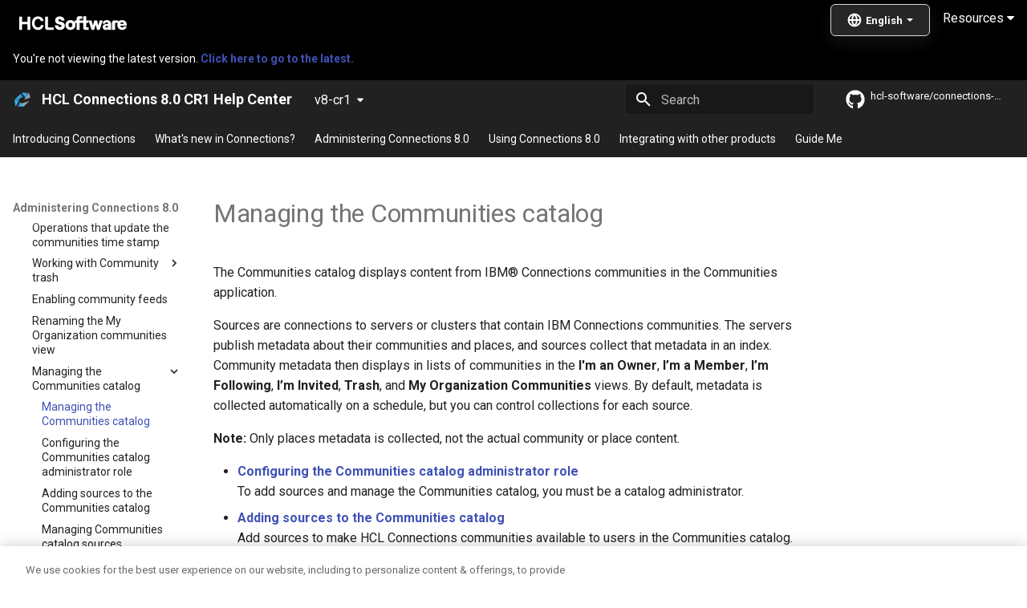

--- FILE ---
content_type: text/html
request_url: https://help.hcl-software.com/connections/v8-cr1/admin/admin/c_admin_communities_catalog.html
body_size: 51460
content:
<!-- Elements added to main will be displayed on all pages -->

<!doctype html>
<html lang="en" class="no-js">
  <head>
    
      <meta charset="utf-8">
      <meta name="viewport" content="width=device-width,initial-scale=1">
      
        <meta name="description" content="A next-gen documentation site for HCL Connections.">
      
      
      
        <link rel="canonical" href="https://opensource.hcltechsw.com/connections/latest/admin/admin/c_admin_communities_catalog.html">
      
      
        <link rel="prev" href="t_admin_communities_change_org.html">
      
      
        <link rel="next" href="t_admin_communities_catalog_admin_role.html">
      
      
      <link rel="icon" href="../../assets/favicon.png">
      <meta name="generator" content="mkdocs-1.6.1, mkdocs-material-9.5.44">
    
    
      
        <title>Managing the Communities catalog - HCL Connections 8.0 CR1 Help Center</title>
      
    
    
      <link rel="stylesheet" href="../../assets/stylesheets/main.0253249f.min.css">
      
      


    
    
      
    
    
      
        
        
        <link rel="preconnect" href="https://fonts.gstatic.com" crossorigin>
        <link rel="stylesheet" href="https://fonts.googleapis.com/css?family=Roboto:300,300i,400,400i,700,700i%7CRoboto+Mono:400,400i,700,700i&display=fallback">
        <style>:root{--md-text-font:"Roboto";--md-code-font:"Roboto Mono"}</style>
      
    
    
      <link rel="stylesheet" href="../../stylesheets/style.css">
    
    <script>__md_scope=new URL("../..",location),__md_hash=e=>[...e].reduce(((e,_)=>(e<<5)-e+_.charCodeAt(0)),0),__md_get=(e,_=localStorage,t=__md_scope)=>JSON.parse(_.getItem(t.pathname+"."+e)),__md_set=(e,_,t=localStorage,a=__md_scope)=>{try{t.setItem(a.pathname+"."+e,JSON.stringify(_))}catch(e){}}</script>
    
       
 <!-- SmartCat script-->
  <script id='sc-script' src="https://cdn.smartcat-proxy.com/3c07f7dc8f16449b9e961c35089912a5/script-v1/__translator.js?hash=4875a4cc718c7ca6fb804c818c178bd6"></script>
  <!-- End SmartCat script -->

  <link rel="canonical" href="https://opensource.hcltechsw.com/connections-doc/v8-cr4/">
  
<!--  OneTrust Cookies Consent Notice start  -->
<script type="text/javascript" src="https://cdn.cookielaw.org/consent/99b8d579-c52a-43c9-ab7b-a35e60de7103/OtAutoBlock.js"></script>
<script src="https://cdn.cookielaw.org/scripttemplates/otSDKStub.js" type="text/javascript" charset="UTF-8" data-domain-script="99b8d579-c52a-43c9-ab7b-a35e60de7103"></script>
<script type="text/javascript"> 
	function OptanonWrapper() { } 
</script>
<!--  OneTrust Cookies Consent Notice end  -->

<!--  Global site tag (gtag.js) - Google Analytics start -->
<script src="https://www.googletagmanager.com/gtag/js?id=UA-169645537-2" class="optanon-category-C0002-C0003-C0004-C0005"></script>
<script type="text/plain" class="optanon-category-C0002-C0003-C0004-C0005">
  window.dataLayer = window.dataLayer || [];
  function gtag(){dataLayer.push(arguments);}
  gtag('js', new Date());

 

  gtag('config', 'UA-169645537-2');
  gtag('config', 'G-7LF0XY95M1');
</script>

<!-- Google Tag Manager -->
<script>(function(w,d,s,l,i){w[l]=w[l]||[];w[l].push({'gtm.start':
  new Date().getTime(),event:'gtm.js'});var f=d.getElementsByTagName(s)[0],
  j=d.createElement(s),dl=l!='dataLayer'?'&amp;l='+l:'';j.async=true;j.src=
  'https://www.googletagmanager.com/gtm.js?id='+i+dl;f.parentNode.insertBefore(j,f);
  })(window,document,'script','dataLayer','GTM-TNNFCCM');</script>
  <!-- End Google Tag Manager -->
  
  
<!--  Global site tag (gtag.js) - Google Analytics end -->
    
    
    

  <meta property="og:image" content="https://opensource.hcltechsw.com/digital-experience/site-thumbnail.png" />



  </head>
  
  
    <body dir="ltr">
  
    
    <input class="md-toggle" data-md-toggle="drawer" type="checkbox" id="__drawer" autocomplete="off">
    <input class="md-toggle" data-md-toggle="search" type="checkbox" id="__search" autocomplete="off">
    <label class="md-overlay" for="__drawer"></label>
    <div data-md-component="skip">
      
        
        <a href="#c_admin_communities_catalog" class="md-skip">
          Skip to content
        </a>
      
    </div>
    <div data-md-component="announce">
      
        <aside class="md-banner">
          <div class="md-banner__inner md-grid md-typeset">
            
            

    
<div>

   <a href="https://www.hcltechsw.com/"> 
  <img width="150" height="30" src="https://help.hcltechsw.com/assets/images/HCL_Software_Logo_White.svg" alt="HCL Logo" target="_blank"></a>
  
  
  <link rel="stylesheet" href="https://cdnjs.cloudflare.com/ajax/libs/font-awesome/4.7.0/css/font-awesome.min.css">
   
<div class="dropdown">

  <button class="dropbtn">Resources <i class="fa fa-caret-down"></i></button> 
  <div class="dropdown-content">
  <a href="https://support.hcltechsw.com" target="_blank">Customer Support</a>
  <a href="https://hclsoftwareu.hcltechsw.com/" target="_blank">HCLSoftware U</a>
  <a href="https://support.hcltechsw.com/community" target="_blank">Community Forums</a>

</div>
</div>

<div style='float: right;display: inline-block;width: 140px;margin-top: -7px;'>
     <span id='scLangSelectorContainer' style='z-index: 1000;   position: absolute;'/>
</div>

  <!-- Uncomment the following announcement if you need it -->
  <!--
 <div class="md-banner--feedback" style="display:inline">

  <strong>We value your feedback on this site.</strong> Please report any issues you find <a class="announcement__link" href="https://github.com/HCL-TECH-SOFTWARE/digital-experience/issues">via Github</a>. 
  
  <div class="md-banner--feedback">Looking for v8.5 or v9.0? <a class="announcement__link"  href="https://help.hcltechsw.com/digital-experience/9.5/welcome_hcl_dx.html">Check the legacy Help Center.</a>
</div>  
</div>
-->

</div>
  


          </div>
          
        </aside>
      
    </div>
    
      <div data-md-color-scheme="default" data-md-component="outdated" hidden>
        
          <aside class="md-banner md-banner--warning">
            <div class="md-banner__inner md-grid md-typeset">
              

  You're not viewing the latest version.
  <a href="https://help.hcl-software.com/connections/latest/">    
    <strong>Click here to go to the latest.</strong>
  </a>



            </div>
            <script>var el=document.querySelector("[data-md-component=outdated]"),outdated=__md_get("__outdated",sessionStorage);!0===outdated&&el&&(el.hidden=!1)</script>
          </aside>
        
      </div>
    
    
      

<header class="md-header" data-md-component="header">
  <nav class="md-header__inner md-grid" aria-label="Header">
    <a href="../../index.html" title="HCL Connections 8.0 CR1 Help Center" class="md-header__button md-logo" aria-label="HCL Connections 8.0 CR1 Help Center" data-md-component="logo">
      
  <img src="../../assets/CNX_logo.png" alt="logo">

    </a>
    <label class="md-header__button md-icon" for="__drawer">
      
      <svg xmlns="http://www.w3.org/2000/svg" viewBox="0 0 24 24"><path d="M3 6h18v2H3zm0 5h18v2H3zm0 5h18v2H3z"/></svg>
    </label>
    <div class="md-header__title" data-md-component="header-title">
      <div class="md-header__ellipsis">
        <div class="md-header__topic">
          <span class="md-ellipsis">
            HCL Connections 8.0 CR1 Help Center
          </span>
        </div>
        <div class="md-header__topic" data-md-component="header-topic">
          <span class="md-ellipsis">
            
              Managing the Communities catalog
            
          </span>
        </div>
      </div>
    </div>
    
    
      <script>var palette=__md_get("__palette");if(palette&&palette.color){if("(prefers-color-scheme)"===palette.color.media){var media=matchMedia("(prefers-color-scheme: light)"),input=document.querySelector(media.matches?"[data-md-color-media='(prefers-color-scheme: light)']":"[data-md-color-media='(prefers-color-scheme: dark)']");palette.color.media=input.getAttribute("data-md-color-media"),palette.color.scheme=input.getAttribute("data-md-color-scheme"),palette.color.primary=input.getAttribute("data-md-color-primary"),palette.color.accent=input.getAttribute("data-md-color-accent")}for(var[key,value]of Object.entries(palette.color))document.body.setAttribute("data-md-color-"+key,value)}</script>
    
    
    
      <label class="md-header__button md-icon" for="__search">
        
        <svg xmlns="http://www.w3.org/2000/svg" viewBox="0 0 24 24"><path d="M9.5 3A6.5 6.5 0 0 1 16 9.5c0 1.61-.59 3.09-1.56 4.23l.27.27h.79l5 5-1.5 1.5-5-5v-.79l-.27-.27A6.52 6.52 0 0 1 9.5 16 6.5 6.5 0 0 1 3 9.5 6.5 6.5 0 0 1 9.5 3m0 2C7 5 5 7 5 9.5S7 14 9.5 14 14 12 14 9.5 12 5 9.5 5"/></svg>
      </label>
      <div class="md-search" data-md-component="search" role="dialog">
  <label class="md-search__overlay" for="__search"></label>
  <div class="md-search__inner" role="search">
    <form class="md-search__form" name="search">
      <input type="text" class="md-search__input" name="query" aria-label="Search" placeholder="Search" autocapitalize="off" autocorrect="off" autocomplete="off" spellcheck="false" data-md-component="search-query" required>
      <label class="md-search__icon md-icon" for="__search">
        
        <svg xmlns="http://www.w3.org/2000/svg" viewBox="0 0 24 24"><path d="M9.5 3A6.5 6.5 0 0 1 16 9.5c0 1.61-.59 3.09-1.56 4.23l.27.27h.79l5 5-1.5 1.5-5-5v-.79l-.27-.27A6.52 6.52 0 0 1 9.5 16 6.5 6.5 0 0 1 3 9.5 6.5 6.5 0 0 1 9.5 3m0 2C7 5 5 7 5 9.5S7 14 9.5 14 14 12 14 9.5 12 5 9.5 5"/></svg>
        
        <svg xmlns="http://www.w3.org/2000/svg" viewBox="0 0 24 24"><path d="M20 11v2H8l5.5 5.5-1.42 1.42L4.16 12l7.92-7.92L13.5 5.5 8 11z"/></svg>
      </label>
      <nav class="md-search__options" aria-label="Search">
        
          <a href="javascript:void(0)" class="md-search__icon md-icon" title="Share" aria-label="Share" data-clipboard data-clipboard-text="" data-md-component="search-share" tabindex="-1">
            
            <svg xmlns="http://www.w3.org/2000/svg" viewBox="0 0 24 24"><path d="M18 16.08c-.76 0-1.44.3-1.96.77L8.91 12.7c.05-.23.09-.46.09-.7s-.04-.47-.09-.7l7.05-4.11c.54.5 1.25.81 2.04.81a3 3 0 0 0 3-3 3 3 0 0 0-3-3 3 3 0 0 0-3 3c0 .24.04.47.09.7L8.04 9.81C7.5 9.31 6.79 9 6 9a3 3 0 0 0-3 3 3 3 0 0 0 3 3c.79 0 1.5-.31 2.04-.81l7.12 4.15c-.05.21-.08.43-.08.66 0 1.61 1.31 2.91 2.92 2.91s2.92-1.3 2.92-2.91A2.92 2.92 0 0 0 18 16.08"/></svg>
          </a>
        
        <button type="reset" class="md-search__icon md-icon" title="Clear" aria-label="Clear" tabindex="-1">
          
          <svg xmlns="http://www.w3.org/2000/svg" viewBox="0 0 24 24"><path d="M19 6.41 17.59 5 12 10.59 6.41 5 5 6.41 10.59 12 5 17.59 6.41 19 12 13.41 17.59 19 19 17.59 13.41 12z"/></svg>
        </button>
      </nav>
      
        <div class="md-search__suggest" data-md-component="search-suggest"></div>
      
    </form>
    <div class="md-search__output">
      <div class="md-search__scrollwrap" tabindex="0" data-md-scrollfix>
        <div class="md-search-result" data-md-component="search-result">
          <div class="md-search-result__meta">
            Initializing search
          </div>
          <ol class="md-search-result__list" role="presentation"></ol>
        </div>
      </div>
    </div>
  </div>
</div>
    
    
      <div class="md-header__source">
        <a href="https://github.com/HCL-TECH-SOFTWARE/connections-doc" title="Go to repository" class="md-source" data-md-component="source">
  <div class="md-source__icon md-icon">
    
    <svg xmlns="http://www.w3.org/2000/svg" viewBox="0 0 496 512"><!--! Font Awesome Free 6.6.0 by @fontawesome - https://fontawesome.com License - https://fontawesome.com/license/free (Icons: CC BY 4.0, Fonts: SIL OFL 1.1, Code: MIT License) Copyright 2024 Fonticons, Inc.--><path d="M165.9 397.4c0 2-2.3 3.6-5.2 3.6-3.3.3-5.6-1.3-5.6-3.6 0-2 2.3-3.6 5.2-3.6 3-.3 5.6 1.3 5.6 3.6m-31.1-4.5c-.7 2 1.3 4.3 4.3 4.9 2.6 1 5.6 0 6.2-2s-1.3-4.3-4.3-5.2c-2.6-.7-5.5.3-6.2 2.3m44.2-1.7c-2.9.7-4.9 2.6-4.6 4.9.3 2 2.9 3.3 5.9 2.6 2.9-.7 4.9-2.6 4.6-4.6-.3-1.9-3-3.2-5.9-2.9M244.8 8C106.1 8 0 113.3 0 252c0 110.9 69.8 205.8 169.5 239.2 12.8 2.3 17.3-5.6 17.3-12.1 0-6.2-.3-40.4-.3-61.4 0 0-70 15-84.7-29.8 0 0-11.4-29.1-27.8-36.6 0 0-22.9-15.7 1.6-15.4 0 0 24.9 2 38.6 25.8 21.9 38.6 58.6 27.5 72.9 20.9 2.3-16 8.8-27.1 16-33.7-55.9-6.2-112.3-14.3-112.3-110.5 0-27.5 7.6-41.3 23.6-58.9-2.6-6.5-11.1-33.3 2.6-67.9 20.9-6.5 69 27 69 27 20-5.6 41.5-8.5 62.8-8.5s42.8 2.9 62.8 8.5c0 0 48.1-33.6 69-27 13.7 34.7 5.2 61.4 2.6 67.9 16 17.7 25.8 31.5 25.8 58.9 0 96.5-58.9 104.2-114.8 110.5 9.2 7.9 17 22.9 17 46.4 0 33.7-.3 75.4-.3 83.6 0 6.5 4.6 14.4 17.3 12.1C428.2 457.8 496 362.9 496 252 496 113.3 383.5 8 244.8 8M97.2 352.9c-1.3 1-1 3.3.7 5.2 1.6 1.6 3.9 2.3 5.2 1 1.3-1 1-3.3-.7-5.2-1.6-1.6-3.9-2.3-5.2-1m-10.8-8.1c-.7 1.3.3 2.9 2.3 3.9 1.6 1 3.6.7 4.3-.7.7-1.3-.3-2.9-2.3-3.9-2-.6-3.6-.3-4.3.7m32.4 35.6c-1.6 1.3-1 4.3 1.3 6.2 2.3 2.3 5.2 2.6 6.5 1 1.3-1.3.7-4.3-1.3-6.2-2.2-2.3-5.2-2.6-6.5-1m-11.4-14.7c-1.6 1-1.6 3.6 0 5.9s4.3 3.3 5.6 2.3c1.6-1.3 1.6-3.9 0-6.2-1.4-2.3-4-3.3-5.6-2"/></svg>
  </div>
  <div class="md-source__repository">
    hcl-software/connections-doc
  </div>
</a>
      </div>
    
  </nav>
  
</header>
    
    <div class="md-container" data-md-component="container">
      
      
        
          
            
<nav class="md-tabs" aria-label="Tabs" data-md-component="tabs">
  <div class="md-grid">
    <ul class="md-tabs__list">
      
        
  
  
  
    <li class="md-tabs__item">
      <a href="../../index.html" class="md-tabs__link">
        
  
    
  
  Introducing Connections

      </a>
    </li>
  

      
        
  
  
  
    
    
      <li class="md-tabs__item">
        <a href="../overview/whats_new.html" class="md-tabs__link">
          
  
    
  
  What&apos;s new in Connections&quest;

        </a>
      </li>
    
  

      
        
  
  
    
  
  
    
    
      <li class="md-tabs__item md-tabs__item--active">
        <a href="../welcome/welcome_admin.html" class="md-tabs__link">
          
  
    
  
  Administering Connections 8.0

        </a>
      </li>
    
  

      
        
  
  
  
    
    
      <li class="md-tabs__item">
        <a href="../../user/welcome/welcome_end_user.html" class="md-tabs__link">
          
  
    
  
  Using Connections 8.0

        </a>
      </li>
    
  

      
        
  
  
  
    
    
      <li class="md-tabs__item">
        <a href="../../connectors/admin/c_connectors_over.html" class="md-tabs__link">
          
  
    
  
  Integrating with other products

        </a>
      </li>
    
  

      
        
  
  
  
    
    
      <li class="md-tabs__item">
        <a href="../../guide_me/guide_me.html" class="md-tabs__link">
          
  
    
  
  Guide Me

        </a>
      </li>
    
  

      
    </ul>
  </div>
</nav>
          
        
      
      <main class="md-main" data-md-component="main">
        <div class="md-main__inner md-grid">
          
            
              
              <div class="md-sidebar md-sidebar--primary" data-md-component="sidebar" data-md-type="navigation" >
                <div class="md-sidebar__scrollwrap">
                  <div class="md-sidebar__inner">
                    


  


<nav class="md-nav md-nav--primary md-nav--lifted" aria-label="Navigation" data-md-level="0">
  <label class="md-nav__title" for="__drawer">
    <a href="../../index.html" title="HCL Connections 8.0 CR1 Help Center" class="md-nav__button md-logo" aria-label="HCL Connections 8.0 CR1 Help Center" data-md-component="logo">
      
  <img src="../../assets/CNX_logo.png" alt="logo">

    </a>
    HCL Connections 8.0 CR1 Help Center
  </label>
  
    <div class="md-nav__source">
      <a href="https://github.com/HCL-TECH-SOFTWARE/connections-doc" title="Go to repository" class="md-source" data-md-component="source">
  <div class="md-source__icon md-icon">
    
    <svg xmlns="http://www.w3.org/2000/svg" viewBox="0 0 496 512"><!--! Font Awesome Free 6.6.0 by @fontawesome - https://fontawesome.com License - https://fontawesome.com/license/free (Icons: CC BY 4.0, Fonts: SIL OFL 1.1, Code: MIT License) Copyright 2024 Fonticons, Inc.--><path d="M165.9 397.4c0 2-2.3 3.6-5.2 3.6-3.3.3-5.6-1.3-5.6-3.6 0-2 2.3-3.6 5.2-3.6 3-.3 5.6 1.3 5.6 3.6m-31.1-4.5c-.7 2 1.3 4.3 4.3 4.9 2.6 1 5.6 0 6.2-2s-1.3-4.3-4.3-5.2c-2.6-.7-5.5.3-6.2 2.3m44.2-1.7c-2.9.7-4.9 2.6-4.6 4.9.3 2 2.9 3.3 5.9 2.6 2.9-.7 4.9-2.6 4.6-4.6-.3-1.9-3-3.2-5.9-2.9M244.8 8C106.1 8 0 113.3 0 252c0 110.9 69.8 205.8 169.5 239.2 12.8 2.3 17.3-5.6 17.3-12.1 0-6.2-.3-40.4-.3-61.4 0 0-70 15-84.7-29.8 0 0-11.4-29.1-27.8-36.6 0 0-22.9-15.7 1.6-15.4 0 0 24.9 2 38.6 25.8 21.9 38.6 58.6 27.5 72.9 20.9 2.3-16 8.8-27.1 16-33.7-55.9-6.2-112.3-14.3-112.3-110.5 0-27.5 7.6-41.3 23.6-58.9-2.6-6.5-11.1-33.3 2.6-67.9 20.9-6.5 69 27 69 27 20-5.6 41.5-8.5 62.8-8.5s42.8 2.9 62.8 8.5c0 0 48.1-33.6 69-27 13.7 34.7 5.2 61.4 2.6 67.9 16 17.7 25.8 31.5 25.8 58.9 0 96.5-58.9 104.2-114.8 110.5 9.2 7.9 17 22.9 17 46.4 0 33.7-.3 75.4-.3 83.6 0 6.5 4.6 14.4 17.3 12.1C428.2 457.8 496 362.9 496 252 496 113.3 383.5 8 244.8 8M97.2 352.9c-1.3 1-1 3.3.7 5.2 1.6 1.6 3.9 2.3 5.2 1 1.3-1 1-3.3-.7-5.2-1.6-1.6-3.9-2.3-5.2-1m-10.8-8.1c-.7 1.3.3 2.9 2.3 3.9 1.6 1 3.6.7 4.3-.7.7-1.3-.3-2.9-2.3-3.9-2-.6-3.6-.3-4.3.7m32.4 35.6c-1.6 1.3-1 4.3 1.3 6.2 2.3 2.3 5.2 2.6 6.5 1 1.3-1.3.7-4.3-1.3-6.2-2.2-2.3-5.2-2.6-6.5-1m-11.4-14.7c-1.6 1-1.6 3.6 0 5.9s4.3 3.3 5.6 2.3c1.6-1.3 1.6-3.9 0-6.2-1.4-2.3-4-3.3-5.6-2"/></svg>
  </div>
  <div class="md-source__repository">
    hcl-software/connections-doc
  </div>
</a>
    </div>
  
  <ul class="md-nav__list" data-md-scrollfix>
    
      
      
  
  
  
  
    <li class="md-nav__item">
      <a href="../../index.html" class="md-nav__link">
        
  
  <span class="md-ellipsis">
    Introducing Connections
  </span>
  

      </a>
    </li>
  

    
      
      
  
  
  
  
    
    
      
        
      
        
      
        
      
    
    
      
      
    
    
    <li class="md-nav__item md-nav__item--nested">
      
        
        
        <input class="md-nav__toggle md-toggle " type="checkbox" id="__nav_2" >
        
          
          <label class="md-nav__link" for="__nav_2" id="__nav_2_label" tabindex="0">
            
  
  <span class="md-ellipsis">
    What&apos;s new in Connections&quest;
  </span>
  

            <span class="md-nav__icon md-icon"></span>
          </label>
        
        <nav class="md-nav" data-md-level="1" aria-labelledby="__nav_2_label" aria-expanded="false">
          <label class="md-nav__title" for="__nav_2">
            <span class="md-nav__icon md-icon"></span>
            What&apos;s new in Connections&quest;
          </label>
          <ul class="md-nav__list" data-md-scrollfix>
            
              
                
  
  
  
  
    <li class="md-nav__item">
      <a href="../overview/whats_new.html" class="md-nav__link">
        
  
  <span class="md-ellipsis">
    What's new in HCL Connections
  </span>
  

      </a>
    </li>
  

              
            
              
                
  
  
  
  
    <li class="md-nav__item">
      <a href="../overview/i_ovr_r_whats_new_cr1.html" class="md-nav__link">
        
  
  <span class="md-ellipsis">
    Connections 8.0 CR1
  </span>
  

      </a>
    </li>
  

              
            
              
                
  
  
  
  
    <li class="md-nav__item">
      <a href="../overview/i_ovr_r_whats_new.html" class="md-nav__link">
        
  
  <span class="md-ellipsis">
    Connections 8.0
  </span>
  

      </a>
    </li>
  

              
            
          </ul>
        </nav>
      
    </li>
  

    
      
      
  
  
    
  
  
  
    
    
      
        
      
        
      
        
      
        
      
        
      
        
      
        
      
        
      
        
      
        
      
        
      
        
      
        
      
        
      
        
      
        
      
    
    
      
        
        
      
      
    
    
    <li class="md-nav__item md-nav__item--active md-nav__item--section md-nav__item--nested">
      
        
        
        <input class="md-nav__toggle md-toggle " type="checkbox" id="__nav_3" checked>
        
          
          <label class="md-nav__link" for="__nav_3" id="__nav_3_label" tabindex="">
            
  
  <span class="md-ellipsis">
    Administering Connections 8.0
  </span>
  

            <span class="md-nav__icon md-icon"></span>
          </label>
        
        <nav class="md-nav" data-md-level="1" aria-labelledby="__nav_3_label" aria-expanded="true">
          <label class="md-nav__title" for="__nav_3">
            <span class="md-nav__icon md-icon"></span>
            Administering Connections 8.0
          </label>
          <ul class="md-nav__list" data-md-scrollfix>
            
              
                
  
  
  
  
    <li class="md-nav__item">
      <a href="../welcome/welcome_admin.html" class="md-nav__link">
        
  
  <span class="md-ellipsis">
    Administering Connections 8.0
  </span>
  

      </a>
    </li>
  

              
            
              
                
  
  
  
  
    
    
      
        
      
        
      
        
      
    
    
      
      
    
    
    <li class="md-nav__item md-nav__item--nested">
      
        
        
        <input class="md-nav__toggle md-toggle " type="checkbox" id="__nav_3_2" >
        
          
          <label class="md-nav__link" for="__nav_3_2" id="__nav_3_2_label" tabindex="0">
            
  
  <span class="md-ellipsis">
    Product Overview
  </span>
  

            <span class="md-nav__icon md-icon"></span>
          </label>
        
        <nav class="md-nav" data-md-level="2" aria-labelledby="__nav_3_2_label" aria-expanded="false">
          <label class="md-nav__title" for="__nav_3_2">
            <span class="md-nav__icon md-icon"></span>
            Product Overview
          </label>
          <ul class="md-nav__list" data-md-scrollfix>
            
              
                
  
  
  
  
    <li class="md-nav__item">
      <a href="../overview/c_lc4_product_overview.html" class="md-nav__link">
        
  
  <span class="md-ellipsis">
    Product overview
  </span>
  

      </a>
    </li>
  

              
            
              
                
  
  
  
  
    <li class="md-nav__item">
      <a href="../overview/c_what_is_lc.html" class="md-nav__link">
        
  
  <span class="md-ellipsis">
    What is HCL Connections
  </span>
  

      </a>
    </li>
  

              
            
              
                
  
  
  
  
    <li class="md-nav__item">
      <a href="../overview/i_ovr_c_supported_langs.html" class="md-nav__link">
        
  
  <span class="md-ellipsis">
    Supported languages
  </span>
  

      </a>
    </li>
  

              
            
          </ul>
        </nav>
      
    </li>
  

              
            
              
                
  
  
  
  
    
    
      
        
      
        
      
        
      
        
      
        
      
        
      
        
      
        
      
    
    
      
      
    
    
    <li class="md-nav__item md-nav__item--nested">
      
        
        
        <input class="md-nav__toggle md-toggle " type="checkbox" id="__nav_3_3" >
        
          
          <label class="md-nav__link" for="__nav_3_3" id="__nav_3_3_label" tabindex="0">
            
  
  <span class="md-ellipsis">
    Planning
  </span>
  

            <span class="md-nav__icon md-icon"></span>
          </label>
        
        <nav class="md-nav" data-md-level="2" aria-labelledby="__nav_3_3_label" aria-expanded="false">
          <label class="md-nav__title" for="__nav_3_3">
            <span class="md-nav__icon md-icon"></span>
            Planning
          </label>
          <ul class="md-nav__list" data-md-scrollfix>
            
              
                
  
  
  
  
    <li class="md-nav__item">
      <a href="../plan/c_installation_overview.html" class="md-nav__link">
        
  
  <span class="md-ellipsis">
    Planning
  </span>
  

      </a>
    </li>
  

              
            
              
                
  
  
  
  
    <li class="md-nav__item">
      <a href="../plan/c_audience.html" class="md-nav__link">
        
  
  <span class="md-ellipsis">
    Audience
  </span>
  

      </a>
    </li>
  

              
            
              
                
  
  
  
  
    <li class="md-nav__item">
      <a href="../plan/i_ovr_r_directory_conventions.html" class="md-nav__link">
        
  
  <span class="md-ellipsis">
    Directory path conventions
  </span>
  

      </a>
    </li>
  

              
            
              
                
  
  
  
  
    <li class="md-nav__item">
      <a href="../plan/c_planning_the_installation.html" class="md-nav__link">
        
  
  <span class="md-ellipsis">
    Deployment options
  </span>
  

      </a>
    </li>
  

              
            
              
                
  
  
  
  
    <li class="md-nav__item">
      <a href="../plan/supported_features.html" class="md-nav__link">
        
  
  <span class="md-ellipsis">
    Deployment requirements for supporting Connections 8.0 CR1 functionality
  </span>
  

      </a>
    </li>
  

              
            
              
                
  
  
  
  
    <li class="md-nav__item">
      <a href="../plan/r_install_prerqs.html" class="md-nav__link">
        
  
  <span class="md-ellipsis">
    HCL Connections system requirements
  </span>
  

      </a>
    </li>
  

              
            
              
                
  
  
  
  
    <li class="md-nav__item">
      <a href="../plan/r_install_support_statements.html" class="md-nav__link">
        
  
  <span class="md-ellipsis">
    HCL Connections support statement
  </span>
  

      </a>
    </li>
  

              
            
              
                
  
  
  
  
    <li class="md-nav__item">
      <a href="../plan/r_worksheet_installation.html" class="md-nav__link">
        
  
  <span class="md-ellipsis">
    Worksheet for installing HCL Connections
  </span>
  

      </a>
    </li>
  

              
            
          </ul>
        </nav>
      
    </li>
  

              
            
              
                
  
  
  
  
    
    
      
        
      
        
      
        
      
        
      
    
    
      
      
    
    
    <li class="md-nav__item md-nav__item--nested">
      
        
        
        <input class="md-nav__toggle md-toggle " type="checkbox" id="__nav_3_4" >
        
          
          <label class="md-nav__link" for="__nav_3_4" id="__nav_3_4_label" tabindex="0">
            
  
  <span class="md-ellipsis">
    Installing Connections
  </span>
  

            <span class="md-nav__icon md-icon"></span>
          </label>
        
        <nav class="md-nav" data-md-level="2" aria-labelledby="__nav_3_4_label" aria-expanded="false">
          <label class="md-nav__title" for="__nav_3_4">
            <span class="md-nav__icon md-icon"></span>
            Installing Connections
          </label>
          <ul class="md-nav__list" data-md-scrollfix>
            
              
                
  
  
  
  
    <li class="md-nav__item">
      <a href="../install/c_installing.html" class="md-nav__link">
        
  
  <span class="md-ellipsis">
    Installing Connections
  </span>
  

      </a>
    </li>
  

              
            
              
                
  
  
  
  
    <li class="md-nav__item">
      <a href="../install/t_install_checklist.html" class="md-nav__link">
        
  
  <span class="md-ellipsis">
    The installation process
  </span>
  

      </a>
    </li>
  

              
            
              
                
  
  
  
  
    
    
      
        
      
        
      
        
      
        
      
        
      
        
      
        
      
        
      
        
      
        
      
    
    
      
      
    
    
    <li class="md-nav__item md-nav__item--nested">
      
        
        
        <input class="md-nav__toggle md-toggle " type="checkbox" id="__nav_3_4_3" >
        
          
          <label class="md-nav__link" for="__nav_3_4_3" id="__nav_3_4_3_label" tabindex="0">
            
  
  <span class="md-ellipsis">
    Pre-installation tasks
  </span>
  

            <span class="md-nav__icon md-icon"></span>
          </label>
        
        <nav class="md-nav" data-md-level="3" aria-labelledby="__nav_3_4_3_label" aria-expanded="false">
          <label class="md-nav__title" for="__nav_3_4_3">
            <span class="md-nav__icon md-icon"></span>
            Pre-installation tasks
          </label>
          <ul class="md-nav__list" data-md-scrollfix>
            
              
                
  
  
  
  
    <li class="md-nav__item">
      <a href="../install/c_preinstall_actions.html" class="md-nav__link">
        
  
  <span class="md-ellipsis">
    Pre-installation tasks
  </span>
  

      </a>
    </li>
  

              
            
              
                
  
  
  
  
    <li class="md-nav__item">
      <a href="../install/t_preinstall_sys.html" class="md-nav__link">
        
  
  <span class="md-ellipsis">
    Verifying disk space and open file limits before installing HCL Connections
  </span>
  

      </a>
    </li>
  

              
            
              
                
  
  
  
  
    
    
      
        
      
        
      
    
    
      
      
    
    
    <li class="md-nav__item md-nav__item--nested">
      
        
        
        <input class="md-nav__toggle md-toggle " type="checkbox" id="__nav_3_4_3_3" >
        
          
          <label class="md-nav__link" for="__nav_3_4_3_3" id="__nav_3_4_3_3_label" tabindex="0">
            
  
  <span class="md-ellipsis">
    Preparing to configure the LDAP directory
  </span>
  

            <span class="md-nav__icon md-icon"></span>
          </label>
        
        <nav class="md-nav" data-md-level="4" aria-labelledby="__nav_3_4_3_3_label" aria-expanded="false">
          <label class="md-nav__title" for="__nav_3_4_3_3">
            <span class="md-nav__icon md-icon"></span>
            Preparing to configure the LDAP directory
          </label>
          <ul class="md-nav__list" data-md-scrollfix>
            
              
                
  
  
  
  
    <li class="md-nav__item">
      <a href="../install/t_config_ldap.html" class="md-nav__link">
        
  
  <span class="md-ellipsis">
    Preparing to configure the LDAP directory
  </span>
  

      </a>
    </li>
  

              
            
              
                
  
  
  
  
    <li class="md-nav__item">
      <a href="../install/r_inst_ldap_object_class_attribute_pairings.html" class="md-nav__link">
        
  
  <span class="md-ellipsis">
    LDAP objectclass/attribute pairings for nested groups
  </span>
  

      </a>
    </li>
  

              
            
          </ul>
        </nav>
      
    </li>
  

              
            
              
                
  
  
  
  
    
    
      
        
      
        
      
    
    
      
      
    
    
    <li class="md-nav__item md-nav__item--nested">
      
        
        
        <input class="md-nav__toggle md-toggle " type="checkbox" id="__nav_3_4_3_4" >
        
          
          <label class="md-nav__link" for="__nav_3_4_3_4" id="__nav_3_4_3_4_label" tabindex="0">
            
  
  <span class="md-ellipsis">
    Installing IBM WebSphere Application Server and IBM HTTP Server
  </span>
  

            <span class="md-nav__icon md-icon"></span>
          </label>
        
        <nav class="md-nav" data-md-level="4" aria-labelledby="__nav_3_4_3_4_label" aria-expanded="false">
          <label class="md-nav__title" for="__nav_3_4_3_4">
            <span class="md-nav__icon md-icon"></span>
            Installing IBM WebSphere Application Server and IBM HTTP Server
          </label>
          <ul class="md-nav__list" data-md-scrollfix>
            
              
                
  
  
  
  
    <li class="md-nav__item">
      <a href="../install/t_install_was_http.html" class="md-nav__link">
        
  
  <span class="md-ellipsis">
    Installing IBM WebSphere Application Server and IBM HTTP Server
  </span>
  

      </a>
    </li>
  

              
            
              
                
  
  
  
  
    
    
      
        
      
        
      
        
      
    
    
      
      
    
    
    <li class="md-nav__item md-nav__item--nested">
      
        
        
        <input class="md-nav__toggle md-toggle " type="checkbox" id="__nav_3_4_3_4_2" >
        
          
          <label class="md-nav__link" for="__nav_3_4_3_4_2" id="__nav_3_4_3_4_2_label" tabindex="0">
            
  
  <span class="md-ellipsis">
    Installing IBM WebSphere Application Server
  </span>
  

            <span class="md-nav__icon md-icon"></span>
          </label>
        
        <nav class="md-nav" data-md-level="5" aria-labelledby="__nav_3_4_3_4_2_label" aria-expanded="false">
          <label class="md-nav__title" for="__nav_3_4_3_4_2">
            <span class="md-nav__icon md-icon"></span>
            Installing IBM WebSphere Application Server
          </label>
          <ul class="md-nav__list" data-md-scrollfix>
            
              
                
  
  
  
  
    <li class="md-nav__item">
      <a href="../install/t_install_was.html" class="md-nav__link">
        
  
  <span class="md-ellipsis">
    Installing IBM WebSphere Application Server
  </span>
  

      </a>
    </li>
  

              
            
              
                
  
  
  
  
    <li class="md-nav__item">
      <a href="../install/t_install_was_deploy_options.html" class="md-nav__link">
        
  
  <span class="md-ellipsis">
    Determining the number of IBM WebSphere Application Server nodes to install
  </span>
  

      </a>
    </li>
  

              
            
              
                
  
  
  
  
    <li class="md-nav__item">
      <a href="../install/t_install_config_was.html" class="md-nav__link">
        
  
  <span class="md-ellipsis">
    Installing and configuring the IBM WebSphere Application Server Deployment Manager and nodes
  </span>
  

      </a>
    </li>
  

              
            
          </ul>
        </nav>
      
    </li>
  

              
            
          </ul>
        </nav>
      
    </li>
  

              
            
              
                
  
  
  
  
    
    
      
        
      
        
      
        
      
        
      
        
      
    
    
      
      
    
    
    <li class="md-nav__item md-nav__item--nested">
      
        
        
        <input class="md-nav__toggle md-toggle " type="checkbox" id="__nav_3_4_3_5" >
        
          
          <label class="md-nav__link" for="__nav_3_4_3_5" id="__nav_3_4_3_5_label" tabindex="0">
            
  
  <span class="md-ellipsis">
    Defining IBM HTTP Server
  </span>
  

            <span class="md-nav__icon md-icon"></span>
          </label>
        
        <nav class="md-nav" data-md-level="4" aria-labelledby="__nav_3_4_3_5_label" aria-expanded="false">
          <label class="md-nav__title" for="__nav_3_4_3_5">
            <span class="md-nav__icon md-icon"></span>
            Defining IBM HTTP Server
          </label>
          <ul class="md-nav__list" data-md-scrollfix>
            
              
                
  
  
  
  
    <li class="md-nav__item">
      <a href="../install/t_create_webserver1_node_b.html" class="md-nav__link">
        
  
  <span class="md-ellipsis">
    Defining IBM HTTP Server
  </span>
  

      </a>
    </li>
  

              
            
              
                
  
  
  
  
    <li class="md-nav__item">
      <a href="../install/t_install_http.html" class="md-nav__link">
        
  
  <span class="md-ellipsis">
    Installing IBM HTTP Server and web server plug-ins
  </span>
  

      </a>
    </li>
  

              
            
              
                
  
  
  
  
    <li class="md-nav__item">
      <a href="../install/t_configure_ihs_b.html" class="md-nav__link">
        
  
  <span class="md-ellipsis">
    Configuring IBM HTTP Server for an encrypted connection
  </span>
  

      </a>
    </li>
  

              
            
              
                
  
  
  
  
    <li class="md-nav__item">
      <a href="../install/t_exchange_keys_network_b.html" class="md-nav__link">
        
  
  <span class="md-ellipsis">
    Adding certificates to the WebSphere trust store
  </span>
  

      </a>
    </li>
  

              
            
              
                
  
  
  
  
    <li class="md-nav__item">
      <a href="../install/t_ihs_config_not_compressing_files_b.html" class="md-nav__link">
        
  
  <span class="md-ellipsis">
    Determining which files to compress
  </span>
  

      </a>
    </li>
  

              
            
          </ul>
        </nav>
      
    </li>
  

              
            
              
                
  
  
  
  
    <li class="md-nav__item">
      <a href="../install/t_access_network_shares.html" class="md-nav__link">
        
  
  <span class="md-ellipsis">
    Accessing Windows network shares
  </span>
  

      </a>
    </li>
  

              
            
              
                
  
  
  
  
    
    
      
        
      
        
      
        
      
        
      
    
    
      
      
    
    
    <li class="md-nav__item md-nav__item--nested">
      
        
        
        <input class="md-nav__toggle md-toggle " type="checkbox" id="__nav_3_4_3_7" >
        
          
          <label class="md-nav__link" for="__nav_3_4_3_7" id="__nav_3_4_3_7_label" tabindex="0">
            
  
  <span class="md-ellipsis">
    Setting up federated repositories
  </span>
  

            <span class="md-nav__icon md-icon"></span>
          </label>
        
        <nav class="md-nav" data-md-level="4" aria-labelledby="__nav_3_4_3_7_label" aria-expanded="false">
          <label class="md-nav__title" for="__nav_3_4_3_7">
            <span class="md-nav__icon md-icon"></span>
            Setting up federated repositories
          </label>
          <ul class="md-nav__list" data-md-scrollfix>
            
              
                
  
  
  
  
    <li class="md-nav__item">
      <a href="../install/t_inst_federated_repositories.html" class="md-nav__link">
        
  
  <span class="md-ellipsis">
    Setting up federated repositories
  </span>
  

      </a>
    </li>
  

              
            
              
                
  
  
  
  
    <li class="md-nav__item">
      <a href="../install/c_install_choose_login.html" class="md-nav__link">
        
  
  <span class="md-ellipsis">
    Choosing login values
  </span>
  

      </a>
    </li>
  

              
            
              
                
  
  
  
  
    <li class="md-nav__item">
      <a href="../install/t_install_was_disablesecurity.html" class="md-nav__link">
        
  
  <span class="md-ellipsis">
    Disabling WebSphere Application security settings before installing HCL Connections
  </span>
  

      </a>
    </li>
  

              
            
              
                
  
  
  
  
    
    
      
        
      
        
      
        
      
        
      
    
    
      
      
    
    
    <li class="md-nav__item md-nav__item--nested">
      
        
        
        <input class="md-nav__toggle md-toggle " type="checkbox" id="__nav_3_4_3_7_4" >
        
          
          <label class="md-nav__link" for="__nav_3_4_3_7_4" id="__nav_3_4_3_7_4_label" tabindex="0">
            
  
  <span class="md-ellipsis">
    Configuring WAS for Groups
  </span>
  

            <span class="md-nav__icon md-icon"></span>
          </label>
        
        <nav class="md-nav" data-md-level="5" aria-labelledby="__nav_3_4_3_7_4_label" aria-expanded="false">
          <label class="md-nav__title" for="__nav_3_4_3_7_4">
            <span class="md-nav__icon md-icon"></span>
            Configuring WAS for Groups
          </label>
          <ul class="md-nav__list" data-md-scrollfix>
            
              
                
  
  
  
  
    <li class="md-nav__item">
      <a href="../install/t_inst_config_was_for_groups.html" class="md-nav__link">
        
  
  <span class="md-ellipsis">
    Configuring WAS for Groups
  </span>
  

      </a>
    </li>
  

              
            
              
                
  
  
  
  
    <li class="md-nav__item">
      <a href="../install/t_inst_deploy_nested_in_was_for_domino.html" class="md-nav__link">
        
  
  <span class="md-ellipsis">
    Deploying nested groups in WAS for Domino LDAP service provider
  </span>
  

      </a>
    </li>
  

              
            
              
                
  
  
  
  
    <li class="md-nav__item">
      <a href="../install/t_inst_deploy_nested_in_was_for_active_dir.html" class="md-nav__link">
        
  
  <span class="md-ellipsis">
    Deploying nested groups in WAS for Active Directory
  </span>
  

      </a>
    </li>
  

              
            
              
                
  
  
  
  
    <li class="md-nav__item">
      <a href="../install/t_inst_deploy_nested_in_was_for_tdi.html" class="md-nav__link">
        
  
  <span class="md-ellipsis">
    Deploying nested LDAP groups in WAS for IBM Security Directory Integrator server
  </span>
  

      </a>
    </li>
  

              
            
          </ul>
        </nav>
      
    </li>
  

              
            
          </ul>
        </nav>
      
    </li>
  

              
            
              
                
  
  
  
  
    
    
      
        
      
        
      
        
      
        
      
        
      
    
    
      
      
    
    
    <li class="md-nav__item md-nav__item--nested">
      
        
        
        <input class="md-nav__toggle md-toggle " type="checkbox" id="__nav_3_4_3_8" >
        
          
          <label class="md-nav__link" for="__nav_3_4_3_8" id="__nav_3_4_3_8_label" tabindex="0">
            
  
  <span class="md-ellipsis">
    Creating databases
  </span>
  

            <span class="md-nav__icon md-icon"></span>
          </label>
        
        <nav class="md-nav" data-md-level="4" aria-labelledby="__nav_3_4_3_8_label" aria-expanded="false">
          <label class="md-nav__title" for="__nav_3_4_3_8">
            <span class="md-nav__icon md-icon"></span>
            Creating databases
          </label>
          <ul class="md-nav__list" data-md-scrollfix>
            
              
                
  
  
  
  
    <li class="md-nav__item">
      <a href="../install/c_install_db_over.html" class="md-nav__link">
        
  
  <span class="md-ellipsis">
    Creating databases
  </span>
  

      </a>
    </li>
  

              
            
              
                
  
  
  
  
    
    
      
        
      
        
      
        
      
        
      
        
      
        
      
        
      
        
      
        
      
    
    
      
      
    
    
    <li class="md-nav__item md-nav__item--nested">
      
        
        
        <input class="md-nav__toggle md-toggle " type="checkbox" id="__nav_3_4_3_8_2" >
        
          
          <label class="md-nav__link" for="__nav_3_4_3_8_2" id="__nav_3_4_3_8_2_label" tabindex="0">
            
  
  <span class="md-ellipsis">
    Creating DB2 databases
  </span>
  

            <span class="md-nav__icon md-icon"></span>
          </label>
        
        <nav class="md-nav" data-md-level="5" aria-labelledby="__nav_3_4_3_8_2_label" aria-expanded="false">
          <label class="md-nav__title" for="__nav_3_4_3_8_2">
            <span class="md-nav__icon md-icon"></span>
            Creating DB2 databases
          </label>
          <ul class="md-nav__list" data-md-scrollfix>
            
              
                
  
  
  
  
    <li class="md-nav__item">
      <a href="../install/c_inst_create_database_db2.html" class="md-nav__link">
        
  
  <span class="md-ellipsis">
    Creating DB2 databases
  </span>
  

      </a>
    </li>
  

              
            
              
                
  
  
  
  
    <li class="md-nav__item">
      <a href="../install/t_register_db2.html" class="md-nav__link">
        
  
  <span class="md-ellipsis">
    Registering the IBM DB2 product license key
  </span>
  

      </a>
    </li>
  

              
            
              
                
  
  
  
  
    <li class="md-nav__item">
      <a href="../install/t_db_create_lcuser.html" class="md-nav__link">
        
  
  <span class="md-ellipsis">
    Creating a dedicated DB2 user
  </span>
  

      </a>
    </li>
  

              
            
              
                
  
  
  
  
    <li class="md-nav__item">
      <a href="../install/t_inst_configuring_unicode_db2.html" class="md-nav__link">
        
  
  <span class="md-ellipsis">
    Configuring Unicode for DB2 databases
  </span>
  

      </a>
    </li>
  

              
            
              
                
  
  
  
  
    <li class="md-nav__item">
      <a href="../install/t_inst_prepare_database_wizard_db2.html" class="md-nav__link">
        
  
  <span class="md-ellipsis">
    Preparing the database wizard for DB2
  </span>
  

      </a>
    </li>
  

              
            
              
                
  
  
  
  
    <li class="md-nav__item">
      <a href="../install/t_inst_use_database_wizard_db2.html" class="md-nav__link">
        
  
  <span class="md-ellipsis">
    Using the database wizard for DB2
  </span>
  

      </a>
    </li>
  

              
            
              
                
  
  
  
  
    <li class="md-nav__item">
      <a href="../install/t_inst_wizard_silent_db2.html" class="md-nav__link">
        
  
  <span class="md-ellipsis">
    Using the database wizard in silent mode for DB2
  </span>
  

      </a>
    </li>
  

              
            
              
                
  
  
  
  
    <li class="md-nav__item">
      <a href="../install/t_install_dbs_db2.html" class="md-nav__link">
        
  
  <span class="md-ellipsis">
    Creating IBM DB2 databases manually
  </span>
  

      </a>
    </li>
  

              
            
              
                
  
  
  
  
    
    
      
        
      
        
      
        
      
    
    
      
      
    
    
    <li class="md-nav__item md-nav__item--nested">
      
        
        
        <input class="md-nav__toggle md-toggle " type="checkbox" id="__nav_3_4_3_8_2_9" >
        
          
          <label class="md-nav__link" for="__nav_3_4_3_8_2_9" id="__nav_3_4_3_8_2_9_label" tabindex="0">
            
  
  <span class="md-ellipsis">
    Creating multiple DB2 database instances
  </span>
  

            <span class="md-nav__icon md-icon"></span>
          </label>
        
        <nav class="md-nav" data-md-level="6" aria-labelledby="__nav_3_4_3_8_2_9_label" aria-expanded="false">
          <label class="md-nav__title" for="__nav_3_4_3_8_2_9">
            <span class="md-nav__icon md-icon"></span>
            Creating multiple DB2 database instances
          </label>
          <ul class="md-nav__list" data-md-scrollfix>
            
              
                
  
  
  
  
    <li class="md-nav__item">
      <a href="../install/t_create_multiple_db2_database_instances.html" class="md-nav__link">
        
  
  <span class="md-ellipsis">
    Creating multiple DB2 database instances
  </span>
  

      </a>
    </li>
  

              
            
              
                
  
  
  
  
    <li class="md-nav__item">
      <a href="../install/t_create_multiple_db2_instances_on_linux.html" class="md-nav__link">
        
  
  <span class="md-ellipsis">
    Creating multiple DB2 database instances on Linux
  </span>
  

      </a>
    </li>
  

              
            
              
                
  
  
  
  
    <li class="md-nav__item">
      <a href="../install/t_create_multiple_db2_instances_on_windows.html" class="md-nav__link">
        
  
  <span class="md-ellipsis">
    Creating multiple DB2 database instances on Windows
  </span>
  

      </a>
    </li>
  

              
            
          </ul>
        </nav>
      
    </li>
  

              
            
          </ul>
        </nav>
      
    </li>
  

              
            
              
                
  
  
  
  
    <li class="md-nav__item">
      <a href="../install/t_enable_no-file-system-caching.html" class="md-nav__link">
        
  
  <span class="md-ellipsis">
    Enabling NO FILE SYSTEM CACHING for DB2® on System z
  </span>
  

      </a>
    </li>
  

              
            
              
                
  
  
  
  
    
    
      
        
      
        
      
        
      
        
      
        
      
        
      
        
      
    
    
      
      
    
    
    <li class="md-nav__item md-nav__item--nested">
      
        
        
        <input class="md-nav__toggle md-toggle " type="checkbox" id="__nav_3_4_3_8_4" >
        
          
          <label class="md-nav__link" for="__nav_3_4_3_8_4" id="__nav_3_4_3_8_4_label" tabindex="0">
            
  
  <span class="md-ellipsis">
    Creating Oracle databases
  </span>
  

            <span class="md-nav__icon md-icon"></span>
          </label>
        
        <nav class="md-nav" data-md-level="5" aria-labelledby="__nav_3_4_3_8_4_label" aria-expanded="false">
          <label class="md-nav__title" for="__nav_3_4_3_8_4">
            <span class="md-nav__icon md-icon"></span>
            Creating Oracle databases
          </label>
          <ul class="md-nav__list" data-md-scrollfix>
            
              
                
  
  
  
  
    <li class="md-nav__item">
      <a href="../install/c_inst_create_database_oracle.html" class="md-nav__link">
        
  
  <span class="md-ellipsis">
    Creating Oracle databases
  </span>
  

      </a>
    </li>
  

              
            
              
                
  
  
  
  
    <li class="md-nav__item">
      <a href="../install/t_inst_configuring_unicode_oracle.html" class="md-nav__link">
        
  
  <span class="md-ellipsis">
    Configuring Unicode for Oracle databases
  </span>
  

      </a>
    </li>
  

              
            
              
                
  
  
  
  
    <li class="md-nav__item">
      <a href="../install/t_inst_prepare_database_wizard_oracle.html" class="md-nav__link">
        
  
  <span class="md-ellipsis">
    Preparing the database wizard for Oracle
  </span>
  

      </a>
    </li>
  

              
            
              
                
  
  
  
  
    <li class="md-nav__item">
      <a href="../install/t_inst_use_database_wizard_oracle.html" class="md-nav__link">
        
  
  <span class="md-ellipsis">
    Using the database wizard for Oracle
  </span>
  

      </a>
    </li>
  

              
            
              
                
  
  
  
  
    <li class="md-nav__item">
      <a href="../install/t_inst_wizard_silent_oracle.html" class="md-nav__link">
        
  
  <span class="md-ellipsis">
    Using the database wizard in silent mode for Oracle
  </span>
  

      </a>
    </li>
  

              
            
              
                
  
  
  
  
    <li class="md-nav__item">
      <a href="../install/t_install_dbs_oracle.html" class="md-nav__link">
        
  
  <span class="md-ellipsis">
    Creating Oracle databases manually
  </span>
  

      </a>
    </li>
  

              
            
              
                
  
  
  
  
    
    
      
        
      
        
      
        
      
    
    
      
      
    
    
    <li class="md-nav__item md-nav__item--nested">
      
        
        
        <input class="md-nav__toggle md-toggle " type="checkbox" id="__nav_3_4_3_8_4_7" >
        
          
          <label class="md-nav__link" for="__nav_3_4_3_8_4_7" id="__nav_3_4_3_8_4_7_label" tabindex="0">
            
  
  <span class="md-ellipsis">
    Creating multiple Oracle databases
  </span>
  

            <span class="md-nav__icon md-icon"></span>
          </label>
        
        <nav class="md-nav" data-md-level="6" aria-labelledby="__nav_3_4_3_8_4_7_label" aria-expanded="false">
          <label class="md-nav__title" for="__nav_3_4_3_8_4_7">
            <span class="md-nav__icon md-icon"></span>
            Creating multiple Oracle databases
          </label>
          <ul class="md-nav__list" data-md-scrollfix>
            
              
                
  
  
  
  
    <li class="md-nav__item">
      <a href="../install/t_create_multiple_oracle_databases.html" class="md-nav__link">
        
  
  <span class="md-ellipsis">
    Creating multiple Oracle databases
  </span>
  

      </a>
    </li>
  

              
            
              
                
  
  
  
  
    <li class="md-nav__item">
      <a href="../install/t_create_multiple_oracle_databases_on_aix_and_linux.html" class="md-nav__link">
        
  
  <span class="md-ellipsis">
    Creating multiple Oracle databases on Linux
  </span>
  

      </a>
    </li>
  

              
            
              
                
  
  
  
  
    <li class="md-nav__item">
      <a href="../install/t_create_multiple_oracle_databases_on_windows.html" class="md-nav__link">
        
  
  <span class="md-ellipsis">
    Creating multiple Oracle databases on Windows
  </span>
  

      </a>
    </li>
  

              
            
          </ul>
        </nav>
      
    </li>
  

              
            
          </ul>
        </nav>
      
    </li>
  

              
            
              
                
  
  
  
  
    
    
      
        
      
        
      
        
      
        
      
        
      
        
      
        
      
    
    
      
      
    
    
    <li class="md-nav__item md-nav__item--nested">
      
        
        
        <input class="md-nav__toggle md-toggle " type="checkbox" id="__nav_3_4_3_8_5" >
        
          
          <label class="md-nav__link" for="__nav_3_4_3_8_5" id="__nav_3_4_3_8_5_label" tabindex="0">
            
  
  <span class="md-ellipsis">
    Creating SQL Server databases
  </span>
  

            <span class="md-nav__icon md-icon"></span>
          </label>
        
        <nav class="md-nav" data-md-level="5" aria-labelledby="__nav_3_4_3_8_5_label" aria-expanded="false">
          <label class="md-nav__title" for="__nav_3_4_3_8_5">
            <span class="md-nav__icon md-icon"></span>
            Creating SQL Server databases
          </label>
          <ul class="md-nav__list" data-md-scrollfix>
            
              
                
  
  
  
  
    <li class="md-nav__item">
      <a href="../install/c_inst_create_database_sql.html" class="md-nav__link">
        
  
  <span class="md-ellipsis">
    Creating SQL Server databases
  </span>
  

      </a>
    </li>
  

              
            
              
                
  
  
  
  
    <li class="md-nav__item">
      <a href="../install/t_inst_configuring_unicode_sql.html" class="md-nav__link">
        
  
  <span class="md-ellipsis">
    Configuring Unicode for SQL Server databases
  </span>
  

      </a>
    </li>
  

              
            
              
                
  
  
  
  
    <li class="md-nav__item">
      <a href="../install/t_inst_prepare_database_wizard_sql.html" class="md-nav__link">
        
  
  <span class="md-ellipsis">
    Preparing the database wizard for SQL Server
  </span>
  

      </a>
    </li>
  

              
            
              
                
  
  
  
  
    <li class="md-nav__item">
      <a href="../install/t_inst_use_database_wizard_sql.html" class="md-nav__link">
        
  
  <span class="md-ellipsis">
    Using the database wizard for SQL Server
  </span>
  

      </a>
    </li>
  

              
            
              
                
  
  
  
  
    <li class="md-nav__item">
      <a href="../install/t_inst_wizard_silent_sql.html" class="md-nav__link">
        
  
  <span class="md-ellipsis">
    Using the databse wizard in silent mode for SQL Server
  </span>
  

      </a>
    </li>
  

              
            
              
                
  
  
  
  
    <li class="md-nav__item">
      <a href="../install/t_install_dbs_sqlserver.html" class="md-nav__link">
        
  
  <span class="md-ellipsis">
    Creating SQL Server databases manually
  </span>
  

      </a>
    </li>
  

              
            
              
                
  
  
  
  
    <li class="md-nav__item">
      <a href="../install/t_create_multiple_sql_database_instances.html" class="md-nav__link">
        
  
  <span class="md-ellipsis">
    Creating multiple SQL database instances
  </span>
  

      </a>
    </li>
  

              
            
          </ul>
        </nav>
      
    </li>
  

              
            
          </ul>
        </nav>
      
    </li>
  

              
            
              
                
  
  
  
  
    
    
      
        
      
        
      
        
      
        
      
        
      
        
      
        
      
        
      
    
    
      
      
    
    
    <li class="md-nav__item md-nav__item--nested">
      
        
        
        <input class="md-nav__toggle md-toggle " type="checkbox" id="__nav_3_4_3_9" >
        
          
          <label class="md-nav__link" for="__nav_3_4_3_9" id="__nav_3_4_3_9_label" tabindex="0">
            
  
  <span class="md-ellipsis">
    Populating the Profiles database
  </span>
  

            <span class="md-nav__icon md-icon"></span>
          </label>
        
        <nav class="md-nav" data-md-level="4" aria-labelledby="__nav_3_4_3_9_label" aria-expanded="false">
          <label class="md-nav__title" for="__nav_3_4_3_9">
            <span class="md-nav__icon md-icon"></span>
            Populating the Profiles database
          </label>
          <ul class="md-nav__list" data-md-scrollfix>
            
              
                
  
  
  
  
    <li class="md-nav__item">
      <a href="../install/t_prof_install_profiles_db.html" class="md-nav__link">
        
  
  <span class="md-ellipsis">
    Populating the Profiles database
  </span>
  

      </a>
    </li>
  

              
            
              
                
  
  
  
  
    
    
      
        
      
        
      
        
      
    
    
      
      
    
    
    <li class="md-nav__item md-nav__item--nested">
      
        
        
        <input class="md-nav__toggle md-toggle " type="checkbox" id="__nav_3_4_3_9_2" >
        
          
          <label class="md-nav__link" for="__nav_3_4_3_9_2" id="__nav_3_4_3_9_2_label" tabindex="0">
            
  
  <span class="md-ellipsis">
    Configuring IBM Security Directory Integrator
  </span>
  

            <span class="md-nav__icon md-icon"></span>
          </label>
        
        <nav class="md-nav" data-md-level="5" aria-labelledby="__nav_3_4_3_9_2_label" aria-expanded="false">
          <label class="md-nav__title" for="__nav_3_4_3_9_2">
            <span class="md-nav__icon md-icon"></span>
            Configuring IBM Security Directory Integrator
          </label>
          <ul class="md-nav__list" data-md-scrollfix>
            
              
                
  
  
  
  
    <li class="md-nav__item">
      <a href="../install/t_prof_install_tdi.html" class="md-nav__link">
        
  
  <span class="md-ellipsis">
    Configuring IBM Security Directory Integrator
  </span>
  

      </a>
    </li>
  

              
            
              
                
  
  
  
  
    <li class="md-nav__item">
      <a href="../install/t_prof_tdi_new_deploy.html" class="md-nav__link">
        
  
  <span class="md-ellipsis">
    Deploying Security Directory Integrator into a new install of Connections
  </span>
  

      </a>
    </li>
  

              
            
              
                
  
  
  
  
    <li class="md-nav__item">
      <a href="../install/c_tdi_about.html" class="md-nav__link">
        
  
  <span class="md-ellipsis">
    Introduction to IBM Tivoli Directory Integrator
  </span>
  

      </a>
    </li>
  

              
            
          </ul>
        </nav>
      
    </li>
  

              
            
              
                
  
  
  
  
    
    
      
        
      
        
      
        
      
        
      
        
      
        
      
    
    
      
      
    
    
    <li class="md-nav__item md-nav__item--nested">
      
        
        
        <input class="md-nav__toggle md-toggle " type="checkbox" id="__nav_3_4_3_9_3" >
        
          
          <label class="md-nav__link" for="__nav_3_4_3_9_3" id="__nav_3_4_3_9_3_label" tabindex="0">
            
  
  <span class="md-ellipsis">
    Adding source data to the Profiles database
  </span>
  

            <span class="md-nav__icon md-icon"></span>
          </label>
        
        <nav class="md-nav" data-md-level="5" aria-labelledby="__nav_3_4_3_9_3_label" aria-expanded="false">
          <label class="md-nav__title" for="__nav_3_4_3_9_3">
            <span class="md-nav__icon md-icon"></span>
            Adding source data to the Profiles database
          </label>
          <ul class="md-nav__list" data-md-scrollfix>
            
              
                
  
  
  
  
    <li class="md-nav__item">
      <a href="../install/t_populate_profiles_db.html" class="md-nav__link">
        
  
  <span class="md-ellipsis">
    Adding source data to the Profiles database
  </span>
  

      </a>
    </li>
  

              
            
              
                
  
  
  
  
    <li class="md-nav__item">
      <a href="../install/t_prof_populate.html" class="md-nav__link">
        
  
  <span class="md-ellipsis">
    Using the Profiles population wizard
  </span>
  

      </a>
    </li>
  

              
            
              
                
  
  
  
  
    
    
      
        
      
        
      
    
    
      
      
    
    
    <li class="md-nav__item md-nav__item--nested">
      
        
        
        <input class="md-nav__toggle md-toggle " type="checkbox" id="__nav_3_4_3_9_3_3" >
        
          
          <label class="md-nav__link" for="__nav_3_4_3_9_3_3" id="__nav_3_4_3_9_3_3_label" tabindex="0">
            
  
  <span class="md-ellipsis">
    Using the Profiles population wizard in silent mode
  </span>
  

            <span class="md-nav__icon md-icon"></span>
          </label>
        
        <nav class="md-nav" data-md-level="6" aria-labelledby="__nav_3_4_3_9_3_3_label" aria-expanded="false">
          <label class="md-nav__title" for="__nav_3_4_3_9_3_3">
            <span class="md-nav__icon md-icon"></span>
            Using the Profiles population wizard in silent mode
          </label>
          <ul class="md-nav__list" data-md-scrollfix>
            
              
                
  
  
  
  
    <li class="md-nav__item">
      <a href="../install/t_silent_population_wizard.html" class="md-nav__link">
        
  
  <span class="md-ellipsis">
    Using the Profiles population wizard in silent mode
  </span>
  

      </a>
    </li>
  

              
            
              
                
  
  
  
  
    <li class="md-nav__item">
      <a href="../install/r_tdisettings.properties.html" class="md-nav__link">
        
  
  <span class="md-ellipsis">
    The tdisettings.properties file
  </span>
  

      </a>
    </li>
  

              
            
          </ul>
        </nav>
      
    </li>
  

              
            
              
                
  
  
  
  
    
    
      
        
      
        
      
        
      
        
      
        
      
    
    
      
      
    
    
    <li class="md-nav__item md-nav__item--nested">
      
        
        
        <input class="md-nav__toggle md-toggle " type="checkbox" id="__nav_3_4_3_9_3_4" >
        
          
          <label class="md-nav__link" for="__nav_3_4_3_9_3_4" id="__nav_3_4_3_9_3_4_label" tabindex="0">
            
  
  <span class="md-ellipsis">
    Manually populating the Profiles database
  </span>
  

            <span class="md-nav__icon md-icon"></span>
          </label>
        
        <nav class="md-nav" data-md-level="6" aria-labelledby="__nav_3_4_3_9_3_4_label" aria-expanded="false">
          <label class="md-nav__title" for="__nav_3_4_3_9_3_4">
            <span class="md-nav__icon md-icon"></span>
            Manually populating the Profiles database
          </label>
          <ul class="md-nav__list" data-md-scrollfix>
            
              
                
  
  
  
  
    <li class="md-nav__item">
      <a href="../install/t_prof_populate_manual.html" class="md-nav__link">
        
  
  <span class="md-ellipsis">
    Manually populating the Profiles database
  </span>
  

      </a>
    </li>
  

              
            
              
                
  
  
  
  
    <li class="md-nav__item">
      <a href="../install/t_setting_up_security_dir_integ_solutions_dir.html" class="md-nav__link">
        
  
  <span class="md-ellipsis">
    Setting up the Security Directory Integrator Solutions directory (tdisol)
  </span>
  

      </a>
    </li>
  

              
            
              
                
  
  
  
  
    <li class="md-nav__item">
      <a href="../install/r_pers_tdi_props.html" class="md-nav__link">
        
  
  <span class="md-ellipsis">
    Security Director Integrator solution properties for Profiles
  </span>
  

      </a>
    </li>
  

              
            
              
                
  
  
  
  
    <li class="md-nav__item">
      <a href="../install/r_TDI_batch_files.html" class="md-nav__link">
        
  
  <span class="md-ellipsis">
    Batch files for processing Profiles data
  </span>
  

      </a>
    </li>
  

              
            
              
                
  
  
  
  
    <li class="md-nav__item">
      <a href="../install/c_populate_large_user_set.html" class="md-nav__link">
        
  
  <span class="md-ellipsis">
    Considerations when populating a large user set
  </span>
  

      </a>
    </li>
  

              
            
          </ul>
        </nav>
      
    </li>
  

              
            
              
                
  
  
  
  
    
    
      
        
      
        
      
    
    
      
      
    
    
    <li class="md-nav__item md-nav__item--nested">
      
        
        
        <input class="md-nav__toggle md-toggle " type="checkbox" id="__nav_3_4_3_9_3_5" >
        
          
          <label class="md-nav__link" for="__nav_3_4_3_9_3_5" id="__nav_3_4_3_9_3_5_label" tabindex="0">
            
  
  <span class="md-ellipsis">
    Mapping fields manually
  </span>
  

            <span class="md-nav__icon md-icon"></span>
          </label>
        
        <nav class="md-nav" data-md-level="6" aria-labelledby="__nav_3_4_3_9_3_5_label" aria-expanded="false">
          <label class="md-nav__title" for="__nav_3_4_3_9_3_5">
            <span class="md-nav__icon md-icon"></span>
            Mapping fields manually
          </label>
          <ul class="md-nav__list" data-md-scrollfix>
            
              
                
  
  
  
  
    <li class="md-nav__item">
      <a href="../install/t_prof_tdi_mapfields.html" class="md-nav__link">
        
  
  <span class="md-ellipsis">
    Mapping fields manually
  </span>
  

      </a>
    </li>
  

              
            
              
                
  
  
  
  
    <li class="md-nav__item">
      <a href="../install/r_pers_complex_map_ex.html" class="md-nav__link">
        
  
  <span class="md-ellipsis">
    Sample complex mappings of Profiles data
  </span>
  

      </a>
    </li>
  

              
            
          </ul>
        </nav>
      
    </li>
  

              
            
              
                
  
  
  
  
    <li class="md-nav__item">
      <a href="../install/r_attribute_mapping_profiles.html" class="md-nav__link">
        
  
  <span class="md-ellipsis">
    Attribute mapping for Profiles
  </span>
  

      </a>
    </li>
  

              
            
          </ul>
        </nav>
      
    </li>
  

              
            
              
                
  
  
  
  
    <li class="md-nav__item">
      <a href="../install/t_install_profiles_import_photos_ldap.html" class="md-nav__link">
        
  
  <span class="md-ellipsis">
    Populating Profiles with photos from LDAP
  </span>
  

      </a>
    </li>
  

              
            
              
                
  
  
  
  
    <li class="md-nav__item">
      <a href="../install/r_report-to_chains_profiles.html" class="md-nav__link">
        
  
  <span class="md-ellipsis">
    Configuring the Manager designation in user profiles
  </span>
  

      </a>
    </li>
  

              
            
              
                
  
  
  
  
    <li class="md-nav__item">
      <a href="../install/r_prof_fill-tables.html" class="md-nav__link">
        
  
  <span class="md-ellipsis">
    Supplemental user data for Profiles
  </span>
  

      </a>
    </li>
  

              
            
              
                
  
  
  
  
    <li class="md-nav__item">
      <a href="../install/c_specify_guid.html" class="md-nav__link">
        
  
  <span class="md-ellipsis">
    Specifying the global ID attribute for users and groups
  </span>
  

      </a>
    </li>
  

              
            
              
                
  
  
  
  
    <li class="md-nav__item">
      <a href="../install/t_specify_dif_guid.html" class="md-nav__link">
        
  
  <span class="md-ellipsis">
    Optional&colon; Specifying a custom ID attribute for users or groups
  </span>
  

      </a>
    </li>
  

              
            
          </ul>
        </nav>
      
    </li>
  

              
            
              
                
  
  
  
  
    
    
      
        
      
        
      
    
    
      
      
    
    
    <li class="md-nav__item md-nav__item--nested">
      
        
        
        <input class="md-nav__toggle md-toggle " type="checkbox" id="__nav_3_4_3_10" >
        
          
          <label class="md-nav__link" for="__nav_3_4_3_10" id="__nav_3_4_3_10_label" tabindex="0">
            
  
  <span class="md-ellipsis">
    Before installing
  </span>
  

            <span class="md-nav__icon md-icon"></span>
          </label>
        
        <nav class="md-nav" data-md-level="4" aria-labelledby="__nav_3_4_3_10_label" aria-expanded="false">
          <label class="md-nav__title" for="__nav_3_4_3_10">
            <span class="md-nav__icon md-icon"></span>
            Before installing
          </label>
          <ul class="md-nav__list" data-md-scrollfix>
            
              
                
  
  
  
  
    <li class="md-nav__item">
      <a href="../install/r_before_installing.html" class="md-nav__link">
        
  
  <span class="md-ellipsis">
    Before installing
  </span>
  

      </a>
    </li>
  

              
            
              
                
  
  
  
  
    <li class="md-nav__item">
      <a href="../install/r_linux_libraries.html" class="md-nav__link">
        
  
  <span class="md-ellipsis">
    Linux libraries
  </span>
  

      </a>
    </li>
  

              
            
          </ul>
        </nav>
      
    </li>
  

              
            
          </ul>
        </nav>
      
    </li>
  

              
            
              
                
  
  
  
  
    
    
      
        
      
        
      
        
      
        
      
        
      
    
    
      
      
    
    
    <li class="md-nav__item md-nav__item--nested">
      
        
        
        <input class="md-nav__toggle md-toggle " type="checkbox" id="__nav_3_4_4" >
        
          
          <label class="md-nav__link" for="__nav_3_4_4" id="__nav_3_4_4_label" tabindex="0">
            
  
  <span class="md-ellipsis">
    Installing HCL Connections
  </span>
  

            <span class="md-nav__icon md-icon"></span>
          </label>
        
        <nav class="md-nav" data-md-level="3" aria-labelledby="__nav_3_4_4_label" aria-expanded="false">
          <label class="md-nav__title" for="__nav_3_4_4">
            <span class="md-nav__icon md-icon"></span>
            Installing HCL Connections
          </label>
          <ul class="md-nav__list" data-md-scrollfix>
            
              
                
  
  
  
  
    <li class="md-nav__item">
      <a href="../install/c_installing_overview.html" class="md-nav__link">
        
  
  <span class="md-ellipsis">
    Installing HCL Connections
  </span>
  

      </a>
    </li>
  

              
            
              
                
  
  
  
  
    <li class="md-nav__item">
      <a href="../install/t_non-root_install.html" class="md-nav__link">
        
  
  <span class="md-ellipsis">
    Installing as a non-root user
  </span>
  

      </a>
    </li>
  

              
            
              
                
  
  
  
  
    <li class="md-nav__item">
      <a href="../install/t_install_cluster.html" class="md-nav__link">
        
  
  <span class="md-ellipsis">
    Installing HCL Connections 8.0
  </span>
  

      </a>
    </li>
  

              
            
              
                
  
  
  
  
    <li class="md-nav__item">
      <a href="../install/t_install_console-mode.html" class="md-nav__link">
        
  
  <span class="md-ellipsis">
    Installing in console mode
  </span>
  

      </a>
    </li>
  

              
            
              
                
  
  
  
  
    
    
      
        
      
        
      
        
      
        
      
        
      
        
      
        
      
    
    
      
      
    
    
    <li class="md-nav__item md-nav__item--nested">
      
        
        
        <input class="md-nav__toggle md-toggle " type="checkbox" id="__nav_3_4_4_5" >
        
          
          <label class="md-nav__link" for="__nav_3_4_4_5" id="__nav_3_4_4_5_label" tabindex="0">
            
  
  <span class="md-ellipsis">
    Installing silently
  </span>
  

            <span class="md-nav__icon md-icon"></span>
          </label>
        
        <nav class="md-nav" data-md-level="4" aria-labelledby="__nav_3_4_4_5_label" aria-expanded="false">
          <label class="md-nav__title" for="__nav_3_4_4_5">
            <span class="md-nav__icon md-icon"></span>
            Installing silently
          </label>
          <ul class="md-nav__list" data-md-scrollfix>
            
              
                
  
  
  
  
    <li class="md-nav__item">
      <a href="../install/c_install_silent.html" class="md-nav__link">
        
  
  <span class="md-ellipsis">
    Installing silently
  </span>
  

      </a>
    </li>
  

              
            
              
                
  
  
  
  
    <li class="md-nav__item">
      <a href="../install/t_silent_install.html" class="md-nav__link">
        
  
  <span class="md-ellipsis">
    Installing HCL Connections in silent mode (with an existing IBM Installation Manager)
  </span>
  

      </a>
    </li>
  

              
            
              
                
  
  
  
  
    <li class="md-nav__item">
      <a href="../install/t_silent_install_IC4-and-IBMIM.html" class="md-nav__link">
        
  
  <span class="md-ellipsis">
    Installing HCL Connections and IBM Installation Manager in silent mode
  </span>
  

      </a>
    </li>
  

              
            
              
                
  
  
  
  
    
    
      
        
      
        
      
        
      
        
      
    
    
      
      
    
    
    <li class="md-nav__item md-nav__item--nested">
      
        
        
        <input class="md-nav__toggle md-toggle " type="checkbox" id="__nav_3_4_4_5_4" >
        
          
          <label class="md-nav__link" for="__nav_3_4_4_5_4" id="__nav_3_4_4_5_4_label" tabindex="0">
            
  
  <span class="md-ellipsis">
    The default response file
  </span>
  

            <span class="md-nav__icon md-icon"></span>
          </label>
        
        <nav class="md-nav" data-md-level="5" aria-labelledby="__nav_3_4_4_5_4_label" aria-expanded="false">
          <label class="md-nav__title" for="__nav_3_4_4_5_4">
            <span class="md-nav__icon md-icon"></span>
            The default response file
          </label>
          <ul class="md-nav__list" data-md-scrollfix>
            
              
                
  
  
  
  
    <li class="md-nav__item">
      <a href="../install/r_installresponse_file.html" class="md-nav__link">
        
  
  <span class="md-ellipsis">
    The default response file
  </span>
  

      </a>
    </li>
  

              
            
              
                
  
  
  
  
    <li class="md-nav__item">
      <a href="../install/t_silent_install_edit_response.html" class="md-nav__link">
        
  
  <span class="md-ellipsis">
    Using the default response file
  </span>
  

      </a>
    </li>
  

              
            
              
                
  
  
  
  
    <li class="md-nav__item">
      <a href="../install/t_silent_install_create_response.html" class="md-nav__link">
        
  
  <span class="md-ellipsis">
    Creating a response file
  </span>
  

      </a>
    </li>
  

              
            
              
                
  
  
  
  
    <li class="md-nav__item">
      <a href="../install/t_silent_create_encrypted_passwords.html" class="md-nav__link">
        
  
  <span class="md-ellipsis">
    Creating encrypted passwords for a response file
  </span>
  

      </a>
    </li>
  

              
            
          </ul>
        </nav>
      
    </li>
  

              
            
              
                
  
  
  
  
    <li class="md-nav__item">
      <a href="../install/t_modify_installation.html" class="md-nav__link">
        
  
  <span class="md-ellipsis">
    Modifying the installation in interactive mode
  </span>
  

      </a>
    </li>
  

              
            
              
                
  
  
  
  
    
    
      
        
      
        
      
        
      
    
    
      
      
    
    
    <li class="md-nav__item md-nav__item--nested">
      
        
        
        <input class="md-nav__toggle md-toggle " type="checkbox" id="__nav_3_4_4_5_6" >
        
          
          <label class="md-nav__link" for="__nav_3_4_4_5_6" id="__nav_3_4_4_5_6_label" tabindex="0">
            
  
  <span class="md-ellipsis">
    Modifying the installation in silent mode
  </span>
  

            <span class="md-nav__icon md-icon"></span>
          </label>
        
        <nav class="md-nav" data-md-level="5" aria-labelledby="__nav_3_4_4_5_6_label" aria-expanded="false">
          <label class="md-nav__title" for="__nav_3_4_4_5_6">
            <span class="md-nav__icon md-icon"></span>
            Modifying the installation in silent mode
          </label>
          <ul class="md-nav__list" data-md-scrollfix>
            
              
                
  
  
  
  
    <li class="md-nav__item">
      <a href="../install/t_modify_installation_silent.html" class="md-nav__link">
        
  
  <span class="md-ellipsis">
    Modifying the installation in silent mode
  </span>
  

      </a>
    </li>
  

              
            
              
                
  
  
  
  
    <li class="md-nav__item">
      <a href="../install/t_silent_modify-add.html" class="md-nav__link">
        
  
  <span class="md-ellipsis">
    Adding applications in silent mode
  </span>
  

      </a>
    </li>
  

              
            
              
                
  
  
  
  
    <li class="md-nav__item">
      <a href="../install/t_silent_modify-remove.html" class="md-nav__link">
        
  
  <span class="md-ellipsis">
    Removing applications in silent mode
  </span>
  

      </a>
    </li>
  

              
            
          </ul>
        </nav>
      
    </li>
  

              
            
              
                
  
  
  
  
    <li class="md-nav__item">
      <a href="../install/t_modify_installation_console.html" class="md-nav__link">
        
  
  <span class="md-ellipsis">
    Modifying the installation in console mode
  </span>
  

      </a>
    </li>
  

              
            
          </ul>
        </nav>
      
    </li>
  

              
            
          </ul>
        </nav>
      
    </li>
  

              
            
          </ul>
        </nav>
      
    </li>
  

              
            
              
                
  
  
  
  
    
    
      
        
      
        
      
        
      
        
      
        
      
        
      
        
      
        
      
        
      
        
      
    
    
      
      
    
    
    <li class="md-nav__item md-nav__item--nested">
      
        
        
        <input class="md-nav__toggle md-toggle " type="checkbox" id="__nav_3_5" >
        
          
          <label class="md-nav__link" for="__nav_3_5" id="__nav_3_5_label" tabindex="0">
            
  
  <span class="md-ellipsis">
    Installing or upgrading Component Pack for Connections
  </span>
  

            <span class="md-nav__icon md-icon"></span>
          </label>
        
        <nav class="md-nav" data-md-level="2" aria-labelledby="__nav_3_5_label" aria-expanded="false">
          <label class="md-nav__title" for="__nav_3_5">
            <span class="md-nav__icon md-icon"></span>
            Installing or upgrading Component Pack for Connections
          </label>
          <ul class="md-nav__list" data-md-scrollfix>
            
              
                
  
  
  
  
    <li class="md-nav__item">
      <a href="../install/cp_install_config_intro.html" class="md-nav__link">
        
  
  <span class="md-ellipsis">
    Installing or upgrading Component Pack for Connections
  </span>
  

      </a>
    </li>
  

              
            
              
                
  
  
  
  
    <li class="md-nav__item">
      <a href="../install/cp_install_offerings.html" class="md-nav__link">
        
  
  <span class="md-ellipsis">
    Component Pack offerings
  </span>
  

      </a>
    </li>
  

              
            
              
                
  
  
  
  
    <li class="md-nav__item">
      <a href="../install/cp_over_intro.html" class="md-nav__link">
        
  
  <span class="md-ellipsis">
    Overview of Component Pack architecture
  </span>
  

      </a>
    </li>
  

              
            
              
                
  
  
  
  
    
    
      
        
      
        
      
    
    
      
      
    
    
    <li class="md-nav__item md-nav__item--nested">
      
        
        
        <input class="md-nav__toggle md-toggle " type="checkbox" id="__nav_3_5_4" >
        
          
          <label class="md-nav__link" for="__nav_3_5_4" id="__nav_3_5_4_label" tabindex="0">
            
  
  <span class="md-ellipsis">
    Prerequisites for Component Pack
  </span>
  

            <span class="md-nav__icon md-icon"></span>
          </label>
        
        <nav class="md-nav" data-md-level="3" aria-labelledby="__nav_3_5_4_label" aria-expanded="false">
          <label class="md-nav__title" for="__nav_3_5_4">
            <span class="md-nav__icon md-icon"></span>
            Prerequisites for Component Pack
          </label>
          <ul class="md-nav__list" data-md-scrollfix>
            
              
                
  
  
  
  
    <li class="md-nav__item">
      <a href="../install/cp_prereqs.html" class="md-nav__link">
        
  
  <span class="md-ellipsis">
    Prerequisites for Component Pack
  </span>
  

      </a>
    </li>
  

              
            
              
                
  
  
  
  
    
    
      
        
      
        
      
        
      
    
    
      
      
    
    
    <li class="md-nav__item md-nav__item--nested">
      
        
        
        <input class="md-nav__toggle md-toggle " type="checkbox" id="__nav_3_5_4_2" >
        
          
          <label class="md-nav__link" for="__nav_3_5_4_2" id="__nav_3_5_4_2_label" tabindex="0">
            
  
  <span class="md-ellipsis">
    Sizing the Kubernetes cluster
  </span>
  

            <span class="md-nav__icon md-icon"></span>
          </label>
        
        <nav class="md-nav" data-md-level="4" aria-labelledby="__nav_3_5_4_2_label" aria-expanded="false">
          <label class="md-nav__title" for="__nav_3_5_4_2">
            <span class="md-nav__icon md-icon"></span>
            Sizing the Kubernetes cluster
          </label>
          <ul class="md-nav__list" data-md-scrollfix>
            
              
                
  
  
  
  
    <li class="md-nav__item">
      <a href="../install/cp_sizing_kubernetes_container.html" class="md-nav__link">
        
  
  <span class="md-ellipsis">
    Sizing the Kubernetes cluster
  </span>
  

      </a>
    </li>
  

              
            
              
                
  
  
  
  
    <li class="md-nav__item">
      <a href="../install/cp_install_sizing_for_single_node.html" class="md-nav__link">
        
  
  <span class="md-ellipsis">
    Sizing for a single-node environment
  </span>
  

      </a>
    </li>
  

              
            
              
                
  
  
  
  
    <li class="md-nav__item">
      <a href="../install/cp_install_sizing_for_production.html" class="md-nav__link">
        
  
  <span class="md-ellipsis">
    Sizing for a production-grade cluster
  </span>
  

      </a>
    </li>
  

              
            
          </ul>
        </nav>
      
    </li>
  

              
            
          </ul>
        </nav>
      
    </li>
  

              
            
              
                
  
  
  
  
    
    
      
        
      
        
      
        
      
        
      
        
      
        
      
    
    
      
      
    
    
    <li class="md-nav__item md-nav__item--nested">
      
        
        
        <input class="md-nav__toggle md-toggle " type="checkbox" id="__nav_3_5_5" >
        
          
          <label class="md-nav__link" for="__nav_3_5_5" id="__nav_3_5_5_label" tabindex="0">
            
  
  <span class="md-ellipsis">
    Installation and upgrade
  </span>
  

            <span class="md-nav__icon md-icon"></span>
          </label>
        
        <nav class="md-nav" data-md-level="3" aria-labelledby="__nav_3_5_5_label" aria-expanded="false">
          <label class="md-nav__title" for="__nav_3_5_5">
            <span class="md-nav__icon md-icon"></span>
            Installation and upgrade
          </label>
          <ul class="md-nav__list" data-md-scrollfix>
            
              
                
  
  
  
  
    <li class="md-nav__item">
      <a href="../install/cp_install_upgrade_container.html" class="md-nav__link">
        
  
  <span class="md-ellipsis">
    Installation and upgrade
  </span>
  

      </a>
    </li>
  

              
            
              
                
  
  
  
  
    <li class="md-nav__item">
      <a href="../install/upgrade_considerations.html" class="md-nav__link">
        
  
  <span class="md-ellipsis">
    Upgrade considerations for Component Pack 8
  </span>
  

      </a>
    </li>
  

              
            
              
                
  
  
  
  
    <li class="md-nav__item">
      <a href="../install/cp_upgrade_considerations_for_side_by_side_migration.html" class="md-nav__link">
        
  
  <span class="md-ellipsis">
    Upgrade considerations for side-by-side migration of data
  </span>
  

      </a>
    </li>
  

              
            
              
                
  
  
  
  
    
    
      
        
      
        
      
        
      
        
      
        
      
    
    
      
      
    
    
    <li class="md-nav__item md-nav__item--nested">
      
        
        
        <input class="md-nav__toggle md-toggle " type="checkbox" id="__nav_3_5_5_4" >
        
          
          <label class="md-nav__link" for="__nav_3_5_5_4" id="__nav_3_5_5_4_label" tabindex="0">
            
  
  <span class="md-ellipsis">
    Steps to install or upgrade to Component Pack 8
  </span>
  

            <span class="md-nav__icon md-icon"></span>
          </label>
        
        <nav class="md-nav" data-md-level="4" aria-labelledby="__nav_3_5_5_4_label" aria-expanded="false">
          <label class="md-nav__title" for="__nav_3_5_5_4">
            <span class="md-nav__icon md-icon"></span>
            Steps to install or upgrade to Component Pack 8
          </label>
          <ul class="md-nav__list" data-md-scrollfix>
            
              
                
  
  
  
  
    <li class="md-nav__item">
      <a href="../install/cp_install_services_tasks.html" class="md-nav__link">
        
  
  <span class="md-ellipsis">
    Steps to install or upgrade to Component Pack 8
  </span>
  

      </a>
    </li>
  

              
            
              
                
  
  
  
  
    <li class="md-nav__item">
      <a href="../install/installing_mongodb_5_for_component_pack_8.html" class="md-nav__link">
        
  
  <span class="md-ellipsis">
    Installing MongoDB 5 for Component Pack 8
  </span>
  

      </a>
    </li>
  

              
            
              
                
  
  
  
  
    <li class="md-nav__item">
      <a href="../install/migrating_data_mongodb_v3_v5.html" class="md-nav__link">
        
  
  <span class="md-ellipsis">
    Migrating data from MongoDB 3 to 5
  </span>
  

      </a>
    </li>
  

              
            
              
                
  
  
  
  
    <li class="md-nav__item">
      <a href="../install/migrating_large_data_mongodb.html" class="md-nav__link">
        
  
  <span class="md-ellipsis">
    Migrating large-scale data from MongoDB 3 to 5
  </span>
  

      </a>
    </li>
  

              
            
              
                
  
  
  
  
    <li class="md-nav__item">
      <a href="../install/cp_migrate_data_from_es7_to_opensearch.html" class="md-nav__link">
        
  
  <span class="md-ellipsis">
    Migrating data from Elasticsearch 7 to OpenSearch
  </span>
  

      </a>
    </li>
  

              
            
          </ul>
        </nav>
      
    </li>
  

              
            
              
                
  
  
  
  
    <li class="md-nav__item">
      <a href="../install/cp_openshift.html" class="md-nav__link">
        
  
  <span class="md-ellipsis">
    Installing Component Pack on OpenShift
  </span>
  

      </a>
    </li>
  

              
            
              
                
  
  
  
  
    <li class="md-nav__item">
      <a href="../install/cp_eks.html" class="md-nav__link">
        
  
  <span class="md-ellipsis">
    Installing Component Pack using EKS
  </span>
  

      </a>
    </li>
  

              
            
          </ul>
        </nav>
      
    </li>
  

              
            
              
                
  
  
  
  
    
    
      
        
      
        
      
        
      
        
      
        
      
    
    
      
      
    
    
    <li class="md-nav__item md-nav__item--nested">
      
        
        
        <input class="md-nav__toggle md-toggle " type="checkbox" id="__nav_3_5_6" >
        
          
          <label class="md-nav__link" for="__nav_3_5_6" id="__nav_3_5_6_label" tabindex="0">
            
  
  <span class="md-ellipsis">
    Configuring the Component Pack
  </span>
  

            <span class="md-nav__icon md-icon"></span>
          </label>
        
        <nav class="md-nav" data-md-level="3" aria-labelledby="__nav_3_5_6_label" aria-expanded="false">
          <label class="md-nav__title" for="__nav_3_5_6">
            <span class="md-nav__icon md-icon"></span>
            Configuring the Component Pack
          </label>
          <ul class="md-nav__list" data-md-scrollfix>
            
              
                
  
  
  
  
    <li class="md-nav__item">
      <a href="../install/cp_config_intro.html" class="md-nav__link">
        
  
  <span class="md-ellipsis">
    Configuring the Component Pack
  </span>
  

      </a>
    </li>
  

              
            
              
                
  
  
  
  
    <li class="md-nav__item">
      <a href="../install/cp_config_proxy_rules.html" class="md-nav__link">
        
  
  <span class="md-ellipsis">
    Configuring the HTTP server
  </span>
  

      </a>
    </li>
  

              
            
              
                
  
  
  
  
    
    
      
        
      
        
      
        
      
        
      
        
      
        
      
        
      
    
    
      
      
    
    
    <li class="md-nav__item md-nav__item--nested">
      
        
        
        <input class="md-nav__toggle md-toggle " type="checkbox" id="__nav_3_5_6_3" >
        
          
          <label class="md-nav__link" for="__nav_3_5_6_3" id="__nav_3_5_6_3_label" tabindex="0">
            
  
  <span class="md-ellipsis">
    Configuring the Orient Me component
  </span>
  

            <span class="md-nav__icon md-icon"></span>
          </label>
        
        <nav class="md-nav" data-md-level="4" aria-labelledby="__nav_3_5_6_3_label" aria-expanded="false">
          <label class="md-nav__title" for="__nav_3_5_6_3">
            <span class="md-nav__icon md-icon"></span>
            Configuring the Orient Me component
          </label>
          <ul class="md-nav__list" data-md-scrollfix>
            
              
                
  
  
  
  
    <li class="md-nav__item">
      <a href="../install/cp_config_om_intro.html" class="md-nav__link">
        
  
  <span class="md-ellipsis">
    Configuring the Orient Me component
  </span>
  

      </a>
    </li>
  

              
            
              
                
  
  
  
  
    <li class="md-nav__item">
      <a href="../install/cp_config_om_http_server.html" class="md-nav__link">
        
  
  <span class="md-ellipsis">
    Configuring the HTTP server for Orient Me
  </span>
  

      </a>
    </li>
  

              
            
              
                
  
  
  
  
    <li class="md-nav__item">
      <a href="../install/cp_config_om_enable_profiles_events.html" class="md-nav__link">
        
  
  <span class="md-ellipsis">
    Enabling profiles events for Orient Me
  </span>
  

      </a>
    </li>
  

              
            
              
                
  
  
  
  
    <li class="md-nav__item">
      <a href="../install/cp_config_om_enable_notifications.html" class="md-nav__link">
        
  
  <span class="md-ellipsis">
    Configuring the Top Updates home page
  </span>
  

      </a>
    </li>
  

              
            
              
                
  
  
  
  
    <li class="md-nav__item">
      <a href="../install/cp_config_om_create_webseal_junctions.html" class="md-nav__link">
        
  
  <span class="md-ellipsis">
    Creating WebSEAL junctions for Orient Me
  </span>
  

      </a>
    </li>
  

              
            
              
                
  
  
  
  
    
    
      
        
      
        
      
        
      
        
      
        
      
    
    
      
      
    
    
    <li class="md-nav__item md-nav__item--nested">
      
        
        
        <input class="md-nav__toggle md-toggle " type="checkbox" id="__nav_3_5_6_3_6" >
        
          
          <label class="md-nav__link" for="__nav_3_5_6_3_6" id="__nav_3_5_6_3_6_label" tabindex="0">
            
  
  <span class="md-ellipsis">
    Enabling and securing Redis traffic to Orient Me
  </span>
  

            <span class="md-nav__icon md-icon"></span>
          </label>
        
        <nav class="md-nav" data-md-level="5" aria-labelledby="__nav_3_5_6_3_6_label" aria-expanded="false">
          <label class="md-nav__title" for="__nav_3_5_6_3_6">
            <span class="md-nav__icon md-icon"></span>
            Enabling and securing Redis traffic to Orient Me
          </label>
          <ul class="md-nav__list" data-md-scrollfix>
            
              
                
  
  
  
  
    <li class="md-nav__item">
      <a href="../install/cp_config_om_redis_traffic.html" class="md-nav__link">
        
  
  <span class="md-ellipsis">
    Enabling and securing Redis traffic to Orient Me
  </span>
  

      </a>
    </li>
  

              
            
              
                
  
  
  
  
    <li class="md-nav__item">
      <a href="../install/cp_config_om_redis_enable.html" class="md-nav__link">
        
  
  <span class="md-ellipsis">
    Manually configuring Redis traffic to Orient Me
  </span>
  

      </a>
    </li>
  

              
            
              
                
  
  
  
  
    <li class="md-nav__item">
      <a href="../install/cp_config_om_redis_secure_linux.html" class="md-nav__link">
        
  
  <span class="md-ellipsis">
    Securing Redis traffic to Orient Me (Linux)
  </span>
  

      </a>
    </li>
  

              
            
              
                
  
  
  
  
    <li class="md-nav__item">
      <a href="../install/cp_config_om_redis_secure_windows.html" class="md-nav__link">
        
  
  <span class="md-ellipsis">
    Securing Redis traffic to Orient Me (Windows)
  </span>
  

      </a>
    </li>
  

              
            
              
                
  
  
  
  
    <li class="md-nav__item">
      <a href="../install/cp_config_om_redis_verify.html" class="md-nav__link">
        
  
  <span class="md-ellipsis">
    Verifying Redis server traffic
  </span>
  

      </a>
    </li>
  

              
            
          </ul>
        </nav>
      
    </li>
  

              
            
              
                
  
  
  
  
    
    
      
        
      
        
      
        
      
    
    
      
      
    
    
    <li class="md-nav__item md-nav__item--nested">
      
        
        
        <input class="md-nav__toggle md-toggle " type="checkbox" id="__nav_3_5_6_3_7" >
        
          
          <label class="md-nav__link" for="__nav_3_5_6_3_7" id="__nav_3_5_6_3_7_label" tabindex="0">
            
  
  <span class="md-ellipsis">
    Populating the Top Updates home page
  </span>
  

            <span class="md-nav__icon md-icon"></span>
          </label>
        
        <nav class="md-nav" data-md-level="5" aria-labelledby="__nav_3_5_6_3_7_label" aria-expanded="false">
          <label class="md-nav__title" for="__nav_3_5_6_3_7">
            <span class="md-nav__icon md-icon"></span>
            Populating the Top Updates home page
          </label>
          <ul class="md-nav__list" data-md-scrollfix>
            
              
                
  
  
  
  
    <li class="md-nav__item">
      <a href="../install/cp_config_om_populate_home_page.html" class="md-nav__link">
        
  
  <span class="md-ellipsis">
    Populating the Top Updates home page
  </span>
  

      </a>
    </li>
  

              
            
              
                
  
  
  
  
    <li class="md-nav__item">
      <a href="../install/cp_config_om_prepare_migrate_profiles.html" class="md-nav__link">
        
  
  <span class="md-ellipsis">
    Preparing to migrate data
  </span>
  

      </a>
    </li>
  

              
            
              
                
  
  
  
  
    <li class="md-nav__item">
      <a href="../install/cp_config_om_migrate_profiles.html" class="md-nav__link">
        
  
  <span class="md-ellipsis">
    Migrating the data for the Orient Me home page
  </span>
  

      </a>
    </li>
  

              
            
          </ul>
        </nav>
      
    </li>
  

              
            
          </ul>
        </nav>
      
    </li>
  

              
            
              
                
  
  
  
  
    
    
      
        
      
        
      
        
      
        
      
        
      
        
      
        
      
    
    
      
      
    
    
    <li class="md-nav__item md-nav__item--nested">
      
        
        
        <input class="md-nav__toggle md-toggle " type="checkbox" id="__nav_3_5_6_4" >
        
          
          <label class="md-nav__link" for="__nav_3_5_6_4" id="__nav_3_5_6_4_label" tabindex="0">
            
  
  <span class="md-ellipsis">
    Configuring the Customizer component
  </span>
  

            <span class="md-nav__icon md-icon"></span>
          </label>
        
        <nav class="md-nav" data-md-level="4" aria-labelledby="__nav_3_5_6_4_label" aria-expanded="false">
          <label class="md-nav__title" for="__nav_3_5_6_4">
            <span class="md-nav__icon md-icon"></span>
            Configuring the Customizer component
          </label>
          <ul class="md-nav__list" data-md-scrollfix>
            
              
                
  
  
  
  
    <li class="md-nav__item">
      <a href="../install/cp_config_customizer_intro.html" class="md-nav__link">
        
  
  <span class="md-ellipsis">
    Configuring the Customizer component
  </span>
  

      </a>
    </li>
  

              
            
              
                
  
  
  
  
    <li class="md-nav__item">
      <a href="../install/cp_config_customizer_setup_nginx.html" class="md-nav__link">
        
  
  <span class="md-ellipsis">
    Configuring the NGINX proxy server for Customizer
  </span>
  

      </a>
    </li>
  

              
            
              
                
  
  
  
  
    <li class="md-nav__item">
      <a href="../install/cp_config_om_reverse_proxy.html" class="md-nav__link">
        
  
  <span class="md-ellipsis">
    Configuring Orient Me to support a reverse-proxy server
  </span>
  

      </a>
    </li>
  

              
            
              
                
  
  
  
  
    <li class="md-nav__item">
      <a href="../install/cp_config_customizer_spnego.html" class="md-nav__link">
        
  
  <span class="md-ellipsis">
    Configuring SPNEGO for Customizer
  </span>
  

      </a>
    </li>
  

              
            
              
                
  
  
  
  
    <li class="md-nav__item">
      <a href="../install/cp_config_customizer_HTTP_server.html" class="md-nav__link">
        
  
  <span class="md-ellipsis">
    Configuring the HTTP server for the App Registry
  </span>
  

      </a>
    </li>
  

              
            
              
                
  
  
  
  
    <li class="md-nav__item">
      <a href="../install/cp_config_customizer_webseal_junctions.html" class="md-nav__link">
        
  
  <span class="md-ellipsis">
    Creating WebSEAL junctions for Customizer
  </span>
  

      </a>
    </li>
  

              
            
              
                
  
  
  
  
    <li class="md-nav__item">
      <a href="../install/changing_maximum_allowed_http_header_size.html" class="md-nav__link">
        
  
  <span class="md-ellipsis">
    Changing maximum allowed HTTP header size
  </span>
  

      </a>
    </li>
  

              
            
          </ul>
        </nav>
      
    </li>
  

              
            
              
                
  
  
  
  
    
    
      
        
      
        
      
        
      
        
      
        
      
    
    
      
      
    
    
    <li class="md-nav__item md-nav__item--nested">
      
        
        
        <input class="md-nav__toggle md-toggle " type="checkbox" id="__nav_3_5_6_5" >
        
          
          <label class="md-nav__link" for="__nav_3_5_6_5" id="__nav_3_5_6_5_label" tabindex="0">
            
  
  <span class="md-ellipsis">
    Configuring the OpenSearch Metrics component
  </span>
  

            <span class="md-nav__icon md-icon"></span>
          </label>
        
        <nav class="md-nav" data-md-level="4" aria-labelledby="__nav_3_5_6_5_label" aria-expanded="false">
          <label class="md-nav__title" for="__nav_3_5_6_5">
            <span class="md-nav__icon md-icon"></span>
            Configuring the OpenSearch Metrics component
          </label>
          <ul class="md-nav__list" data-md-scrollfix>
            
              
                
  
  
  
  
    <li class="md-nav__item">
      <a href="../install/cp_config_os_intro.html" class="md-nav__link">
        
  
  <span class="md-ellipsis">
    Configuring the OpenSearch Metrics component
  </span>
  

      </a>
    </li>
  

              
            
              
                
  
  
  
  
    <li class="md-nav__item">
      <a href="../install/cp_config_os_metrics_no_cognos.html" class="md-nav__link">
        
  
  <span class="md-ellipsis">
    Deploying Opensearch Metrics
  </span>
  

      </a>
    </li>
  

              
            
              
                
  
  
  
  
    <li class="md-nav__item">
      <a href="../install/cp_config_os_grant_access.html" class="md-nav__link">
        
  
  <span class="md-ellipsis">
    Granting access to global Opensearch Metrics
  </span>
  

      </a>
    </li>
  

              
            
              
                
  
  
  
  
    <li class="md-nav__item">
      <a href="../install/cp_config_os_grant_access_community.html" class="md-nav__link">
        
  
  <span class="md-ellipsis">
    Granting access to Opensearch Metrics for communities
  </span>
  

      </a>
    </li>
  

              
            
              
                
  
  
  
  
    <li class="md-nav__item">
      <a href="../install/cp_config_os_number_shards.html" class="md-nav__link">
        
  
  <span class="md-ellipsis">
    Changing the number of shards for the Opensearch Metrics index
  </span>
  

      </a>
    </li>
  

              
            
          </ul>
        </nav>
      
    </li>
  

              
            
          </ul>
        </nav>
      
    </li>
  

              
            
              
                
  
  
  
  
    <li class="md-nav__item">
      <a href="../install/cp_t_customize_email_notifications.html" class="md-nav__link">
        
  
  <span class="md-ellipsis">
    Customizing email notifications using the app registry
  </span>
  

      </a>
    </li>
  

              
            
              
                
  
  
  
  
    
    
      
        
      
        
      
        
      
    
    
      
      
    
    
    <li class="md-nav__item md-nav__item--nested">
      
        
        
        <input class="md-nav__toggle md-toggle " type="checkbox" id="__nav_3_5_8" >
        
          
          <label class="md-nav__link" for="__nav_3_5_8" id="__nav_3_5_8_label" tabindex="0">
            
  
  <span class="md-ellipsis">
    Integrating with other apps
  </span>
  

            <span class="md-nav__icon md-icon"></span>
          </label>
        
        <nav class="md-nav" data-md-level="3" aria-labelledby="__nav_3_5_8_label" aria-expanded="false">
          <label class="md-nav__title" for="__nav_3_5_8">
            <span class="md-nav__icon md-icon"></span>
            Integrating with other apps
          </label>
          <ul class="md-nav__list" data-md-scrollfix>
            
              
                
  
  
  
  
    <li class="md-nav__item">
      <a href="../install/cp_3p_integrate_with_other_products.html" class="md-nav__link">
        
  
  <span class="md-ellipsis">
    Integrating with other apps
  </span>
  

      </a>
    </li>
  

              
            
              
                
  
  
  
  
    
    
      
        
      
        
      
        
      
    
    
      
      
    
    
    <li class="md-nav__item md-nav__item--nested">
      
        
        
        <input class="md-nav__toggle md-toggle " type="checkbox" id="__nav_3_5_8_2" >
        
          
          <label class="md-nav__link" for="__nav_3_5_8_2" id="__nav_3_5_8_2_label" tabindex="0">
            
  
  <span class="md-ellipsis">
    Integrating with Connections Outlook Add-in for Microsoft Outlook
  </span>
  

            <span class="md-nav__icon md-icon"></span>
          </label>
        
        <nav class="md-nav" data-md-level="4" aria-labelledby="__nav_3_5_8_2_label" aria-expanded="false">
          <label class="md-nav__title" for="__nav_3_5_8_2">
            <span class="md-nav__icon md-icon"></span>
            Integrating with Connections Outlook Add-in for Microsoft Outlook
          </label>
          <ul class="md-nav__list" data-md-scrollfix>
            
              
                
  
  
  
  
    <li class="md-nav__item">
      <a href="../install/cp_3p_outlook_addin_container.html" class="md-nav__link">
        
  
  <span class="md-ellipsis">
    Integrating with Connections Outlook Add-in for Microsoft Outlook
  </span>
  

      </a>
    </li>
  

              
            
              
                
  
  
  
  
    <li class="md-nav__item">
      <a href="../install/cp_3p_outlook_addin_oauth.html" class="md-nav__link">
        
  
  <span class="md-ellipsis">
    Registering the Connections Add-in for Outlook OAuth application provider
  </span>
  

      </a>
    </li>
  

              
            
              
                
  
  
  
  
    <li class="md-nav__item">
      <a href="../install/cp_3p_outlook_make_available_to_users.html" class="md-nav__link">
        
  
  <span class="md-ellipsis">
    Making the Connections Add-in for Outlook available to users
  </span>
  

      </a>
    </li>
  

              
            
          </ul>
        </nav>
      
    </li>
  

              
            
              
                
  
  
  
  
    
    
      
        
      
        
      
        
      
        
      
        
      
        
      
    
    
      
      
    
    
    <li class="md-nav__item md-nav__item--nested">
      
        
        
        <input class="md-nav__toggle md-toggle " type="checkbox" id="__nav_3_5_8_3" >
        
          
          <label class="md-nav__link" for="__nav_3_5_8_3" id="__nav_3_5_8_3_label" tabindex="0">
            
  
  <span class="md-ellipsis">
    Integrating with Activities Plus
  </span>
  

            <span class="md-nav__icon md-icon"></span>
          </label>
        
        <nav class="md-nav" data-md-level="4" aria-labelledby="__nav_3_5_8_3_label" aria-expanded="false">
          <label class="md-nav__title" for="__nav_3_5_8_3">
            <span class="md-nav__icon md-icon"></span>
            Integrating with Activities Plus
          </label>
          <ul class="md-nav__list" data-md-scrollfix>
            
              
                
  
  
  
  
    <li class="md-nav__item">
      <a href="../install/cp_3p_integrate_intro.html" class="md-nav__link">
        
  
  <span class="md-ellipsis">
    Integrating with Activities Plus
  </span>
  

      </a>
    </li>
  

              
            
              
                
  
  
  
  
    <li class="md-nav__item">
      <a href="../install/cp_3p_install_ap_services.html" class="md-nav__link">
        
  
  <span class="md-ellipsis">
    Installing Activities Plus services
  </span>
  

      </a>
    </li>
  

              
            
              
                
  
  
  
  
    <li class="md-nav__item">
      <a href="../install/cp_3p_config_ap_intro.html" class="md-nav__link">
        
  
  <span class="md-ellipsis">
    Configuring Activities Plus services
  </span>
  

      </a>
    </li>
  

              
            
              
                
  
  
  
  
    <li class="md-nav__item">
      <a href="../install/cp_3p_migrate_activities_data.html" class="md-nav__link">
        
  
  <span class="md-ellipsis">
    Migrating Activities data
  </span>
  

      </a>
    </li>
  

              
            
              
                
  
  
  
  
    
    
      
        
      
        
      
    
    
      
      
    
    
    <li class="md-nav__item md-nav__item--nested">
      
        
        
        <input class="md-nav__toggle md-toggle " type="checkbox" id="__nav_3_5_8_3_5" >
        
          
          <label class="md-nav__link" for="__nav_3_5_8_3_5" id="__nav_3_5_8_3_5_label" tabindex="0">
            
  
  <span class="md-ellipsis">
    Customizing Activities Plus
  </span>
  

            <span class="md-nav__icon md-icon"></span>
          </label>
        
        <nav class="md-nav" data-md-level="5" aria-labelledby="__nav_3_5_8_3_5_label" aria-expanded="false">
          <label class="md-nav__title" for="__nav_3_5_8_3_5">
            <span class="md-nav__icon md-icon"></span>
            Customizing Activities Plus
          </label>
          <ul class="md-nav__list" data-md-scrollfix>
            
              
                
  
  
  
  
    <li class="md-nav__item">
      <a href="../install/cp_3p_customize_ap.html" class="md-nav__link">
        
  
  <span class="md-ellipsis">
    Customizing Activities Plus
  </span>
  

      </a>
    </li>
  

              
            
              
                
  
  
  
  
    <li class="md-nav__item">
      <a href="../install/cp_3p_customize_ap_in_comm_and_stream.html" class="md-nav__link">
        
  
  <span class="md-ellipsis">
    Adding Activities Plus to a community or home page
  </span>
  

      </a>
    </li>
  

              
            
          </ul>
        </nav>
      
    </li>
  

              
            
              
                
  
  
  
  
    <li class="md-nav__item">
      <a href="../install/cp_3p_uninstall_ap.html" class="md-nav__link">
        
  
  <span class="md-ellipsis">
    Uninstalling Activities Plus
  </span>
  

      </a>
    </li>
  

              
            
          </ul>
        </nav>
      
    </li>
  

              
            
          </ul>
        </nav>
      
    </li>
  

              
            
              
                
  
  
  
  
    <li class="md-nav__item">
      <a href="../install/cp_install_troubleshoot_intro.html" class="md-nav__link">
        
  
  <span class="md-ellipsis">
    Troubleshooting Component Pack installation or upgrade
  </span>
  

      </a>
    </li>
  

              
            
              
                
  
  
  
  
    <li class="md-nav__item">
      <a href="../install/cp_install_uninstall.html" class="md-nav__link">
        
  
  <span class="md-ellipsis">
    Uninstalling Component Pack
  </span>
  

      </a>
    </li>
  

              
            
          </ul>
        </nav>
      
    </li>
  

              
            
              
                
  
  
  
  
    
    
      
        
      
        
      
        
      
        
      
        
      
        
      
    
    
      
      
    
    
    <li class="md-nav__item md-nav__item--nested">
      
        
        
        <input class="md-nav__toggle md-toggle " type="checkbox" id="__nav_3_6" >
        
          
          <label class="md-nav__link" for="__nav_3_6" id="__nav_3_6_label" tabindex="0">
            
  
  <span class="md-ellipsis">
    Post-installation tasks
  </span>
  

            <span class="md-nav__icon md-icon"></span>
          </label>
        
        <nav class="md-nav" data-md-level="2" aria-labelledby="__nav_3_6_label" aria-expanded="false">
          <label class="md-nav__title" for="__nav_3_6">
            <span class="md-nav__icon md-icon"></span>
            Post-installation tasks
          </label>
          <ul class="md-nav__list" data-md-scrollfix>
            
              
                
  
  
  
  
    <li class="md-nav__item">
      <a href="../install/r_post-installation_tasks.html" class="md-nav__link">
        
  
  <span class="md-ellipsis">
    Post-installation tasks
  </span>
  

      </a>
    </li>
  

              
            
              
                
  
  
  
  
    <li class="md-nav__item">
      <a href="../install/inst_post_reg_custom_widgets.html" class="md-nav__link">
        
  
  <span class="md-ellipsis">
    Registering custom widgets
  </span>
  

      </a>
    </li>
  

              
            
              
                
  
  
  
  
    <li class="md-nav__item">
      <a href="../install/t_increase_jvm_heap.html" class="md-nav__link">
        
  
  <span class="md-ellipsis">
    Reviewing the JVM heap size
  </span>
  

      </a>
    </li>
  

              
            
              
                
  
  
  
  
    <li class="md-nav__item">
      <a href="../install/t_configure_community_wizard.html" class="md-nav__link">
        
  
  <span class="md-ellipsis">
    Configuring the community creation wizard
  </span>
  

      </a>
    </li>
  

              
            
              
                
  
  
  
  
    
    
      
        
      
        
      
        
      
        
      
        
      
        
      
        
      
        
      
        
      
        
      
        
      
        
      
        
      
    
    
      
      
    
    
    <li class="md-nav__item md-nav__item--nested">
      
        
        
        <input class="md-nav__toggle md-toggle " type="checkbox" id="__nav_3_6_5" >
        
          
          <label class="md-nav__link" for="__nav_3_6_5" id="__nav_3_6_5_label" tabindex="0">
            
  
  <span class="md-ellipsis">
    Configuring IBM HTTP Server
  </span>
  

            <span class="md-nav__icon md-icon"></span>
          </label>
        
        <nav class="md-nav" data-md-level="3" aria-labelledby="__nav_3_6_5_label" aria-expanded="false">
          <label class="md-nav__title" for="__nav_3_6_5">
            <span class="md-nav__icon md-icon"></span>
            Configuring IBM HTTP Server
          </label>
          <ul class="md-nav__list" data-md-scrollfix>
            
              
                
  
  
  
  
    <li class="md-nav__item">
      <a href="../install/c_add_ihs_over.html" class="md-nav__link">
        
  
  <span class="md-ellipsis">
    Configuring IBM HTTP Server
  </span>
  

      </a>
    </li>
  

              
            
              
                
  
  
  
  
    <li class="md-nav__item">
      <a href="../install/t_create_webserver1_node.html" class="md-nav__link">
        
  
  <span class="md-ellipsis">
    Defining IBM HTTP Server
  </span>
  

      </a>
    </li>
  

              
            
              
                
  
  
  
  
    <li class="md-nav__item">
      <a href="../install/t_map_apps2ihs.html" class="md-nav__link">
        
  
  <span class="md-ellipsis">
    Mapping applications to IBM HTTP Server
  </span>
  

      </a>
    </li>
  

              
            
              
                
  
  
  
  
    <li class="md-nav__item">
      <a href="../install/t_verify_application_mappings.html" class="md-nav__link">
        
  
  <span class="md-ellipsis">
    Verifying application mappings
  </span>
  

      </a>
    </li>
  

              
            
              
                
  
  
  
  
    <li class="md-nav__item">
      <a href="../install/t_editing_xml_config_file.html" class="md-nav__link">
        
  
  <span class="md-ellipsis">
    Editing the XML configuration file
  </span>
  

      </a>
    </li>
  

              
            
              
                
  
  
  
  
    <li class="md-nav__item">
      <a href="../install/t_configure_ihs.html" class="md-nav__link">
        
  
  <span class="md-ellipsis">
    Configuring IBM HTTP Server for an encrypted connection
  </span>
  

      </a>
    </li>
  

              
            
              
                
  
  
  
  
    <li class="md-nav__item">
      <a href="../install/t_exchange_keys_network.html" class="md-nav__link">
        
  
  <span class="md-ellipsis">
    Adding certificates to the WebSphere trust store
  </span>
  

      </a>
    </li>
  

              
            
              
                
  
  
  
  
    <li class="md-nav__item">
      <a href="../install/t_ihs_config_not_compressing_files.html" class="md-nav__link">
        
  
  <span class="md-ellipsis">
    Determining which files to compress
  </span>
  

      </a>
    </li>
  

              
            
              
                
  
  
  
  
    <li class="md-nav__item">
      <a href="../install/t_update_web_addresses_in_IHS.html" class="md-nav__link">
        
  
  <span class="md-ellipsis">
    Updating HCL Connections to use the HTTP server
  </span>
  

      </a>
    </li>
  

              
            
              
                
  
  
  
  
    <li class="md-nav__item">
      <a href="../install/t_allow_uploads_to_files.html" class="md-nav__link">
        
  
  <span class="md-ellipsis">
    Allow Upload To Files Application
  </span>
  

      </a>
    </li>
  

              
            
              
                
  
  
  
  
    <li class="md-nav__item">
      <a href="../install/t_install_post_files_downloads.html" class="md-nav__link">
        
  
  <span class="md-ellipsis">
    Configuring file downloads through IBM® HTTP erver
  </span>
  

      </a>
    </li>
  

              
            
              
                
  
  
  
  
    <li class="md-nav__item">
      <a href="../install/t_install_post_files_uploads.html" class="md-nav__link">
        
  
  <span class="md-ellipsis">
    Configuring file uploads through IBM HTTP Server
  </span>
  

      </a>
    </li>
  

              
            
              
                
  
  
  
  
    <li class="md-nav__item">
      <a href="../install/t_create_admin.html" class="md-nav__link">
        
  
  <span class="md-ellipsis">
    Configuring the Home page administrator
  </span>
  

      </a>
    </li>
  

              
            
          </ul>
        </nav>
      
    </li>
  

              
            
              
                
  
  
  
  
    
    
      
        
      
        
      
        
      
        
      
    
    
      
      
    
    
    <li class="md-nav__item md-nav__item--nested">
      
        
        
        <input class="md-nav__toggle md-toggle " type="checkbox" id="__nav_3_6_6" >
        
          
          <label class="md-nav__link" for="__nav_3_6_6" id="__nav_3_6_6_label" tabindex="0">
            
  
  <span class="md-ellipsis">
    Configuring additional HCL Connections applications
  </span>
  

            <span class="md-nav__icon md-icon"></span>
          </label>
        
        <nav class="md-nav" data-md-level="3" aria-labelledby="__nav_3_6_6_label" aria-expanded="false">
          <label class="md-nav__title" for="__nav_3_6_6">
            <span class="md-nav__icon md-icon"></span>
            Configuring additional HCL Connections applications
          </label>
          <ul class="md-nav__list" data-md-scrollfix>
            
              
                
  
  
  
  
    <li class="md-nav__item">
      <a href="../install/t_inst_config_addons.html" class="md-nav__link">
        
  
  <span class="md-ellipsis">
    Configuring additional HCL Connections applications
  </span>
  

      </a>
    </li>
  

              
            
              
                
  
  
  
  
    
    
      
        
      
        
      
    
    
      
      
    
    
    <li class="md-nav__item md-nav__item--nested">
      
        
        
        <input class="md-nav__toggle md-toggle " type="checkbox" id="__nav_3_6_6_2" >
        
          
          <label class="md-nav__link" for="__nav_3_6_6_2" id="__nav_3_6_6_2_label" tabindex="0">
            
  
  <span class="md-ellipsis">
    Setting up type-ahead search
  </span>
  

            <span class="md-nav__icon md-icon"></span>
          </label>
        
        <nav class="md-nav" data-md-level="4" aria-labelledby="__nav_3_6_6_2_label" aria-expanded="false">
          <label class="md-nav__title" for="__nav_3_6_6_2">
            <span class="md-nav__icon md-icon"></span>
            Setting up type-ahead search
          </label>
          <ul class="md-nav__list" data-md-scrollfix>
            
              
                
  
  
  
  
    <li class="md-nav__item">
      <a href="../install/inst_tasearch_intro.html" class="md-nav__link">
        
  
  <span class="md-ellipsis">
    Setting up type-ahead search
  </span>
  

      </a>
    </li>
  

              
            
              
                
  
  
  
  
    <li class="md-nav__item">
      <a href="../install/inst_managing_os_index_cnx_typeahead_search.html" class="md-nav__link">
        
  
  <span class="md-ellipsis">
    Managing the OpenSearch index for Connections type-ahead search
  </span>
  

      </a>
    </li>
  

              
            
          </ul>
        </nav>
      
    </li>
  

              
            
              
                
  
  
  
  
    
    
      
        
      
        
      
        
      
    
    
      
      
    
    
    <li class="md-nav__item md-nav__item--nested">
      
        
        
        <input class="md-nav__toggle md-toggle " type="checkbox" id="__nav_3_6_6_3" >
        
          
          <label class="md-nav__link" for="__nav_3_6_6_3" id="__nav_3_6_6_3_label" tabindex="0">
            
  
  <span class="md-ellipsis">
    Installing Customizer Lite
  </span>
  

            <span class="md-nav__icon md-icon"></span>
          </label>
        
        <nav class="md-nav" data-md-level="4" aria-labelledby="__nav_3_6_6_3_label" aria-expanded="false">
          <label class="md-nav__title" for="__nav_3_6_6_3">
            <span class="md-nav__icon md-icon"></span>
            Installing Customizer Lite
          </label>
          <ul class="md-nav__list" data-md-scrollfix>
            
              
                
  
  
  
  
    <li class="md-nav__item">
      <a href="../install/cp_install_customizer_lite.html" class="md-nav__link">
        
  
  <span class="md-ellipsis">
    Installing Customizer Lite
  </span>
  

      </a>
    </li>
  

              
            
              
                
  
  
  
  
    <li class="md-nav__item">
      <a href="../install/cp_install_customizer_lite_config.html" class="md-nav__link">
        
  
  <span class="md-ellipsis">
    Configuring Customizer Lite
  </span>
  

      </a>
    </li>
  

              
            
              
                
  
  
  
  
    <li class="md-nav__item">
      <a href="../install/cp_install_customizer_lite_nginx_proxy_server_config_ha.html" class="md-nav__link">
        
  
  <span class="md-ellipsis">
    Configuring the NGINX proxy server for Customizer Lite HA
  </span>
  

      </a>
    </li>
  

              
            
          </ul>
        </nav>
      
    </li>
  

              
            
              
                
  
  
  
  
    
    
      
        
      
        
      
        
      
    
    
      
      
    
    
    <li class="md-nav__item md-nav__item--nested">
      
        
        
        <input class="md-nav__toggle md-toggle " type="checkbox" id="__nav_3_6_6_4" >
        
          
          <label class="md-nav__link" for="__nav_3_6_6_4" id="__nav_3_6_6_4_label" tabindex="0">
            
  
  <span class="md-ellipsis">
    Configuring Share Application
  </span>
  

            <span class="md-nav__icon md-icon"></span>
          </label>
        
        <nav class="md-nav" data-md-level="4" aria-labelledby="__nav_3_6_6_4_label" aria-expanded="false">
          <label class="md-nav__title" for="__nav_3_6_6_4">
            <span class="md-nav__icon md-icon"></span>
            Configuring Share Application
          </label>
          <ul class="md-nav__list" data-md-scrollfix>
            
              
                
  
  
  
  
    <li class="md-nav__item">
      <a href="../install/c_install_share_application.html" class="md-nav__link">
        
  
  <span class="md-ellipsis">
    Configuring Share Application
  </span>
  

      </a>
    </li>
  

              
            
              
                
  
  
  
  
    <li class="md-nav__item">
      <a href="../install/c_install_share_dialog.html" class="md-nav__link">
        
  
  <span class="md-ellipsis">
    Setting up share dialog
  </span>
  

      </a>
    </li>
  

              
            
              
                
  
  
  
  
    <li class="md-nav__item">
      <a href="../install/c_install_enable_ms_teams_share.html" class="md-nav__link">
        
  
  <span class="md-ellipsis">
    Enabling MS Teams within Share
  </span>
  

      </a>
    </li>
  

              
            
          </ul>
        </nav>
      
    </li>
  

              
            
          </ul>
        </nav>
      
    </li>
  

              
            
          </ul>
        </nav>
      
    </li>
  

              
            
              
                
  
  
  
  
    
    
      
        
      
        
      
        
      
        
      
        
      
        
      
        
      
    
    
      
      
    
    
    <li class="md-nav__item md-nav__item--nested">
      
        
        
        <input class="md-nav__toggle md-toggle " type="checkbox" id="__nav_3_7" >
        
          
          <label class="md-nav__link" for="__nav_3_7" id="__nav_3_7_label" tabindex="0">
            
  
  <span class="md-ellipsis">
    Optional&colon; Installing and configuring Tiny Editors for HCL Connections
  </span>
  

            <span class="md-nav__icon md-icon"></span>
          </label>
        
        <nav class="md-nav" data-md-level="2" aria-labelledby="__nav_3_7_label" aria-expanded="false">
          <label class="md-nav__title" for="__nav_3_7">
            <span class="md-nav__icon md-icon"></span>
            Optional&colon; Installing and configuring Tiny Editors for HCL Connections
          </label>
          <ul class="md-nav__list" data-md-scrollfix>
            
              
                
  
  
  
  
    <li class="md-nav__item">
      <a href="../install/tiny_editors/c_tiny-editors.html" class="md-nav__link">
        
  
  <span class="md-ellipsis">
    Optional: Installing and configuring Tiny Editors for HCL Connections
  </span>
  

      </a>
    </li>
  

              
            
              
                
  
  
  
  
    
    
      
        
      
        
      
        
      
    
    
      
      
    
    
    <li class="md-nav__item md-nav__item--nested">
      
        
        
        <input class="md-nav__toggle md-toggle " type="checkbox" id="__nav_3_7_2" >
        
          
          <label class="md-nav__link" for="__nav_3_7_2" id="__nav_3_7_2_label" tabindex="0">
            
  
  <span class="md-ellipsis">
    Installing Tiny Editors for HCL Connections
  </span>
  

            <span class="md-nav__icon md-icon"></span>
          </label>
        
        <nav class="md-nav" data-md-level="3" aria-labelledby="__nav_3_7_2_label" aria-expanded="false">
          <label class="md-nav__title" for="__nav_3_7_2">
            <span class="md-nav__icon md-icon"></span>
            Installing Tiny Editors for HCL Connections
          </label>
          <ul class="md-nav__list" data-md-scrollfix>
            
              
                
  
  
  
  
    <li class="md-nav__item">
      <a href="../install/tiny_editors/t_01-setup_00-summary.html" class="md-nav__link">
        
  
  <span class="md-ellipsis">
    Installing Tiny Editors for HCL Connections
  </span>
  

      </a>
    </li>
  

              
            
              
                
  
  
  
  
    
    
      
        
      
        
      
        
      
        
      
    
    
      
      
    
    
    <li class="md-nav__item md-nav__item--nested">
      
        
        
        <input class="md-nav__toggle md-toggle " type="checkbox" id="__nav_3_7_2_2" >
        
          
          <label class="md-nav__link" for="__nav_3_7_2_2" id="__nav_3_7_2_2_label" tabindex="0">
            
  
  <span class="md-ellipsis">
    Optional&colon; Installing Tiny Editors Selector
  </span>
  

            <span class="md-nav__icon md-icon"></span>
          </label>
        
        <nav class="md-nav" data-md-level="4" aria-labelledby="__nav_3_7_2_2_label" aria-expanded="false">
          <label class="md-nav__title" for="__nav_3_7_2_2">
            <span class="md-nav__icon md-icon"></span>
            Optional&colon; Installing Tiny Editors Selector
          </label>
          <ul class="md-nav__list" data-md-scrollfix>
            
              
                
  
  
  
  
    <li class="md-nav__item">
      <a href="../install/tiny_editors/t_01-setup_01-selector_00-summary.html" class="md-nav__link">
        
  
  <span class="md-ellipsis">
    Optional: Installing Tiny Editors Selector
  </span>
  

      </a>
    </li>
  

              
            
              
                
  
  
  
  
    <li class="md-nav__item">
      <a href="../install/tiny_editors/t_01-setup_01-selector_01-install.html" class="md-nav__link">
        
  
  <span class="md-ellipsis">
    Installing the Tiny Editors Selector
  </span>
  

      </a>
    </li>
  

              
            
              
                
  
  
  
  
    <li class="md-nav__item">
      <a href="../install/tiny_editors/t_01-setup_01-selector_02-start.html" class="md-nav__link">
        
  
  <span class="md-ellipsis">
    Starting the Tiny Editors Selector application
  </span>
  

      </a>
    </li>
  

              
            
              
                
  
  
  
  
    <li class="md-nav__item">
      <a href="../install/tiny_editors/t_regenerate-webserver-plugin.html" class="md-nav__link">
        
  
  <span class="md-ellipsis">
    Regenerate the webserver plugin
  </span>
  

      </a>
    </li>
  

              
            
          </ul>
        </nav>
      
    </li>
  

              
            
              
                
  
  
  
  
    
    
      
        
      
        
      
        
      
        
      
        
      
        
      
    
    
      
      
    
    
    <li class="md-nav__item md-nav__item--nested">
      
        
        
        <input class="md-nav__toggle md-toggle " type="checkbox" id="__nav_3_7_2_3" >
        
          
          <label class="md-nav__link" for="__nav_3_7_2_3" id="__nav_3_7_2_3_label" tabindex="0">
            
  
  <span class="md-ellipsis">
    Optional&colon; Installing Tiny Editors Services
  </span>
  

            <span class="md-nav__icon md-icon"></span>
          </label>
        
        <nav class="md-nav" data-md-level="4" aria-labelledby="__nav_3_7_2_3_label" aria-expanded="false">
          <label class="md-nav__title" for="__nav_3_7_2_3">
            <span class="md-nav__icon md-icon"></span>
            Optional&colon; Installing Tiny Editors Services
          </label>
          <ul class="md-nav__list" data-md-scrollfix>
            
              
                
  
  
  
  
    <li class="md-nav__item">
      <a href="../install/tiny_editors/t_01-setup_02-services_00-summary.html" class="md-nav__link">
        
  
  <span class="md-ellipsis">
    Optional: Installing Tiny Editors Services
  </span>
  

      </a>
    </li>
  

              
            
              
                
  
  
  
  
    
    
      
        
      
        
      
        
      
    
    
      
      
    
    
    <li class="md-nav__item md-nav__item--nested">
      
        
        
        <input class="md-nav__toggle md-toggle " type="checkbox" id="__nav_3_7_2_3_2" >
        
          
          <label class="md-nav__link" for="__nav_3_7_2_3_2" id="__nav_3_7_2_3_2_label" tabindex="0">
            
  
  <span class="md-ellipsis">
    Configuring the application.conf for the Tiny Editors Services
  </span>
  

            <span class="md-nav__icon md-icon"></span>
          </label>
        
        <nav class="md-nav" data-md-level="5" aria-labelledby="__nav_3_7_2_3_2_label" aria-expanded="false">
          <label class="md-nav__title" for="__nav_3_7_2_3_2">
            <span class="md-nav__icon md-icon"></span>
            Configuring the application.conf for the Tiny Editors Services
          </label>
          <ul class="md-nav__list" data-md-scrollfix>
            
              
                
  
  
  
  
    <li class="md-nav__item">
      <a href="../install/tiny_editors/t_01-setup_02-services_01-appconf_00-summary.html" class="md-nav__link">
        
  
  <span class="md-ellipsis">
    Configuring the application.conf for the Tiny Editors Services
  </span>
  

      </a>
    </li>
  

              
            
              
                
  
  
  
  
    <li class="md-nav__item">
      <a href="../install/tiny_editors/t_01-setup_02-services_01-appconf_01-create-an-application-conf.html" class="md-nav__link">
        
  
  <span class="md-ellipsis">
    Create an application.conf for the Tiny Editors Services
  </span>
  

      </a>
    </li>
  

              
            
              
                
  
  
  
  
    <li class="md-nav__item">
      <a href="../install/tiny_editors/t_01-setup_02-services_01-appconf_02-configure-proxy.html" class="md-nav__link">
        
  
  <span class="md-ellipsis">
    Configure access for the Tiny Editors Services through a HTTP proxy
  </span>
  

      </a>
    </li>
  

              
            
          </ul>
        </nav>
      
    </li>
  

              
            
              
                
  
  
  
  
    
    
      
        
      
        
      
        
      
        
      
    
    
      
      
    
    
    <li class="md-nav__item md-nav__item--nested">
      
        
        
        <input class="md-nav__toggle md-toggle " type="checkbox" id="__nav_3_7_2_3_3" >
        
          
          <label class="md-nav__link" for="__nav_3_7_2_3_3" id="__nav_3_7_2_3_3_label" tabindex="0">
            
  
  <span class="md-ellipsis">
    Configuring the SSL certificates for the Tiny Editors Services
  </span>
  

            <span class="md-nav__icon md-icon"></span>
          </label>
        
        <nav class="md-nav" data-md-level="5" aria-labelledby="__nav_3_7_2_3_3_label" aria-expanded="false">
          <label class="md-nav__title" for="__nav_3_7_2_3_3">
            <span class="md-nav__icon md-icon"></span>
            Configuring the SSL certificates for the Tiny Editors Services
          </label>
          <ul class="md-nav__list" data-md-scrollfix>
            
              
                
  
  
  
  
    <li class="md-nav__item">
      <a href="../install/tiny_editors/t_01-setup_02-services_02-certificates_00-summary.html" class="md-nav__link">
        
  
  <span class="md-ellipsis">
    Configuring the SSL certificates for the Tiny Editors Services
  </span>
  

      </a>
    </li>
  

              
            
              
                
  
  
  
  
    <li class="md-nav__item">
      <a href="../install/tiny_editors/t_01-setup_02-services_02-certificates_01-create-a-web-aware-truststore.html" class="md-nav__link">
        
  
  <span class="md-ellipsis">
    Create a web-aware trust store for the Tiny Editors Services
  </span>
  

      </a>
    </li>
  

              
            
              
                
  
  
  
  
    <li class="md-nav__item">
      <a href="../install/tiny_editors/t_01-setup_02-services_02-certificates_02-change-the-default-truststore.html" class="md-nav__link">
        
  
  <span class="md-ellipsis">
    Change the default trust store to the Tiny Editors Services trust store
  </span>
  

      </a>
    </li>
  

              
            
              
                
  
  
  
  
    <li class="md-nav__item">
      <a href="../install/tiny_editors/t_01-setup_02-services_02-certificates_03-create-a-services-specific-ssl-config.html" class="md-nav__link">
        
  
  <span class="md-ellipsis">
    Create a Tiny Editors Services specific SSL configuration
  </span>
  

      </a>
    </li>
  

              
            
          </ul>
        </nav>
      
    </li>
  

              
            
              
                
  
  
  
  
    <li class="md-nav__item">
      <a href="../install/tiny_editors/t_01-setup_02-services_03-install.html" class="md-nav__link">
        
  
  <span class="md-ellipsis">
    Installing the Tiny Editors Services
  </span>
  

      </a>
    </li>
  

              
            
              
                
  
  
  
  
    <li class="md-nav__item">
      <a href="../install/tiny_editors/t_01-setup_02-services_04-start.html" class="md-nav__link">
        
  
  <span class="md-ellipsis">
    Starting the Tiny Editors Services application
  </span>
  

      </a>
    </li>
  

              
            
              
                
  
  
  
  
    <li class="md-nav__item">
      <a href="../install/tiny_editors/t_regenerate-webserver-plugin.html" class="md-nav__link">
        
  
  <span class="md-ellipsis">
    Regenerate the webserver plugin
  </span>
  

      </a>
    </li>
  

              
            
          </ul>
        </nav>
      
    </li>
  

              
            
          </ul>
        </nav>
      
    </li>
  

              
            
              
                
  
  
  
  
    
    
      
        
      
        
      
        
      
    
    
      
      
    
    
    <li class="md-nav__item md-nav__item--nested">
      
        
        
        <input class="md-nav__toggle md-toggle " type="checkbox" id="__nav_3_7_3" >
        
          
          <label class="md-nav__link" for="__nav_3_7_3" id="__nav_3_7_3_label" tabindex="0">
            
  
  <span class="md-ellipsis">
    Installing the Tiny Editors integration
  </span>
  

            <span class="md-nav__icon md-icon"></span>
          </label>
        
        <nav class="md-nav" data-md-level="3" aria-labelledby="__nav_3_7_3_label" aria-expanded="false">
          <label class="md-nav__title" for="__nav_3_7_3">
            <span class="md-nav__icon md-icon"></span>
            Installing the Tiny Editors integration
          </label>
          <ul class="md-nav__list" data-md-scrollfix>
            
              
                
  
  
  
  
    <li class="md-nav__item">
      <a href="../install/tiny_editors/t_01-setup_03-editors_00-summary.html" class="md-nav__link">
        
  
  <span class="md-ellipsis">
    Installing the Tiny Editors integration
  </span>
  

      </a>
    </li>
  

              
            
              
                
  
  
  
  
    
    
      
        
      
        
      
        
      
        
      
        
      
        
      
        
      
        
      
        
      
        
      
        
      
        
      
        
      
        
      
        
      
        
      
        
      
    
    
      
      
    
    
    <li class="md-nav__item md-nav__item--nested">
      
        
        
        <input class="md-nav__toggle md-toggle " type="checkbox" id="__nav_3_7_3_2" >
        
          
          <label class="md-nav__link" for="__nav_3_7_3_2" id="__nav_3_7_3_2_label" tabindex="0">
            
  
  <span class="md-ellipsis">
    Configuring the Tiny Editors integration
  </span>
  

            <span class="md-nav__icon md-icon"></span>
          </label>
        
        <nav class="md-nav" data-md-level="4" aria-labelledby="__nav_3_7_3_2_label" aria-expanded="false">
          <label class="md-nav__title" for="__nav_3_7_3_2">
            <span class="md-nav__icon md-icon"></span>
            Configuring the Tiny Editors integration
          </label>
          <ul class="md-nav__list" data-md-scrollfix>
            
              
                
  
  
  
  
    <li class="md-nav__item">
      <a href="../install/tiny_editors/t_01-setup_03-editors_01-configure_00-summary.html" class="md-nav__link">
        
  
  <span class="md-ellipsis">
    Configuring the Tiny Editors integration
  </span>
  

      </a>
    </li>
  

              
            
              
                
  
  
  
  
    <li class="md-nav__item">
      <a href="../install/tiny_editors/t_configure_01-select-editor.html" class="md-nav__link">
        
  
  <span class="md-ellipsis">
    Selecting an editor
  </span>
  

      </a>
    </li>
  

              
            
              
                
  
  
  
  
    <li class="md-nav__item">
      <a href="../install/tiny_editors/t_configure_01b-assign-users.html" class="md-nav__link">
        
  
  <span class="md-ellipsis">
    Configuring the Tiny Editors Selector roles
  </span>
  

      </a>
    </li>
  

              
            
              
                
  
  
  
  
    <li class="md-nav__item">
      <a href="../install/tiny_editors/t_configure_01c-editor-priority.html" class="md-nav__link">
        
  
  <span class="md-ellipsis">
    Configuring the Tiny Editors Selector editor priority
  </span>
  

      </a>
    </li>
  

              
            
              
                
  
  
  
  
    <li class="md-nav__item">
      <a href="../install/tiny_editors/t_configure_02-modify-editor-css.html" class="md-nav__link">
        
  
  <span class="md-ellipsis">
    Modify the Editor CSS
  </span>
  

      </a>
    </li>
  

              
            
              
                
  
  
  
  
    <li class="md-nav__item">
      <a href="../install/tiny_editors/t_configure_03-change-spelling-service-url.html" class="md-nav__link">
        
  
  <span class="md-ellipsis">
    Change Spelling Service URL
  </span>
  

      </a>
    </li>
  

              
            
              
                
  
  
  
  
    <li class="md-nav__item">
      <a href="../install/tiny_editors/t_configure_04-enable-or-disable-spellchecking.html" class="md-nav__link">
        
  
  <span class="md-ellipsis">
    Enable or Disable Spellchecking
  </span>
  

      </a>
    </li>
  

              
            
              
                
  
  
  
  
    <li class="md-nav__item">
      <a href="../install/tiny_editors/t_configure_05-change-link-service-url.html" class="md-nav__link">
        
  
  <span class="md-ellipsis">
    Change Link Service URL
  </span>
  

      </a>
    </li>
  

              
            
              
                
  
  
  
  
    <li class="md-nav__item">
      <a href="../install/tiny_editors/t_configure_06-enable-or-disable-link-validation.html" class="md-nav__link">
        
  
  <span class="md-ellipsis">
    Enable or Disable Link Validation
  </span>
  

      </a>
    </li>
  

              
            
              
                
  
  
  
  
    <li class="md-nav__item">
      <a href="../install/tiny_editors/t_configure_07-enable-or-disable-link-embeding.html" class="md-nav__link">
        
  
  <span class="md-ellipsis">
    Enable or Disable Link Embedding
  </span>
  

      </a>
    </li>
  

              
            
              
                
  
  
  
  
    <li class="md-nav__item">
      <a href="../install/tiny_editors/t_configure_08-customize-toolbar.html" class="md-nav__link">
        
  
  <span class="md-ellipsis">
    Customize the Toolbar
  </span>
  

      </a>
    </li>
  

              
            
              
                
  
  
  
  
    <li class="md-nav__item">
      <a href="../install/tiny_editors/t_configure_09-set-fontpicker-fonts.html" class="md-nav__link">
        
  
  <span class="md-ellipsis">
    Set Fontpicker fonts list
  </span>
  

      </a>
    </li>
  

              
            
              
                
  
  
  
  
    <li class="md-nav__item">
      <a href="../install/tiny_editors/t_configure_10-set-colorpicker-colors.html" class="md-nav__link">
        
  
  <span class="md-ellipsis">
    Set Colorpicker colors
  </span>
  

      </a>
    </li>
  

              
            
              
                
  
  
  
  
    <li class="md-nav__item">
      <a href="../install/tiny_editors/t_configure_11-enable-or-disable-built-in-macros.html" class="md-nav__link">
        
  
  <span class="md-ellipsis">
    Enable or Disable built-in macros
  </span>
  

      </a>
    </li>
  

              
            
              
                
  
  
  
  
    <li class="md-nav__item">
      <a href="../install/tiny_editors/t_configure_12-add-custom-macros.html" class="md-nav__link">
        
  
  <span class="md-ellipsis">
    Add custom macros
  </span>
  

      </a>
    </li>
  

              
            
              
                
  
  
  
  
    <li class="md-nav__item">
      <a href="../install/tiny_editors/t_configure_13-add-external-tinymce-plugins.html" class="md-nav__link">
        
  
  <span class="md-ellipsis">
    Where additional customization is required, custom plugins can be loaded into TinyMCE
  </span>
  

      </a>
    </li>
  

              
            
              
                
  
  
  
  
    <li class="md-nav__item">
      <a href="../install/tiny_editors/t_configure_14-additional-tinymce-settings.html" class="md-nav__link">
        
  
  <span class="md-ellipsis">
    Configure additional TinyMCE settings
  </span>
  

      </a>
    </li>
  

              
            
          </ul>
        </nav>
      
    </li>
  

              
            
              
                
  
  
  
  
    
    
      
        
      
        
      
        
      
        
      
    
    
      
      
    
    
    <li class="md-nav__item md-nav__item--nested">
      
        
        
        <input class="md-nav__toggle md-toggle " type="checkbox" id="__nav_3_7_3_3" >
        
          
          <label class="md-nav__link" for="__nav_3_7_3_3" id="__nav_3_7_3_3_label" tabindex="0">
            
  
  <span class="md-ellipsis">
    Installing Tiny Editors integration
  </span>
  

            <span class="md-nav__icon md-icon"></span>
          </label>
        
        <nav class="md-nav" data-md-level="4" aria-labelledby="__nav_3_7_3_3_label" aria-expanded="false">
          <label class="md-nav__title" for="__nav_3_7_3_3">
            <span class="md-nav__icon md-icon"></span>
            Installing Tiny Editors integration
          </label>
          <ul class="md-nav__list" data-md-scrollfix>
            
              
                
  
  
  
  
    <li class="md-nav__item">
      <a href="../install/tiny_editors/t_01-setup_03-editors_02-install_00-summary.html" class="md-nav__link">
        
  
  <span class="md-ellipsis">
    Installing Tiny Editors integration
  </span>
  

      </a>
    </li>
  

              
            
              
                
  
  
  
  
    <li class="md-nav__item">
      <a href="../install/tiny_editors/t_01-setup_03-editors_02-install_01-install-on-linux-unix-or-aix.html" class="md-nav__link">
        
  
  <span class="md-ellipsis">
    Install on Linux or Unix
  </span>
  

      </a>
    </li>
  

              
            
              
                
  
  
  
  
    <li class="md-nav__item">
      <a href="../install/tiny_editors/t_01-setup_03-editors_02-install_02-install-on-windows.html" class="md-nav__link">
        
  
  <span class="md-ellipsis">
    Install on Windows
  </span>
  

      </a>
    </li>
  

              
            
              
                
  
  
  
  
    <li class="md-nav__item">
      <a href="../install/tiny_editors/t_01-setup_03-editors_02-install_03-install-manually.html" class="md-nav__link">
        
  
  <span class="md-ellipsis">
    Install manually
  </span>
  

      </a>
    </li>
  

              
            
          </ul>
        </nav>
      
    </li>
  

              
            
          </ul>
        </nav>
      
    </li>
  

              
            
              
                
  
  
  
  
    <li class="md-nav__item">
      <a href="../install/tiny_editors/t_01-setup_04-upgrading.html" class="md-nav__link">
        
  
  <span class="md-ellipsis">
    Upgrading Tiny Editors for HCL Connections
  </span>
  

      </a>
    </li>
  

              
            
              
                
  
  
  
  
    
    
      
        
      
        
      
        
      
        
      
        
      
        
      
        
      
        
      
        
      
        
      
        
      
        
      
        
      
        
      
        
      
        
      
        
      
    
    
      
      
    
    
    <li class="md-nav__item md-nav__item--nested">
      
        
        
        <input class="md-nav__toggle md-toggle " type="checkbox" id="__nav_3_7_5" >
        
          
          <label class="md-nav__link" for="__nav_3_7_5" id="__nav_3_7_5_label" tabindex="0">
            
  
  <span class="md-ellipsis">
    Modifying Tiny Editors for HCL Connections
  </span>
  

            <span class="md-nav__icon md-icon"></span>
          </label>
        
        <nav class="md-nav" data-md-level="3" aria-labelledby="__nav_3_7_5_label" aria-expanded="false">
          <label class="md-nav__title" for="__nav_3_7_5">
            <span class="md-nav__icon md-icon"></span>
            Modifying Tiny Editors for HCL Connections
          </label>
          <ul class="md-nav__list" data-md-scrollfix>
            
              
                
  
  
  
  
    <li class="md-nav__item">
      <a href="../install/tiny_editors/t_02-modify_00-summary.html" class="md-nav__link">
        
  
  <span class="md-ellipsis">
    Modifying Tiny Editors for HCL Connections
  </span>
  

      </a>
    </li>
  

              
            
              
                
  
  
  
  
    <li class="md-nav__item">
      <a href="../install/tiny_editors/t_configure_01-select-editor-1.html" class="md-nav__link">
        
  
  <span class="md-ellipsis">
    Selecting an editor
  </span>
  

      </a>
    </li>
  

              
            
              
                
  
  
  
  
    <li class="md-nav__item">
      <a href="../install/tiny_editors/t_configure_01b-assign-users-1.html" class="md-nav__link">
        
  
  <span class="md-ellipsis">
    Configuring the Tiny Editors Selector roles
  </span>
  

      </a>
    </li>
  

              
            
              
                
  
  
  
  
    <li class="md-nav__item">
      <a href="../install/tiny_editors/t_configure_01c-editor-priority-1.html" class="md-nav__link">
        
  
  <span class="md-ellipsis">
    Configuring the Tiny Editors Selector editor priority
  </span>
  

      </a>
    </li>
  

              
            
              
                
  
  
  
  
    <li class="md-nav__item">
      <a href="../install/tiny_editors/t_configure_02-modify-editor-css-1.html" class="md-nav__link">
        
  
  <span class="md-ellipsis">
    Modify the Editor CSS
  </span>
  

      </a>
    </li>
  

              
            
              
                
  
  
  
  
    <li class="md-nav__item">
      <a href="../install/tiny_editors/t_configure_03-change-spelling-service-url-1.html" class="md-nav__link">
        
  
  <span class="md-ellipsis">
    Change Spelling Service URL
  </span>
  

      </a>
    </li>
  

              
            
              
                
  
  
  
  
    <li class="md-nav__item">
      <a href="../install/tiny_editors/t_configure_04-enable-or-disable-spellchecking-1.html" class="md-nav__link">
        
  
  <span class="md-ellipsis">
    Enable or Disable Spellchecking
  </span>
  

      </a>
    </li>
  

              
            
              
                
  
  
  
  
    <li class="md-nav__item">
      <a href="../install/tiny_editors/t_configure_05-change-link-service-url-1.html" class="md-nav__link">
        
  
  <span class="md-ellipsis">
    Change Link Service URL
  </span>
  

      </a>
    </li>
  

              
            
              
                
  
  
  
  
    <li class="md-nav__item">
      <a href="../install/tiny_editors/t_configure_06-enable-or-disable-link-validation-1.html" class="md-nav__link">
        
  
  <span class="md-ellipsis">
    Enable or Disable Link Validation
  </span>
  

      </a>
    </li>
  

              
            
              
                
  
  
  
  
    <li class="md-nav__item">
      <a href="../install/tiny_editors/t_configure_07-enable-or-disable-link-embeding-1.html" class="md-nav__link">
        
  
  <span class="md-ellipsis">
    Enable or Disable Link Embedding
  </span>
  

      </a>
    </li>
  

              
            
              
                
  
  
  
  
    <li class="md-nav__item">
      <a href="../install/tiny_editors/t_configure_08-customize-toolbar-1.html" class="md-nav__link">
        
  
  <span class="md-ellipsis">
    Customize the Toolbar
  </span>
  

      </a>
    </li>
  

              
            
              
                
  
  
  
  
    <li class="md-nav__item">
      <a href="../install/tiny_editors/t_configure_09-set-fontpicker-fonts-1.html" class="md-nav__link">
        
  
  <span class="md-ellipsis">
    Set Fontpicker fonts list
  </span>
  

      </a>
    </li>
  

              
            
              
                
  
  
  
  
    <li class="md-nav__item">
      <a href="../install/tiny_editors/t_configure_10-set-colorpicker-colors-1.html" class="md-nav__link">
        
  
  <span class="md-ellipsis">
    Set Colorpicker colors
  </span>
  

      </a>
    </li>
  

              
            
              
                
  
  
  
  
    <li class="md-nav__item">
      <a href="../install/tiny_editors/t_configure_11-enable-or-disable-built-in-macros-1.html" class="md-nav__link">
        
  
  <span class="md-ellipsis">
    Enable or Disable built-in macros
  </span>
  

      </a>
    </li>
  

              
            
              
                
  
  
  
  
    <li class="md-nav__item">
      <a href="../install/tiny_editors/t_configure_12-add-custom-macros-1.html" class="md-nav__link">
        
  
  <span class="md-ellipsis">
    Add custom macros
  </span>
  

      </a>
    </li>
  

              
            
              
                
  
  
  
  
    <li class="md-nav__item">
      <a href="../install/tiny_editors/t_configure_13-add-external-tinymce-plugins.html" class="md-nav__link">
        
  
  <span class="md-ellipsis">
    Where additional customization is required, custom plugins can be loaded into TinyMCE
  </span>
  

      </a>
    </li>
  

              
            
              
                
  
  
  
  
    <li class="md-nav__item">
      <a href="../install/tiny_editors/t_configure_14-additional-tinymce-settings-1.html" class="md-nav__link">
        
  
  <span class="md-ellipsis">
    Configure additional TinyMCE settings
  </span>
  

      </a>
    </li>
  

              
            
          </ul>
        </nav>
      
    </li>
  

              
            
              
                
  
  
  
  
    
    
      
        
      
        
      
        
      
        
      
    
    
      
      
    
    
    <li class="md-nav__item md-nav__item--nested">
      
        
        
        <input class="md-nav__toggle md-toggle " type="checkbox" id="__nav_3_7_6" >
        
          
          <label class="md-nav__link" for="__nav_3_7_6" id="__nav_3_7_6_label" tabindex="0">
            
  
  <span class="md-ellipsis">
    Uninstalling Tiny Editors for HCL Connections
  </span>
  

            <span class="md-nav__icon md-icon"></span>
          </label>
        
        <nav class="md-nav" data-md-level="3" aria-labelledby="__nav_3_7_6_label" aria-expanded="false">
          <label class="md-nav__title" for="__nav_3_7_6">
            <span class="md-nav__icon md-icon"></span>
            Uninstalling Tiny Editors for HCL Connections
          </label>
          <ul class="md-nav__list" data-md-scrollfix>
            
              
                
  
  
  
  
    <li class="md-nav__item">
      <a href="../install/tiny_editors/t_03-uninst_00-summary.html" class="md-nav__link">
        
  
  <span class="md-ellipsis">
    Uninstalling Tiny Editors for HCL Connections
  </span>
  

      </a>
    </li>
  

              
            
              
                
  
  
  
  
    
    
      
        
      
        
      
        
      
        
      
    
    
      
      
    
    
    <li class="md-nav__item md-nav__item--nested">
      
        
        
        <input class="md-nav__toggle md-toggle " type="checkbox" id="__nav_3_7_6_2" >
        
          
          <label class="md-nav__link" for="__nav_3_7_6_2" id="__nav_3_7_6_2_label" tabindex="0">
            
  
  <span class="md-ellipsis">
    Uninstalling Tiny Editors Integration
  </span>
  

            <span class="md-nav__icon md-icon"></span>
          </label>
        
        <nav class="md-nav" data-md-level="4" aria-labelledby="__nav_3_7_6_2_label" aria-expanded="false">
          <label class="md-nav__title" for="__nav_3_7_6_2">
            <span class="md-nav__icon md-icon"></span>
            Uninstalling Tiny Editors Integration
          </label>
          <ul class="md-nav__list" data-md-scrollfix>
            
              
                
  
  
  
  
    <li class="md-nav__item">
      <a href="../install/tiny_editors/t_03-uninst_01-editors_00-summary.html" class="md-nav__link">
        
  
  <span class="md-ellipsis">
    Uninstalling Tiny Editors Integration
  </span>
  

      </a>
    </li>
  

              
            
              
                
  
  
  
  
    <li class="md-nav__item">
      <a href="../install/tiny_editors/t_03-uninst_01-editors_01-uninstall-on-linux-unix-or-aix.html" class="md-nav__link">
        
  
  <span class="md-ellipsis">
    Uninstall the Tiny Editors Integration on Linux or Unix
  </span>
  

      </a>
    </li>
  

              
            
              
                
  
  
  
  
    <li class="md-nav__item">
      <a href="../install/tiny_editors/t_03-uninst_01-editors_02-uninstall-on-windows.html" class="md-nav__link">
        
  
  <span class="md-ellipsis">
    Uninstall the Tiny Editors Integration on Windows
  </span>
  

      </a>
    </li>
  

              
            
              
                
  
  
  
  
    <li class="md-nav__item">
      <a href="../install/tiny_editors/t_03-uninst_01-editors_03-uninstall-manually.html" class="md-nav__link">
        
  
  <span class="md-ellipsis">
    Uninstall the Tiny Editors Integration manually
  </span>
  

      </a>
    </li>
  

              
            
          </ul>
        </nav>
      
    </li>
  

              
            
              
                
  
  
  
  
    <li class="md-nav__item">
      <a href="../install/tiny_editors/t_03-uninst_02-services-uninstall.html" class="md-nav__link">
        
  
  <span class="md-ellipsis">
    Uninstalling the Tiny Editors Services
  </span>
  

      </a>
    </li>
  

              
            
              
                
  
  
  
  
    <li class="md-nav__item">
      <a href="../install/tiny_editors/t_03-uninst_03-selector-uninstall.html" class="md-nav__link">
        
  
  <span class="md-ellipsis">
    Uninstalling the Tiny Editors Selector
  </span>
  

      </a>
    </li>
  

              
            
          </ul>
        </nav>
      
    </li>
  

              
            
              
                
  
  
  
  
    
    
      
        
      
        
      
        
      
        
      
        
      
        
      
        
      
        
      
        
      
        
      
        
      
        
      
        
      
        
      
        
      
        
      
        
      
        
      
        
      
        
      
        
      
    
    
      
      
    
    
    <li class="md-nav__item md-nav__item--nested">
      
        
        
        <input class="md-nav__toggle md-toggle " type="checkbox" id="__nav_3_7_7" >
        
          
          <label class="md-nav__link" for="__nav_3_7_7" id="__nav_3_7_7_label" tabindex="0">
            
  
  <span class="md-ellipsis">
    Common tasks, concepts and reference information
  </span>
  

            <span class="md-nav__icon md-icon"></span>
          </label>
        
        <nav class="md-nav" data-md-level="3" aria-labelledby="__nav_3_7_7_label" aria-expanded="false">
          <label class="md-nav__title" for="__nav_3_7_7">
            <span class="md-nav__icon md-icon"></span>
            Common tasks, concepts and reference information
          </label>
          <ul class="md-nav__list" data-md-scrollfix>
            
              
                
  
  
  
  
    <li class="md-nav__item">
      <a href="../install/tiny_editors/r_appendix.html" class="md-nav__link">
        
  
  <span class="md-ellipsis">
    Common tasks, concepts and reference information
  </span>
  

      </a>
    </li>
  

              
            
              
                
  
  
  
  
    <li class="md-nav__item">
      <a href="../install/tiny_editors/t_determine-customization-path.html" class="md-nav__link">
        
  
  <span class="md-ellipsis">
    Determine customization path
  </span>
  

      </a>
    </li>
  

              
            
              
                
  
  
  
  
    <li class="md-nav__item">
      <a href="../install/tiny_editors/t_restart-common-app.html" class="md-nav__link">
        
  
  <span class="md-ellipsis">
    Restart Common application
  </span>
  

      </a>
    </li>
  

              
            
              
                
  
  
  
  
    <li class="md-nav__item">
      <a href="../install/tiny_editors/c_application-conf.html" class="md-nav__link">
        
  
  <span class="md-ellipsis">
    Tiny Editor Services configuration
  </span>
  

      </a>
    </li>
  

              
            
              
                
  
  
  
  
    <li class="md-nav__item">
      <a href="../install/tiny_editors/r_application-conf.html" class="md-nav__link">
        
  
  <span class="md-ellipsis">
    List of valid application.conf settings
  </span>
  

      </a>
    </li>
  

              
            
              
                
  
  
  
  
    <li class="md-nav__item">
      <a href="../install/tiny_editors/r_application-conf-samples.html" class="md-nav__link">
        
  
  <span class="md-ellipsis">
    Sample application.conf
  </span>
  

      </a>
    </li>
  

              
            
              
                
  
  
  
  
    <li class="md-nav__item">
      <a href="../install/tiny_editors/t_disable-certificate-validation-for-testing.html" class="md-nav__link">
        
  
  <span class="md-ellipsis">
    Disable SSL certificate validation for testing
  </span>
  

      </a>
    </li>
  

              
            
              
                
  
  
  
  
    <li class="md-nav__item">
      <a href="../install/tiny_editors/c_toolbar.html" class="md-nav__link">
        
  
  <span class="md-ellipsis">
    Toolbar components and the toolbar definition
  </span>
  

      </a>
    </li>
  

              
            
              
                
  
  
  
  
    <li class="md-nav__item">
      <a href="../install/tiny_editors/r_toolbar-default.html" class="md-nav__link">
        
  
  <span class="md-ellipsis">
    The default toolbar configuration
  </span>
  

      </a>
    </li>
  

              
            
              
                
  
  
  
  
    <li class="md-nav__item">
      <a href="../install/tiny_editors/r_toolbar-syntax.html" class="md-nav__link">
        
  
  <span class="md-ellipsis">
    The Toolbar customization syntax
  </span>
  

      </a>
    </li>
  

              
            
              
                
  
  
  
  
    <li class="md-nav__item">
      <a href="../install/tiny_editors/r_toolbar-predefined-identifiers.html" class="md-nav__link">
        
  
  <span class="md-ellipsis">
    List of predefined Toolbar objects
  </span>
  

      </a>
    </li>
  

              
            
              
                
  
  
  
  
    <li class="md-nav__item">
      <a href="../install/tiny_editors/r_fonts-default.html" class="md-nav__link">
        
  
  <span class="md-ellipsis">
    Default fonts list
  </span>
  

      </a>
    </li>
  

              
            
              
                
  
  
  
  
    <li class="md-nav__item">
      <a href="../install/tiny_editors/r_fonts-samples.html" class="md-nav__link">
        
  
  <span class="md-ellipsis">
    Sample fonts list configurations
  </span>
  

      </a>
    </li>
  

              
            
              
                
  
  
  
  
    <li class="md-nav__item">
      <a href="../install/tiny_editors/r_fonts-syntax.html" class="md-nav__link">
        
  
  <span class="md-ellipsis">
    The fonts customization syntax
  </span>
  

      </a>
    </li>
  

              
            
              
                
  
  
  
  
    <li class="md-nav__item">
      <a href="../install/tiny_editors/r_colors-default.html" class="md-nav__link">
        
  
  <span class="md-ellipsis">
    Default colors list
  </span>
  

      </a>
    </li>
  

              
            
              
                
  
  
  
  
    <li class="md-nav__item">
      <a href="../install/tiny_editors/r_colors-samples.html" class="md-nav__link">
        
  
  <span class="md-ellipsis">
    Sample colors values
  </span>
  

      </a>
    </li>
  

              
            
              
                
  
  
  
  
    <li class="md-nav__item">
      <a href="../install/tiny_editors/r_colors-syntax.html" class="md-nav__link">
        
  
  <span class="md-ellipsis">
    The colors customization syntax
  </span>
  

      </a>
    </li>
  

              
            
              
                
  
  
  
  
    <li class="md-nav__item">
      <a href="../install/tiny_editors/c_external-plugins.html" class="md-nav__link">
        
  
  <span class="md-ellipsis">
    External Plugins for TinyMCE
  </span>
  

      </a>
    </li>
  

              
            
              
                
  
  
  
  
    <li class="md-nav__item">
      <a href="../install/tiny_editors/r_plugins-locations.html" class="md-nav__link">
        
  
  <span class="md-ellipsis">
    Connections locations for selectively loading plugins
  </span>
  

      </a>
    </li>
  

              
            
              
                
  
  
  
  
    <li class="md-nav__item">
      <a href="../install/tiny_editors/r_plugins-syntax.html" class="md-nav__link">
        
  
  <span class="md-ellipsis">
    The external plugins customization syntax
  </span>
  

      </a>
    </li>
  

              
            
              
                
  
  
  
  
    <li class="md-nav__item">
      <a href="../install/tiny_editors/r_config-js-sample.html" class="md-nav__link">
        
  
  <span class="md-ellipsis">
    Sample config.js
  </span>
  

      </a>
    </li>
  

              
            
          </ul>
        </nav>
      
    </li>
  

              
            
          </ul>
        </nav>
      
    </li>
  

              
            
              
                
  
  
  
  
    
    
      
        
      
        
      
        
      
        
      
        
      
        
      
        
      
        
      
        
      
        
      
        
      
        
      
        
      
        
      
        
      
        
      
        
      
        
      
        
      
        
      
        
      
        
      
        
      
    
    
      
      
    
    
    <li class="md-nav__item md-nav__item--nested">
      
        
        
        <input class="md-nav__toggle md-toggle " type="checkbox" id="__nav_3_8" >
        
          
          <label class="md-nav__link" for="__nav_3_8" id="__nav_3_8_label" tabindex="0">
            
  
  <span class="md-ellipsis">
    Optional post-installation tasks
  </span>
  

            <span class="md-nav__icon md-icon"></span>
          </label>
        
        <nav class="md-nav" data-md-level="2" aria-labelledby="__nav_3_8_label" aria-expanded="false">
          <label class="md-nav__title" for="__nav_3_8">
            <span class="md-nav__icon md-icon"></span>
            Optional post-installation tasks
          </label>
          <ul class="md-nav__list" data-md-scrollfix>
            
              
                
  
  
  
  
    <li class="md-nav__item">
      <a href="../install/c_optional_post-install_tasks.html" class="md-nav__link">
        
  
  <span class="md-ellipsis">
    Optional post-installation tasks
  </span>
  

      </a>
    </li>
  

              
            
              
                
  
  
  
  
    <li class="md-nav__item">
      <a href="../install/t_adding_nodes_to_cluster.html" class="md-nav__link">
        
  
  <span class="md-ellipsis">
    Adding a node to a cluster
  </span>
  

      </a>
    </li>
  

              
            
              
                
  
  
  
  
    <li class="md-nav__item">
      <a href="../install/t_install_deploy_caching_proxy.html" class="md-nav__link">
        
  
  <span class="md-ellipsis">
    Configuring a reverse caching proxy
  </span>
  

      </a>
    </li>
  

              
            
              
                
  
  
  
  
    <li class="md-nav__item">
      <a href="../install/t_javascript_config.html" class="md-nav__link">
        
  
  <span class="md-ellipsis">
    JavaScript configuration
  </span>
  

      </a>
    </li>
  

              
            
              
                
  
  
  
  
    <li class="md-nav__item">
      <a href="../install/t_post_install_cre11_conn_security_locked.html" class="md-nav__link">
        
  
  <span class="md-ellipsis">
    Enabling locked domains
  </span>
  

      </a>
    </li>
  

              
            
              
                
  
  
  
  
    <li class="md-nav__item">
      <a href="../install/t_post-install_configure_dif_guid.html" class="md-nav__link">
        
  
  <span class="md-ellipsis">
    Configuring the custom ID attribute for users or groups
  </span>
  

      </a>
    </li>
  

              
            
              
                
  
  
  
  
    <li class="md-nav__item">
      <a href="../install/install-guide-preparations.html" class="md-nav__link">
        
  
  <span class="md-ellipsis">
    Post-installation tasks for Connections PDF Export
  </span>
  

      </a>
    </li>
  

              
            
              
                
  
  
  
  
    
    
      
        
      
        
      
        
      
        
      
    
    
      
      
    
    
    <li class="md-nav__item md-nav__item--nested">
      
        
        
        <input class="md-nav__toggle md-toggle " type="checkbox" id="__nav_3_8_8" >
        
          
          <label class="md-nav__link" for="__nav_3_8_8" id="__nav_3_8_8_label" tabindex="0">
            
  
  <span class="md-ellipsis">
    Post-installation tasks for Connections Touchpoint
  </span>
  

            <span class="md-nav__icon md-icon"></span>
          </label>
        
        <nav class="md-nav" data-md-level="3" aria-labelledby="__nav_3_8_8_label" aria-expanded="false">
          <label class="md-nav__title" for="__nav_3_8_8">
            <span class="md-nav__icon md-icon"></span>
            Post-installation tasks for Connections Touchpoint
          </label>
          <ul class="md-nav__list" data-md-scrollfix>
            
              
                
  
  
  
  
    <li class="md-nav__item">
      <a href="../install/c_post-install_tasks_for_touchpoint.html" class="md-nav__link">
        
  
  <span class="md-ellipsis">
    Post-installation tasks for Connections Touchpoint
  </span>
  

      </a>
    </li>
  

              
            
              
                
  
  
  
  
    <li class="md-nav__item">
      <a href="../install/t_adjust_tdi_profile_function.html" class="md-nav__link">
        
  
  <span class="md-ellipsis">
    Optional&colon; Adjusting Security Directory Integrator (SDI) profile functions
  </span>
  

      </a>
    </li>
  

              
            
              
                
  
  
  
  
    <li class="md-nav__item">
      <a href="../install/tp_r_touchpoint_config_properties.html" class="md-nav__link">
        
  
  <span class="md-ellipsis">
    Touchpoint configuration properties
  </span>
  

      </a>
    </li>
  

              
            
              
                
  
  
  
  
    <li class="md-nav__item">
      <a href="../install/tp_t_add_welcome_video.html" class="md-nav__link">
        
  
  <span class="md-ellipsis">
    Adding a welcome video to Touchpoint
  </span>
  

      </a>
    </li>
  

              
            
          </ul>
        </nav>
      
    </li>
  

              
            
              
                
  
  
  
  
    <li class="md-nav__item">
      <a href="../install/t_install_configure_external_collab.html" class="md-nav__link">
        
  
  <span class="md-ellipsis">
    Configuring external collaboration
  </span>
  

      </a>
    </li>
  

              
            
              
                
  
  
  
  
    <li class="md-nav__item">
      <a href="../install/t_install_config_sidebar_for_website.html" class="md-nav__link">
        
  
  <span class="md-ellipsis">
    Integrating Connections Sidebar with a website
  </span>
  

      </a>
    </li>
  

              
            
              
                
  
  
  
  
    <li class="md-nav__item">
      <a href="admin_files_conf_obj_store.html" class="md-nav__link">
        
  
  <span class="md-ellipsis">
    Configuring Files to use an object store
  </span>
  

      </a>
    </li>
  

              
            
              
                
  
  
  
  
    <li class="md-nav__item">
      <a href="../install/t_inst_deploy_file_viewr.html" class="md-nav__link">
        
  
  <span class="md-ellipsis">
    Installing and deploying HCL Connections Docs
  </span>
  

      </a>
    </li>
  

              
            
              
                
  
  
  
  
    <li class="md-nav__item">
      <a href="../install/t_inst_access_internal_resources_when_authentication_forced.html" class="md-nav__link">
        
  
  <span class="md-ellipsis">
    Deploying URL preview in an environment where anonymous access is disabled
  </span>
  

      </a>
    </li>
  

              
            
              
                
  
  
  
  
    <li class="md-nav__item">
      <a href="../install/t_inst_enable_anonymous_access_for_rte.html" class="md-nav__link">
        
  
  <span class="md-ellipsis">
    Enabling anonymous access for the Rich Content Widget component
  </span>
  

      </a>
    </li>
  

              
            
              
                
  
  
  
  
    <li class="md-nav__item">
      <a href="../install/t_inst_customize_cookie_cleanup_on_user_logout.html" class="md-nav__link">
        
  
  <span class="md-ellipsis">
    Customizing browser cookie cleanup on user logout
  </span>
  

      </a>
    </li>
  

              
            
              
                
  
  
  
  
    <li class="md-nav__item">
      <a href="../install/inst_post_nginx.html" class="md-nav__link">
        
  
  <span class="md-ellipsis">
    Configuring an NGINX server for long polling
  </span>
  

      </a>
    </li>
  

              
            
              
                
  
  
  
  
    
    
      
        
      
        
      
        
      
        
      
    
    
      
      
    
    
    <li class="md-nav__item md-nav__item--nested">
      
        
        
        <input class="md-nav__toggle md-toggle " type="checkbox" id="__nav_3_8_17" >
        
          
          <label class="md-nav__link" for="__nav_3_8_17" id="__nav_3_8_17_label" tabindex="0">
            
  
  <span class="md-ellipsis">
    Setting up and configuring a WAS proxy server for long poll testing
  </span>
  

            <span class="md-nav__icon md-icon"></span>
          </label>
        
        <nav class="md-nav" data-md-level="3" aria-labelledby="__nav_3_8_17_label" aria-expanded="false">
          <label class="md-nav__title" for="__nav_3_8_17">
            <span class="md-nav__icon md-icon"></span>
            Setting up and configuring a WAS proxy server for long poll testing
          </label>
          <ul class="md-nav__list" data-md-scrollfix>
            
              
                
  
  
  
  
    <li class="md-nav__item">
      <a href="../secure/t_admin_config_was_proxy.html" class="md-nav__link">
        
  
  <span class="md-ellipsis">
    Setting up and configuring a WAS proxy server for long poll testing
  </span>
  

      </a>
    </li>
  

              
            
              
                
  
  
  
  
    <li class="md-nav__item">
      <a href="../secure/t_admin_setting_up_WASProxy_t.html" class="md-nav__link">
        
  
  <span class="md-ellipsis">
    Setting up a WAS proxy server for long polling
  </span>
  

      </a>
    </li>
  

              
            
              
                
  
  
  
  
    <li class="md-nav__item">
      <a href="../secure/t_admin_setting_up_ProxyCoreGroup_t.html" class="md-nav__link">
        
  
  <span class="md-ellipsis">
    Setting up a new proxy core group
  </span>
  

      </a>
    </li>
  

              
            
              
                
  
  
  
  
    <li class="md-nav__item">
      <a href="../secure/t_admin_tuning_WASProxy_t.html" class="md-nav__link">
        
  
  <span class="md-ellipsis">
    Tuning the WAS proxy server for long poll
  </span>
  

      </a>
    </li>
  

              
            
          </ul>
        </nav>
      
    </li>
  

              
            
              
                
  
  
  
  
    
    
      
        
      
        
      
        
      
        
      
        
      
        
      
        
      
        
      
        
      
    
    
      
      
    
    
    <li class="md-nav__item md-nav__item--nested">
      
        
        
        <input class="md-nav__toggle md-toggle " type="checkbox" id="__nav_3_8_18" >
        
          
          <label class="md-nav__link" for="__nav_3_8_18" id="__nav_3_8_18_label" tabindex="0">
            
  
  <span class="md-ellipsis">
    Configuring notifications
  </span>
  

            <span class="md-nav__icon md-icon"></span>
          </label>
        
        <nav class="md-nav" data-md-level="3" aria-labelledby="__nav_3_8_18_label" aria-expanded="false">
          <label class="md-nav__title" for="__nav_3_8_18">
            <span class="md-nav__icon md-icon"></span>
            Configuring notifications
          </label>
          <ul class="md-nav__list" data-md-scrollfix>
            
              
                
  
  
  
  
    <li class="md-nav__item">
      <a href="t_admin_common_config_notification.html" class="md-nav__link">
        
  
  <span class="md-ellipsis">
    Configuring notifications
  </span>
  

      </a>
    </li>
  

              
            
              
                
  
  
  
  
    <li class="md-nav__item">
      <a href="r_notification_types.html" class="md-nav__link">
        
  
  <span class="md-ellipsis">
    Notification types and events
  </span>
  

      </a>
    </li>
  

              
            
              
                
  
  
  
  
    <li class="md-nav__item">
      <a href="t_admin_common_enable_template.html" class="md-nav__link">
        
  
  <span class="md-ellipsis">
    Enabling email notifications
  </span>
  

      </a>
    </li>
  

              
            
              
                
  
  
  
  
    <li class="md-nav__item">
      <a href="t_admin_common_checkout_notification_config.html" class="md-nav__link">
        
  
  <span class="md-ellipsis">
    Accessing the notification configuration file
  </span>
  

      </a>
    </li>
  

              
            
              
                
  
  
  
  
    <li class="md-nav__item">
      <a href="t_admin_common_config_mail_dnx.html" class="md-nav__link">
        
  
  <span class="md-ellipsis">
    Sending mail from any available mail server
  </span>
  

      </a>
    </li>
  

              
            
              
                
  
  
  
  
    <li class="md-nav__item">
      <a href="t_admin_common_config_mail_was.html" class="md-nav__link">
        
  
  <span class="md-ellipsis">
    Sending mail from a dedicated mail server
  </span>
  

      </a>
    </li>
  

              
            
              
                
  
  
  
  
    <li class="md-nav__item">
      <a href="t_admin_common_enable_mail.html" class="md-nav__link">
        
  
  <span class="md-ellipsis">
    Enabling email notifications (default templates)
  </span>
  

      </a>
    </li>
  

              
            
              
                
  
  
  
  
    <li class="md-nav__item">
      <a href="../install/enable_link_stripping_in_notifications.html" class="md-nav__link">
        
  
  <span class="md-ellipsis">
    Enabling link stripping in email notifications
  </span>
  

      </a>
    </li>
  

              
            
              
                
  
  
  
  
    <li class="md-nav__item">
      <a href="t_admin_common_specify_default_notification_frequency.html" class="md-nav__link">
        
  
  <span class="md-ellipsis">
    Setting the default frequency of email digests
  </span>
  

      </a>
    </li>
  

              
            
          </ul>
        </nav>
      
    </li>
  

              
            
              
                
  
  
  
  
    
    
      
        
      
        
      
        
      
        
      
        
      
    
    
      
      
    
    
    <li class="md-nav__item md-nav__item--nested">
      
        
        
        <input class="md-nav__toggle md-toggle " type="checkbox" id="__nav_3_8_19" >
        
          
          <label class="md-nav__link" for="__nav_3_8_19" id="__nav_3_8_19_label" tabindex="0">
            
  
  <span class="md-ellipsis">
    Configuring Forums for email notification replies
  </span>
  

            <span class="md-nav__icon md-icon"></span>
          </label>
        
        <nav class="md-nav" data-md-level="3" aria-labelledby="__nav_3_8_19_label" aria-expanded="false">
          <label class="md-nav__title" for="__nav_3_8_19">
            <span class="md-nav__icon md-icon"></span>
            Configuring Forums for email notification replies
          </label>
          <ul class="md-nav__list" data-md-scrollfix>
            
              
                
  
  
  
  
    <li class="md-nav__item">
      <a href="c_admin_forums_notification_replies.html" class="md-nav__link">
        
  
  <span class="md-ellipsis">
    Configuring Forums for email notification replies
  </span>
  

      </a>
    </li>
  

              
            
              
                
  
  
  
  
    <li class="md-nav__item">
      <a href="t_admin_forums_notification_replies_domino.html" class="md-nav__link">
        
  
  <span class="md-ellipsis">
    Configuring HCL Domino for email notification replies
  </span>
  

      </a>
    </li>
  

              
            
              
                
  
  
  
  
    <li class="md-nav__item">
      <a href="c_admin_forums_notification_replies_exchange.html" class="md-nav__link">
        
  
  <span class="md-ellipsis">
    Configuring Exchange for notification replies
  </span>
  

      </a>
    </li>
  

              
            
              
                
  
  
  
  
    <li class="md-nav__item">
      <a href="t_admin_forums_notification_replies_was_session.html" class="md-nav__link">
        
  
  <span class="md-ellipsis">
    Configuring WebSphere Application Server for email notification replies
  </span>
  

      </a>
    </li>
  

              
            
              
                
  
  
  
  
    <li class="md-nav__item">
      <a href="t_admin_forums_notification_replies_enable.html" class="md-nav__link">
        
  
  <span class="md-ellipsis">
    Enabling notification replies
  </span>
  

      </a>
    </li>
  

              
            
          </ul>
        </nav>
      
    </li>
  

              
            
              
                
  
  
  
  
    <li class="md-nav__item">
      <a href="t_admin_act_managing_notifications.html" class="md-nav__link">
        
  
  <span class="md-ellipsis">
    Defining valid administrator email addresses
  </span>
  

      </a>
    </li>
  

              
            
              
                
  
  
  
  
    <li class="md-nav__item">
      <a href="t_admin_common_user_specifies_email.html" class="md-nav__link">
        
  
  <span class="md-ellipsis">
    Enabling users to specify email notification preferences
  </span>
  

      </a>
    </li>
  

              
            
              
                
  
  
  
  
    <li class="md-nav__item">
      <a href="t_admin_notifications_disable_embedded_apps.html" class="md-nav__link">
        
  
  <span class="md-ellipsis">
    Disabling embedded applications in notifications
  </span>
  

      </a>
    </li>
  

              
            
              
                
  
  
  
  
    <li class="md-nav__item">
      <a href="t_admin_notifications_include_mobile_links.html" class="md-nav__link">
        
  
  <span class="md-ellipsis">
    Including mobile links in notifications
  </span>
  

      </a>
    </li>
  

              
            
          </ul>
        </nav>
      
    </li>
  

              
            
              
                
  
  
  
  
    
    
      
        
      
        
      
        
      
        
      
        
      
        
      
        
      
        
      
        
      
    
    
      
      
    
    
    <li class="md-nav__item md-nav__item--nested">
      
        
        
        <input class="md-nav__toggle md-toggle " type="checkbox" id="__nav_3_9" >
        
          
          <label class="md-nav__link" for="__nav_3_9" id="__nav_3_9_label" tabindex="0">
            
  
  <span class="md-ellipsis">
    Uninstalling
  </span>
  

            <span class="md-nav__icon md-icon"></span>
          </label>
        
        <nav class="md-nav" data-md-level="2" aria-labelledby="__nav_3_9_label" aria-expanded="false">
          <label class="md-nav__title" for="__nav_3_9">
            <span class="md-nav__icon md-icon"></span>
            Uninstalling
          </label>
          <ul class="md-nav__list" data-md-scrollfix>
            
              
                
  
  
  
  
    <li class="md-nav__item">
      <a href="../install/t_uninstall_over.html" class="md-nav__link">
        
  
  <span class="md-ellipsis">
    Uninstalling
  </span>
  

      </a>
    </li>
  

              
            
              
                
  
  
  
  
    <li class="md-nav__item">
      <a href="../install/t_remove_applications.html" class="md-nav__link">
        
  
  <span class="md-ellipsis">
    Removing applications
  </span>
  

      </a>
    </li>
  

              
            
              
                
  
  
  
  
    <li class="md-nav__item">
      <a href="../install/t_uninstall_lotus_conxns_cluster.html" class="md-nav__link">
        
  
  <span class="md-ellipsis">
    Uninstalling a deployment
  </span>
  

      </a>
    </li>
  

              
            
              
                
  
  
  
  
    <li class="md-nav__item">
      <a href="../install/t_uninstall_console-mode.html" class="md-nav__link">
        
  
  <span class="md-ellipsis">
    Uninstalling in console mode
  </span>
  

      </a>
    </li>
  

              
            
              
                
  
  
  
  
    <li class="md-nav__item">
      <a href="../install/t_inst_uninstall_in_silent_mode.html" class="md-nav__link">
        
  
  <span class="md-ellipsis">
    Uninstalling in silent mode
  </span>
  

      </a>
    </li>
  

              
            
              
                
  
  
  
  
    <li class="md-nav__item">
      <a href="../install/t_uninstalling_database_wizard.html" class="md-nav__link">
        
  
  <span class="md-ellipsis">
    Uninstalling&colon; delete databases with the database wizard
  </span>
  

      </a>
    </li>
  

              
            
              
                
  
  
  
  
    <li class="md-nav__item">
      <a href="../install/t_uninstall_database_wizard_silent.html" class="md-nav__link">
        
  
  <span class="md-ellipsis">
    Uninstalling databases in silent mode
  </span>
  

      </a>
    </li>
  

              
            
              
                
  
  
  
  
    <li class="md-nav__item">
      <a href="../install/t_uninstall_drop-databases.html" class="md-nav__link">
        
  
  <span class="md-ellipsis">
    Uninstalling&colon; Manually drop databases
  </span>
  

      </a>
    </li>
  

              
            
              
                
  
  
  
  
    <li class="md-nav__item">
      <a href="../install/t_install_revert_commonwidg_for_uninstall.html" class="md-nav__link">
        
  
  <span class="md-ellipsis">
    Reverting Common, Connections-proxy, and WidgetContainer applications for Uninstallation
  </span>
  

      </a>
    </li>
  

              
            
          </ul>
        </nav>
      
    </li>
  

              
            
              
                
  
  
  
  
    
    
      
        
      
        
      
        
      
        
      
        
      
        
      
        
      
        
      
        
      
    
    
      
      
    
    
    <li class="md-nav__item md-nav__item--nested">
      
        
        
        <input class="md-nav__toggle md-toggle " type="checkbox" id="__nav_3_10" >
        
          
          <label class="md-nav__link" for="__nav_3_10" id="__nav_3_10_label" tabindex="0">
            
  
  <span class="md-ellipsis">
    Upgrading and updating
  </span>
  

            <span class="md-nav__icon md-icon"></span>
          </label>
        
        <nav class="md-nav" data-md-level="2" aria-labelledby="__nav_3_10_label" aria-expanded="false">
          <label class="md-nav__title" for="__nav_3_10">
            <span class="md-nav__icon md-icon"></span>
            Upgrading and updating
          </label>
          <ul class="md-nav__list" data-md-scrollfix>
            
              
                
  
  
  
  
    <li class="md-nav__item">
      <a href="../migrate/c_upgrade_migrate_overview.html" class="md-nav__link">
        
  
  <span class="md-ellipsis">
    Upgrading and updating
  </span>
  

      </a>
    </li>
  

              
            
              
                
  
  
  
  
    
    
      
        
      
        
      
        
      
        
      
    
    
      
      
    
    
    <li class="md-nav__item md-nav__item--nested">
      
        
        
        <input class="md-nav__toggle md-toggle " type="checkbox" id="__nav_3_10_2" >
        
          
          <label class="md-nav__link" for="__nav_3_10_2" id="__nav_3_10_2_label" tabindex="0">
            
  
  <span class="md-ellipsis">
    Getting ready for upgrading or updating
  </span>
  

            <span class="md-nav__icon md-icon"></span>
          </label>
        
        <nav class="md-nav" data-md-level="3" aria-labelledby="__nav_3_10_2_label" aria-expanded="false">
          <label class="md-nav__title" for="__nav_3_10_2">
            <span class="md-nav__icon md-icon"></span>
            Getting ready for upgrading or updating
          </label>
          <ul class="md-nav__list" data-md-scrollfix>
            
              
                
  
  
  
  
    <li class="md-nav__item">
      <a href="../migrate/t_prepare_migrate_upgrade.html" class="md-nav__link">
        
  
  <span class="md-ellipsis">
    Getting ready for upgrading or updating
  </span>
  

      </a>
    </li>
  

              
            
              
                
  
  
  
  
    <li class="md-nav__item">
      <a href="../migrate/t_bring_down_4_maintenance.html" class="md-nav__link">
        
  
  <span class="md-ellipsis">
    Informing users of an upgrade or update
  </span>
  

      </a>
    </li>
  

              
            
              
                
  
  
  
  
    <li class="md-nav__item">
      <a href="../migrate/t_back-up.html" class="md-nav__link">
        
  
  <span class="md-ellipsis">
    Backing up Connections
  </span>
  

      </a>
    </li>
  

              
            
              
                
  
  
  
  
    <li class="md-nav__item">
      <a href="../migrate/c_configuration_changes_after_update.html" class="md-nav__link">
        
  
  <span class="md-ellipsis">
    Saving your customizations
  </span>
  

      </a>
    </li>
  

              
            
          </ul>
        </nav>
      
    </li>
  

              
            
              
                
  
  
  
  
    <li class="md-nav__item">
      <a href="../migrate/c_3_ways_to_upgrade.html" class="md-nav__link">
        
  
  <span class="md-ellipsis">
    Ways to upgrade to Connections 8.0
  </span>
  

      </a>
    </li>
  

              
            
              
                
  
  
  
  
    
    
      
        
      
        
      
        
      
        
      
    
    
      
      
    
    
    <li class="md-nav__item md-nav__item--nested">
      
        
        
        <input class="md-nav__toggle md-toggle " type="checkbox" id="__nav_3_10_4" >
        
          
          <label class="md-nav__link" for="__nav_3_10_4" id="__nav_3_10_4_label" tabindex="0">
            
  
  <span class="md-ellipsis">
    Side-by-side upgrades
  </span>
  

            <span class="md-nav__icon md-icon"></span>
          </label>
        
        <nav class="md-nav" data-md-level="3" aria-labelledby="__nav_3_10_4_label" aria-expanded="false">
          <label class="md-nav__title" for="__nav_3_10_4">
            <span class="md-nav__icon md-icon"></span>
            Side-by-side upgrades
          </label>
          <ul class="md-nav__list" data-md-scrollfix>
            
              
                
  
  
  
  
    <li class="md-nav__item">
      <a href="../migrate/c_sbs_upgrade_container.html" class="md-nav__link">
        
  
  <span class="md-ellipsis">
    Side-by-side upgrades
  </span>
  

      </a>
    </li>
  

              
            
              
                
  
  
  
  
    <li class="md-nav__item">
      <a href="../migrate/c_sbs_upgrade_considerations.html" class="md-nav__link">
        
  
  <span class="md-ellipsis">
    Considerations for a side-by-side upgrade
  </span>
  

      </a>
    </li>
  

              
            
              
                
  
  
  
  
    <li class="md-nav__item">
      <a href="../migrate/c_sbs_upgrade_process.html" class="md-nav__link">
        
  
  <span class="md-ellipsis">
    Sample roadmap for a side-by-side upgrade
  </span>
  

      </a>
    </li>
  

              
            
              
                
  
  
  
  
    <li class="md-nav__item">
      <a href="../migrate/t_sbs_migrate_data.html" class="md-nav__link">
        
  
  <span class="md-ellipsis">
    Migrating data and updating databases
  </span>
  

      </a>
    </li>
  

              
            
          </ul>
        </nav>
      
    </li>
  

              
            
              
                
  
  
  
  
    
    
      
        
      
        
      
        
      
        
      
    
    
      
      
    
    
    <li class="md-nav__item md-nav__item--nested">
      
        
        
        <input class="md-nav__toggle md-toggle " type="checkbox" id="__nav_3_10_5" >
        
          
          <label class="md-nav__link" for="__nav_3_10_5" id="__nav_3_10_5_label" tabindex="0">
            
  
  <span class="md-ellipsis">
    In-place and hybrid upgrades
  </span>
  

            <span class="md-nav__icon md-icon"></span>
          </label>
        
        <nav class="md-nav" data-md-level="3" aria-labelledby="__nav_3_10_5_label" aria-expanded="false">
          <label class="md-nav__title" for="__nav_3_10_5">
            <span class="md-nav__icon md-icon"></span>
            In-place and hybrid upgrades
          </label>
          <ul class="md-nav__list" data-md-scrollfix>
            
              
                
  
  
  
  
    <li class="md-nav__item">
      <a href="../migrate/c_inplace_upgrade.html" class="md-nav__link">
        
  
  <span class="md-ellipsis">
    In-place and hybrid upgrades
  </span>
  

      </a>
    </li>
  

              
            
              
                
  
  
  
  
    <li class="md-nav__item">
      <a href="../migrate/c_inplace_upgrade_considerations.html" class="md-nav__link">
        
  
  <span class="md-ellipsis">
    Considerations for an in-place or hybrid upgrade
  </span>
  

      </a>
    </li>
  

              
            
              
                
  
  
  
  
    <li class="md-nav__item">
      <a href="../migrate/t_upgrading_to_7.html" class="md-nav__link">
        
  
  <span class="md-ellipsis">
    Performing an in-place or hybrid upgrade
  </span>
  

      </a>
    </li>
  

              
            
              
                
  
  
  
  
    
    
      
        
      
        
      
        
      
        
      
    
    
      
      
    
    
    <li class="md-nav__item md-nav__item--nested">
      
        
        
        <input class="md-nav__toggle md-toggle " type="checkbox" id="__nav_3_10_5_4" >
        
          
          <label class="md-nav__link" for="__nav_3_10_5_4" id="__nav_3_10_5_4_label" tabindex="0">
            
  
  <span class="md-ellipsis">
    Updating databases
  </span>
  

            <span class="md-nav__icon md-icon"></span>
          </label>
        
        <nav class="md-nav" data-md-level="4" aria-labelledby="__nav_3_10_5_4_label" aria-expanded="false">
          <label class="md-nav__title" for="__nav_3_10_5_4">
            <span class="md-nav__icon md-icon"></span>
            Updating databases
          </label>
          <ul class="md-nav__list" data-md-scrollfix>
            
              
                
  
  
  
  
    <li class="md-nav__item">
      <a href="../migrate/t_update_databases-manual.html" class="md-nav__link">
        
  
  <span class="md-ellipsis">
    Updating databases
  </span>
  

      </a>
    </li>
  

              
            
              
                
  
  
  
  
    <li class="md-nav__item">
      <a href="../migrate/t_update_3.0.1_DB2_manual.html" class="md-nav__link">
        
  
  <span class="md-ellipsis">
    Updating Db2 databases
  </span>
  

      </a>
    </li>
  

              
            
              
                
  
  
  
  
    <li class="md-nav__item">
      <a href="../migrate/t_update_3.0.1_ORA_manual.html" class="md-nav__link">
        
  
  <span class="md-ellipsis">
    Updating Oracle databases
  </span>
  

      </a>
    </li>
  

              
            
              
                
  
  
  
  
    <li class="md-nav__item">
      <a href="../migrate/t_update_3.0.1_SQL-Server_manual.html" class="md-nav__link">
        
  
  <span class="md-ellipsis">
    Updating SQL Server databases
  </span>
  

      </a>
    </li>
  

              
            
          </ul>
        </nav>
      
    </li>
  

              
            
          </ul>
        </nav>
      
    </li>
  

              
            
              
                
  
  
  
  
    <li class="md-nav__item">
      <a href="../migrate/enabling_cnx8_ux.html" class="md-nav__link">
        
  
  <span class="md-ellipsis">
    Enabling the Connections 8.0 user experience
  </span>
  

      </a>
    </li>
  

              
            
              
                
  
  
  
  
    
    
      
        
      
        
      
        
      
        
      
        
      
        
      
    
    
      
      
    
    
    <li class="md-nav__item md-nav__item--nested">
      
        
        
        <input class="md-nav__toggle md-toggle " type="checkbox" id="__nav_3_10_7" >
        
          
          <label class="md-nav__link" for="__nav_3_10_7" id="__nav_3_10_7_label" tabindex="0">
            
  
  <span class="md-ellipsis">
    Updating Connections 8.0 with the latest fixes
  </span>
  

            <span class="md-nav__icon md-icon"></span>
          </label>
        
        <nav class="md-nav" data-md-level="3" aria-labelledby="__nav_3_10_7_label" aria-expanded="false">
          <label class="md-nav__title" for="__nav_3_10_7">
            <span class="md-nav__icon md-icon"></span>
            Updating Connections 8.0 with the latest fixes
          </label>
          <ul class="md-nav__list" data-md-scrollfix>
            
              
                
  
  
  
  
    <li class="md-nav__item">
      <a href="../migrate/c_updating_interim_fixes.html" class="md-nav__link">
        
  
  <span class="md-ellipsis">
    Updating Connections 8.0 with the latest fixes
  </span>
  

      </a>
    </li>
  

              
            
              
                
  
  
  
  
    <li class="md-nav__item">
      <a href="../migrate/t_non-root_install_fixes.html" class="md-nav__link">
        
  
  <span class="md-ellipsis">
    Installing fixes as a non-root user
  </span>
  

      </a>
    </li>
  

              
            
              
                
  
  
  
  
    <li class="md-nav__item">
      <a href="../migrate/t_downloading_fixes.html" class="md-nav__link">
        
  
  <span class="md-ellipsis">
    Downloading fixes
  </span>
  

      </a>
    </li>
  

              
            
              
                
  
  
  
  
    <li class="md-nav__item">
      <a href="../migrate/t_im_upgrade.html" class="md-nav__link">
        
  
  <span class="md-ellipsis">
    Downloading the latest version of the Update Wizard and updateInstaller
  </span>
  

      </a>
    </li>
  

              
            
              
                
  
  
  
  
    
    
      
        
      
        
      
        
      
        
      
    
    
      
      
    
    
    <li class="md-nav__item md-nav__item--nested">
      
        
        
        <input class="md-nav__toggle md-toggle " type="checkbox" id="__nav_3_10_7_5" >
        
          
          <label class="md-nav__link" for="__nav_3_10_7_5" id="__nav_3_10_7_5_label" tabindex="0">
            
  
  <span class="md-ellipsis">
    Installing fixes
  </span>
  

            <span class="md-nav__icon md-icon"></span>
          </label>
        
        <nav class="md-nav" data-md-level="4" aria-labelledby="__nav_3_10_7_5_label" aria-expanded="false">
          <label class="md-nav__title" for="__nav_3_10_7_5">
            <span class="md-nav__icon md-icon"></span>
            Installing fixes
          </label>
          <ul class="md-nav__list" data-md-scrollfix>
            
              
                
  
  
  
  
    <li class="md-nav__item">
      <a href="../migrate/c_installing_interim_fixes.html" class="md-nav__link">
        
  
  <span class="md-ellipsis">
    Installing fixes
  </span>
  

      </a>
    </li>
  

              
            
              
                
  
  
  
  
    <li class="md-nav__item">
      <a href="../migrate/t_install_interim-fix.html" class="md-nav__link">
        
  
  <span class="md-ellipsis">
    Installing fixes in interactive mode
  </span>
  

      </a>
    </li>
  

              
            
              
                
  
  
  
  
    <li class="md-nav__item">
      <a href="../migrate/t_install_interim-fix_silent-mode.html" class="md-nav__link">
        
  
  <span class="md-ellipsis">
    Installing fixes in silent mode
  </span>
  

      </a>
    </li>
  

              
            
              
                
  
  
  
  
    <li class="md-nav__item">
      <a href="../migrate/r_updatelc_command.html" class="md-nav__link">
        
  
  <span class="md-ellipsis">
    updateSilent command
  </span>
  

      </a>
    </li>
  

              
            
          </ul>
        </nav>
      
    </li>
  

              
            
              
                
  
  
  
  
    
    
      
        
      
        
      
        
      
    
    
      
      
    
    
    <li class="md-nav__item md-nav__item--nested">
      
        
        
        <input class="md-nav__toggle md-toggle " type="checkbox" id="__nav_3_10_7_6" >
        
          
          <label class="md-nav__link" for="__nav_3_10_7_6" id="__nav_3_10_7_6_label" tabindex="0">
            
  
  <span class="md-ellipsis">
    Uninstalling fixes
  </span>
  

            <span class="md-nav__icon md-icon"></span>
          </label>
        
        <nav class="md-nav" data-md-level="4" aria-labelledby="__nav_3_10_7_6_label" aria-expanded="false">
          <label class="md-nav__title" for="__nav_3_10_7_6">
            <span class="md-nav__icon md-icon"></span>
            Uninstalling fixes
          </label>
          <ul class="md-nav__list" data-md-scrollfix>
            
              
                
  
  
  
  
    <li class="md-nav__item">
      <a href="../migrate/c_update_uninstall.html" class="md-nav__link">
        
  
  <span class="md-ellipsis">
    Uninstalling fixes
  </span>
  

      </a>
    </li>
  

              
            
              
                
  
  
  
  
    <li class="md-nav__item">
      <a href="../migrate/t_uninstall_interim-fix_interactive-mode.html" class="md-nav__link">
        
  
  <span class="md-ellipsis">
    Uninstalling fixes in interactive mode
  </span>
  

      </a>
    </li>
  

              
            
              
                
  
  
  
  
    <li class="md-nav__item">
      <a href="../migrate/t_uninstall_interim-fix_silent-mode.html" class="md-nav__link">
        
  
  <span class="md-ellipsis">
    Uninstalling fixes in silent mode
  </span>
  

      </a>
    </li>
  

              
            
          </ul>
        </nav>
      
    </li>
  

              
            
          </ul>
        </nav>
      
    </li>
  

              
            
              
                
  
  
  
  
    
    
      
        
      
        
      
        
      
    
    
      
      
    
    
    <li class="md-nav__item md-nav__item--nested">
      
        
        
        <input class="md-nav__toggle md-toggle " type="checkbox" id="__nav_3_10_8" >
        
          
          <label class="md-nav__link" for="__nav_3_10_8" id="__nav_3_10_8_label" tabindex="0">
            
  
  <span class="md-ellipsis">
    Updating HCL Connections 8.0 with the latest Cumulative Refresh (CR)
  </span>
  

            <span class="md-nav__icon md-icon"></span>
          </label>
        
        <nav class="md-nav" data-md-level="3" aria-labelledby="__nav_3_10_8_label" aria-expanded="false">
          <label class="md-nav__title" for="__nav_3_10_8">
            <span class="md-nav__icon md-icon"></span>
            Updating HCL Connections 8.0 with the latest Cumulative Refresh (CR)
          </label>
          <ul class="md-nav__list" data-md-scrollfix>
            
              
                
  
  
  
  
    <li class="md-nav__item">
      <a href="../migrate/c_installing_fix-packs.html" class="md-nav__link">
        
  
  <span class="md-ellipsis">
    Updating HCL Connections 8.0 with the latest Cumulative Refresh (CR)
  </span>
  

      </a>
    </li>
  

              
            
              
                
  
  
  
  
    <li class="md-nav__item">
      <a href="../migrate/t_install_fixpack.html" class="md-nav__link">
        
  
  <span class="md-ellipsis">
    Updating Connnections 8.0 with the latest Cumulative Refresh
  </span>
  

      </a>
    </li>
  

              
            
              
                
  
  
  
  
    <li class="md-nav__item">
      <a href="../migrate/t_downloading_cr.html" class="md-nav__link">
        
  
  <span class="md-ellipsis">
    Downloading the latest Cumulative Refresh (CR) and related updates
  </span>
  

      </a>
    </li>
  

              
            
          </ul>
        </nav>
      
    </li>
  

              
            
              
                
  
  
  
  
    
    
      
        
      
        
      
    
    
      
      
    
    
    <li class="md-nav__item md-nav__item--nested">
      
        
        
        <input class="md-nav__toggle md-toggle " type="checkbox" id="__nav_3_10_9" >
        
          
          <label class="md-nav__link" for="__nav_3_10_9" id="__nav_3_10_9_label" tabindex="0">
            
  
  <span class="md-ellipsis">
    Synchronizing nodes
  </span>
  

            <span class="md-nav__icon md-icon"></span>
          </label>
        
        <nav class="md-nav" data-md-level="3" aria-labelledby="__nav_3_10_9_label" aria-expanded="false">
          <label class="md-nav__title" for="__nav_3_10_9">
            <span class="md-nav__icon md-icon"></span>
            Synchronizing nodes
          </label>
          <ul class="md-nav__list" data-md-scrollfix>
            
              
                
  
  
  
  
    <li class="md-nav__item">
      <a href="../migrate/t_synch_updates.html" class="md-nav__link">
        
  
  <span class="md-ellipsis">
    Synchronizing nodes
  </span>
  

      </a>
    </li>
  

              
            
              
                
  
  
  
  
    <li class="md-nav__item">
      <a href="../migrate/t_enable_synchronization.html" class="md-nav__link">
        
  
  <span class="md-ellipsis">
    Enabling and disabling synchronization
  </span>
  

      </a>
    </li>
  

              
            
          </ul>
        </nav>
      
    </li>
  

              
            
          </ul>
        </nav>
      
    </li>
  

              
            
              
                
  
  
    
  
  
  
    
    
      
        
      
        
      
        
      
        
      
        
      
        
      
        
      
        
      
        
      
        
      
        
      
        
      
        
      
        
      
    
    
      
      
    
    
    <li class="md-nav__item md-nav__item--active md-nav__item--nested">
      
        
        
        <input class="md-nav__toggle md-toggle " type="checkbox" id="__nav_3_11" checked>
        
          
          <label class="md-nav__link" for="__nav_3_11" id="__nav_3_11_label" tabindex="0">
            
  
  <span class="md-ellipsis">
    Administering
  </span>
  

            <span class="md-nav__icon md-icon"></span>
          </label>
        
        <nav class="md-nav" data-md-level="2" aria-labelledby="__nav_3_11_label" aria-expanded="true">
          <label class="md-nav__title" for="__nav_3_11">
            <span class="md-nav__icon md-icon"></span>
            Administering
          </label>
          <ul class="md-nav__list" data-md-scrollfix>
            
              
                
  
  
  
  
    <li class="md-nav__item">
      <a href="c_lc_admin_overview.html" class="md-nav__link">
        
  
  <span class="md-ellipsis">
    Administering
  </span>
  

      </a>
    </li>
  

              
            
              
                
  
  
  
  
    
    
      
        
      
        
      
        
      
        
      
        
      
        
      
        
      
        
      
        
      
        
      
        
      
    
    
      
      
    
    
    <li class="md-nav__item md-nav__item--nested">
      
        
        
        <input class="md-nav__toggle md-toggle " type="checkbox" id="__nav_3_11_2" >
        
          
          <label class="md-nav__link" for="__nav_3_11_2" id="__nav_3_11_2_label" tabindex="0">
            
  
  <span class="md-ellipsis">
    Administering common areas
  </span>
  

            <span class="md-nav__icon md-icon"></span>
          </label>
        
        <nav class="md-nav" data-md-level="3" aria-labelledby="__nav_3_11_2_label" aria-expanded="false">
          <label class="md-nav__title" for="__nav_3_11_2">
            <span class="md-nav__icon md-icon"></span>
            Administering common areas
          </label>
          <ul class="md-nav__list" data-md-scrollfix>
            
              
                
  
  
  
  
    <li class="md-nav__item">
      <a href="c_admin_act_wsadmin.html" class="md-nav__link">
        
  
  <span class="md-ellipsis">
    Administering common areas
  </span>
  

      </a>
    </li>
  

              
            
              
                
  
  
  
  
    <li class="md-nav__item">
      <a href="c_admin_common_admin_checklist.html" class="md-nav__link">
        
  
  <span class="md-ellipsis">
    Administrator checklist
  </span>
  

      </a>
    </li>
  

              
            
              
                
  
  
  
  
    
    
      
        
      
        
      
        
      
        
      
        
      
        
      
    
    
      
      
    
    
    <li class="md-nav__item md-nav__item--nested">
      
        
        
        <input class="md-nav__toggle md-toggle " type="checkbox" id="__nav_3_11_2_3" >
        
          
          <label class="md-nav__link" for="__nav_3_11_2_3" id="__nav_3_11_2_3_label" tabindex="0">
            
  
  <span class="md-ellipsis">
    Administration tools
  </span>
  

            <span class="md-nav__icon md-icon"></span>
          </label>
        
        <nav class="md-nav" data-md-level="4" aria-labelledby="__nav_3_11_2_3_label" aria-expanded="false">
          <label class="md-nav__title" for="__nav_3_11_2_3">
            <span class="md-nav__icon md-icon"></span>
            Administration tools
          </label>
          <ul class="md-nav__list" data-md-scrollfix>
            
              
                
  
  
  
  
    <li class="md-nav__item">
      <a href="c_admin_common_tools.html" class="md-nav__link">
        
  
  <span class="md-ellipsis">
    Administration tools
  </span>
  

      </a>
    </li>
  

              
            
              
                
  
  
  
  
    <li class="md-nav__item">
      <a href="t_admin_wsadmin_starting.html" class="md-nav__link">
        
  
  <span class="md-ellipsis">
    Starting the wsadmin client
  </span>
  

      </a>
    </li>
  

              
            
              
                
  
  
  
  
    
    
      
        
      
        
      
        
      
        
      
    
    
      
      
    
    
    <li class="md-nav__item md-nav__item--nested">
      
        
        
        <input class="md-nav__toggle md-toggle " type="checkbox" id="__nav_3_11_2_3_3" >
        
          
          <label class="md-nav__link" for="__nav_3_11_2_3_3" id="__nav_3_11_2_3_3_label" tabindex="0">
            
  
  <span class="md-ellipsis">
    Editing configuration files
  </span>
  

            <span class="md-nav__icon md-icon"></span>
          </label>
        
        <nav class="md-nav" data-md-level="5" aria-labelledby="__nav_3_11_2_3_3_label" aria-expanded="false">
          <label class="md-nav__title" for="__nav_3_11_2_3_3">
            <span class="md-nav__icon md-icon"></span>
            Editing configuration files
          </label>
          <ul class="md-nav__list" data-md-scrollfix>
            
              
                
  
  
  
  
    <li class="md-nav__item">
      <a href="t_admin_common_checkout_config_file.html" class="md-nav__link">
        
  
  <span class="md-ellipsis">
    Editing configuration files
  </span>
  

      </a>
    </li>
  

              
            
              
                
  
  
  
  
    <li class="md-nav__item">
      <a href="t_admin_common_change_config_value_over.html" class="md-nav__link">
        
  
  <span class="md-ellipsis">
    HCL Connections configuration property values
  </span>
  

      </a>
    </li>
  

              
            
              
                
  
  
  
  
    <li class="md-nav__item">
      <a href="r_admin_common_config_files.html" class="md-nav__link">
        
  
  <span class="md-ellipsis">
    HCL Connections configuration files
  </span>
  

      </a>
    </li>
  

              
            
              
                
  
  
  
  
    <li class="md-nav__item">
      <a href="t_admin_common_editing_events_config.html" class="md-nav__link">
        
  
  <span class="md-ellipsis">
    Editing the events-config.xml file
  </span>
  

      </a>
    </li>
  

              
            
          </ul>
        </nav>
      
    </li>
  

              
            
              
                
  
  
  
  
    
    
      
        
      
        
      
    
    
      
      
    
    
    <li class="md-nav__item md-nav__item--nested">
      
        
        
        <input class="md-nav__toggle md-toggle " type="checkbox" id="__nav_3_11_2_3_4" >
        
          
          <label class="md-nav__link" for="__nav_3_11_2_3_4" id="__nav_3_11_2_3_4_label" tabindex="0">
            
  
  <span class="md-ellipsis">
    Changing common configuration property values
  </span>
  

            <span class="md-nav__icon md-icon"></span>
          </label>
        
        <nav class="md-nav" data-md-level="5" aria-labelledby="__nav_3_11_2_3_4_label" aria-expanded="false">
          <label class="md-nav__title" for="__nav_3_11_2_3_4">
            <span class="md-nav__icon md-icon"></span>
            Changing common configuration property values
          </label>
          <ul class="md-nav__list" data-md-scrollfix>
            
              
                
  
  
  
  
    <li class="md-nav__item">
      <a href="t_admin_common_changing_config.html" class="md-nav__link">
        
  
  <span class="md-ellipsis">
    Changing common configuration property values
  </span>
  

      </a>
    </li>
  

              
            
              
                
  
  
  
  
    
    
      
        
      
        
      
        
      
        
      
    
    
      
      
    
    
    <li class="md-nav__item md-nav__item--nested">
      
        
        
        <input class="md-nav__toggle md-toggle " type="checkbox" id="__nav_3_11_2_3_4_2" >
        
          
          <label class="md-nav__link" for="__nav_3_11_2_3_4_2" id="__nav_3_11_2_3_4_2_label" tabindex="0">
            
  
  <span class="md-ellipsis">
    Common configuration properties
  </span>
  

            <span class="md-nav__icon md-icon"></span>
          </label>
        
        <nav class="md-nav" data-md-level="6" aria-labelledby="__nav_3_11_2_3_4_2_label" aria-expanded="false">
          <label class="md-nav__title" for="__nav_3_11_2_3_4_2">
            <span class="md-nav__icon md-icon"></span>
            Common configuration properties
          </label>
          <ul class="md-nav__list" data-md-scrollfix>
            
              
                
  
  
  
  
    <li class="md-nav__item">
      <a href="r_admin_common_props.html" class="md-nav__link">
        
  
  <span class="md-ellipsis">
    Common configuration properties
  </span>
  

      </a>
    </li>
  

              
            
              
                
  
  
  
  
    <li class="md-nav__item">
      <a href="r_admin_common_props_wsadmin.html" class="md-nav__link">
        
  
  <span class="md-ellipsis">
    Properties that you can edit by using the wsadmin client
  </span>
  

      </a>
    </li>
  

              
            
              
                
  
  
  
  
    <li class="md-nav__item">
      <a href="r_admin_common_props_edit-xml.html" class="md-nav__link">
        
  
  <span class="md-ellipsis">
    Properties that you can change only by editing the XML file
  </span>
  

      </a>
    </li>
  

              
            
              
                
  
  
  
  
    <li class="md-nav__item">
      <a href="t_admin_common_save_changes.html" class="md-nav__link">
        
  
  <span class="md-ellipsis">
    Applying common configuration property changes
  </span>
  

      </a>
    </li>
  

              
            
          </ul>
        </nav>
      
    </li>
  

              
            
          </ul>
        </nav>
      
    </li>
  

              
            
              
                
  
  
  
  
    <li class="md-nav__item">
      <a href="t_admin_common_edit_admin_props.html" class="md-nav__link">
        
  
  <span class="md-ellipsis">
    Running administrative commands
  </span>
  

      </a>
    </li>
  

              
            
              
                
  
  
  
  
    <li class="md-nav__item">
      <a href="t_admin_common_startstop_apps.html" class="md-nav__link">
        
  
  <span class="md-ellipsis">
    Starting or stopping Connections applications
  </span>
  

      </a>
    </li>
  

              
            
          </ul>
        </nav>
      
    </li>
  

              
            
              
                
  
  
  
  
    
    
      
        
      
        
      
        
      
        
      
        
      
        
      
        
      
    
    
      
      
    
    
    <li class="md-nav__item md-nav__item--nested">
      
        
        
        <input class="md-nav__toggle md-toggle " type="checkbox" id="__nav_3_11_2_4" >
        
          
          <label class="md-nav__link" for="__nav_3_11_2_4" id="__nav_3_11_2_4_label" tabindex="0">
            
  
  <span class="md-ellipsis">
    System maintenance
  </span>
  

            <span class="md-nav__icon md-icon"></span>
          </label>
        
        <nav class="md-nav" data-md-level="4" aria-labelledby="__nav_3_11_2_4_label" aria-expanded="false">
          <label class="md-nav__title" for="__nav_3_11_2_4">
            <span class="md-nav__icon md-icon"></span>
            System maintenance
          </label>
          <ul class="md-nav__list" data-md-scrollfix>
            
              
                
  
  
  
  
    <li class="md-nav__item">
      <a href="c_admin_common_maintaining.html" class="md-nav__link">
        
  
  <span class="md-ellipsis">
    System maintenance
  </span>
  

      </a>
    </li>
  

              
            
              
                
  
  
  
  
    
    
      
        
      
        
      
    
    
      
      
    
    
    <li class="md-nav__item md-nav__item--nested">
      
        
        
        <input class="md-nav__toggle md-toggle " type="checkbox" id="__nav_3_11_2_4_2" >
        
          
          <label class="md-nav__link" for="__nav_3_11_2_4_2" id="__nav_3_11_2_4_2_label" tabindex="0">
            
  
  <span class="md-ellipsis">
    Changing WebSphere Application Server environment variables
  </span>
  

            <span class="md-nav__icon md-icon"></span>
          </label>
        
        <nav class="md-nav" data-md-level="5" aria-labelledby="__nav_3_11_2_4_2_label" aria-expanded="false">
          <label class="md-nav__title" for="__nav_3_11_2_4_2">
            <span class="md-nav__icon md-icon"></span>
            Changing WebSphere Application Server environment variables
          </label>
          <ul class="md-nav__list" data-md-scrollfix>
            
              
                
  
  
  
  
    <li class="md-nav__item">
      <a href="t_admin_common_change_was_env_variable.html" class="md-nav__link">
        
  
  <span class="md-ellipsis">
    Changing WebSphere Application Server environment variables
  </span>
  

      </a>
    </li>
  

              
            
              
                
  
  
  
  
    <li class="md-nav__item">
      <a href="r_admin_common_was_env_variables.html" class="md-nav__link">
        
  
  <span class="md-ellipsis">
    WebSphere Application Server environment variables
  </span>
  

      </a>
    </li>
  

              
            
          </ul>
        </nav>
      
    </li>
  

              
            
              
                
  
  
  
  
    <li class="md-nav__item">
      <a href="t_admin_common_change_jsessionid.html" class="md-nav__link">
        
  
  <span class="md-ellipsis">
    Changing the name of the session cookie ID
  </span>
  

      </a>
    </li>
  

              
            
              
                
  
  
  
  
    
    
      
        
      
        
      
        
      
    
    
      
      
    
    
    <li class="md-nav__item md-nav__item--nested">
      
        
        
        <input class="md-nav__toggle md-toggle " type="checkbox" id="__nav_3_11_2_4_4" >
        
          
          <label class="md-nav__link" for="__nav_3_11_2_4_4" id="__nav_3_11_2_4_4_label" tabindex="0">
            
  
  <span class="md-ellipsis">
    Scheduling tasks
  </span>
  

            <span class="md-nav__icon md-icon"></span>
          </label>
        
        <nav class="md-nav" data-md-level="5" aria-labelledby="__nav_3_11_2_4_4_label" aria-expanded="false">
          <label class="md-nav__title" for="__nav_3_11_2_4_4">
            <span class="md-nav__icon md-icon"></span>
            Scheduling tasks
          </label>
          <ul class="md-nav__list" data-md-scrollfix>
            
              
                
  
  
  
  
    <li class="md-nav__item">
      <a href="c_admin_common_was_scheduler.html" class="md-nav__link">
        
  
  <span class="md-ellipsis">
    Scheduling tasks
  </span>
  

      </a>
    </li>
  

              
            
              
                
  
  
  
  
    <li class="md-nav__item">
      <a href="r_admin_common_scheduler_cron_examples.html" class="md-nav__link">
        
  
  <span class="md-ellipsis">
    Examples of scheduler values
  </span>
  

      </a>
    </li>
  

              
            
              
                
  
  
  
  
    <li class="md-nav__item">
      <a href="t_admin_common_clear_scheduler_after_ltpa_change.html" class="md-nav__link">
        
  
  <span class="md-ellipsis">
    Clearing all scheduled tasks
  </span>
  

      </a>
    </li>
  

              
            
          </ul>
        </nav>
      
    </li>
  

              
            
              
                
  
  
  
  
    
    
      
        
      
        
      
        
      
    
    
      
      
    
    
    <li class="md-nav__item md-nav__item--nested">
      
        
        
        <input class="md-nav__toggle md-toggle " type="checkbox" id="__nav_3_11_2_4_5" >
        
          
          <label class="md-nav__link" for="__nav_3_11_2_4_5" id="__nav_3_11_2_4_5_label" tabindex="0">
            
  
  <span class="md-ellipsis">
    Maintaining application databases
  </span>
  

            <span class="md-nav__icon md-icon"></span>
          </label>
        
        <nav class="md-nav" data-md-level="5" aria-labelledby="__nav_3_11_2_4_5_label" aria-expanded="false">
          <label class="md-nav__title" for="__nav_3_11_2_4_5">
            <span class="md-nav__icon md-icon"></span>
            Maintaining application databases
          </label>
          <ul class="md-nav__list" data-md-scrollfix>
            
              
                
  
  
  
  
    <li class="md-nav__item">
      <a href="t_admin_db_maintain.html" class="md-nav__link">
        
  
  <span class="md-ellipsis">
    Maintaining application databases
  </span>
  

      </a>
    </li>
  

              
            
              
                
  
  
  
  
    <li class="md-nav__item">
      <a href="t_admin_db_maintain_stats.html" class="md-nav__link">
        
  
  <span class="md-ellipsis">
    Gathering DB2 database statistics daily
  </span>
  

      </a>
    </li>
  

              
            
              
                
  
  
  
  
    <li class="md-nav__item">
      <a href="t_admin_db_maintain_compact.html" class="md-nav__link">
        
  
  <span class="md-ellipsis">
    Improving access performance and defragmenting DB2 database data
  </span>
  

      </a>
    </li>
  

              
            
          </ul>
        </nav>
      
    </li>
  

              
            
              
                
  
  
  
  
    
    
      
        
      
        
      
        
      
    
    
      
      
    
    
    <li class="md-nav__item md-nav__item--nested">
      
        
        
        <input class="md-nav__toggle md-toggle " type="checkbox" id="__nav_3_11_2_4_6" >
        
          
          <label class="md-nav__link" for="__nav_3_11_2_4_6" id="__nav_3_11_2_4_6_label" tabindex="0">
            
  
  <span class="md-ellipsis">
    Removing nodes from a cluster
  </span>
  

            <span class="md-nav__icon md-icon"></span>
          </label>
        
        <nav class="md-nav" data-md-level="5" aria-labelledby="__nav_3_11_2_4_6_label" aria-expanded="false">
          <label class="md-nav__title" for="__nav_3_11_2_4_6">
            <span class="md-nav__icon md-icon"></span>
            Removing nodes from a cluster
          </label>
          <ul class="md-nav__list" data-md-scrollfix>
            
              
                
  
  
  
  
    <li class="md-nav__item">
      <a href="c_admin_common_remove_nodes.html" class="md-nav__link">
        
  
  <span class="md-ellipsis">
    Removing nodes from a cluster
  </span>
  

      </a>
    </li>
  

              
            
              
                
  
  
  
  
    <li class="md-nav__item">
      <a href="t_admin_common_remove_node.html" class="md-nav__link">
        
  
  <span class="md-ellipsis">
    Removing nodes from a cluster using the Integrated Solutions Console
  </span>
  

      </a>
    </li>
  

              
            
              
                
  
  
  
  
    <li class="md-nav__item">
      <a href="t_admin_common_remove_node_cmd_line.html" class="md-nav__link">
        
  
  <span class="md-ellipsis">
    Removing nodes from a cluster with the command line
  </span>
  

      </a>
    </li>
  

              
            
          </ul>
        </nav>
      
    </li>
  

              
            
              
                
  
  
  
  
    <li class="md-nav__item">
      <a href="c_admin_common_manage_backups.html" class="md-nav__link">
        
  
  <span class="md-ellipsis">
    Backing up and restoring data
  </span>
  

      </a>
    </li>
  

              
            
          </ul>
        </nav>
      
    </li>
  

              
            
              
                
  
  
  
  
    
    
      
        
      
        
      
        
      
        
      
    
    
      
      
    
    
    <li class="md-nav__item md-nav__item--nested">
      
        
        
        <input class="md-nav__toggle md-toggle " type="checkbox" id="__nav_3_11_2_5" >
        
          
          <label class="md-nav__link" for="__nav_3_11_2_5" id="__nav_3_11_2_5_label" tabindex="0">
            
  
  <span class="md-ellipsis">
    Managing content
  </span>
  

            <span class="md-nav__icon md-icon"></span>
          </label>
        
        <nav class="md-nav" data-md-level="4" aria-labelledby="__nav_3_11_2_5_label" aria-expanded="false">
          <label class="md-nav__title" for="__nav_3_11_2_5">
            <span class="md-nav__icon md-icon"></span>
            Managing content
          </label>
          <ul class="md-nav__list" data-md-scrollfix>
            
              
                
  
  
  
  
    <li class="md-nav__item">
      <a href="c_admin_common_managing_content.html" class="md-nav__link">
        
  
  <span class="md-ellipsis">
    Managing content
  </span>
  

      </a>
    </li>
  

              
            
              
                
  
  
  
  
    <li class="md-nav__item">
      <a href="r_admin_common_superusers.html" class="md-nav__link">
        
  
  <span class="md-ellipsis">
    Administering application content
  </span>
  

      </a>
    </li>
  

              
            
              
                
  
  
  
  
    <li class="md-nav__item">
      <a href="t_admin_communities_create_superuser.html" class="md-nav__link">
        
  
  <span class="md-ellipsis">
    Administering community content
  </span>
  

      </a>
    </li>
  

              
            
              
                
  
  
  
  
    
    
      
        
      
        
      
    
    
      
      
    
    
    <li class="md-nav__item md-nav__item--nested">
      
        
        
        <input class="md-nav__toggle md-toggle " type="checkbox" id="__nav_3_11_2_5_4" >
        
          
          <label class="md-nav__link" for="__nav_3_11_2_5_4" id="__nav_3_11_2_5_4_label" tabindex="0">
            
  
  <span class="md-ellipsis">
    Administering Moderation
  </span>
  

            <span class="md-nav__icon md-icon"></span>
          </label>
        
        <nav class="md-nav" data-md-level="5" aria-labelledby="__nav_3_11_2_5_4_label" aria-expanded="false">
          <label class="md-nav__title" for="__nav_3_11_2_5_4">
            <span class="md-nav__icon md-icon"></span>
            Administering Moderation
          </label>
          <ul class="md-nav__list" data-md-scrollfix>
            
              
                
  
  
  
  
    <li class="md-nav__item">
      <a href="../install/c_config_moderation_app.html" class="md-nav__link">
        
  
  <span class="md-ellipsis">
    Administering Moderation
  </span>
  

      </a>
    </li>
  

              
            
              
                
  
  
  
  
    
    
      
        
      
        
      
        
      
        
      
    
    
      
      
    
    
    <li class="md-nav__item md-nav__item--nested">
      
        
        
        <input class="md-nav__toggle md-toggle " type="checkbox" id="__nav_3_11_2_5_4_2" >
        
          
          <label class="md-nav__link" for="__nav_3_11_2_5_4_2" id="__nav_3_11_2_5_4_2_label" tabindex="0">
            
  
  <span class="md-ellipsis">
    Moderation overview
  </span>
  

            <span class="md-nav__icon md-icon"></span>
          </label>
        
        <nav class="md-nav" data-md-level="6" aria-labelledby="__nav_3_11_2_5_4_2_label" aria-expanded="false">
          <label class="md-nav__title" for="__nav_3_11_2_5_4_2">
            <span class="md-nav__icon md-icon"></span>
            Moderation overview
          </label>
          <ul class="md-nav__list" data-md-scrollfix>
            
              
                
  
  
  
  
    <li class="md-nav__item">
      <a href="c_admin_common_moderation_over.html" class="md-nav__link">
        
  
  <span class="md-ellipsis">
    Moderation overview
  </span>
  

      </a>
    </li>
  

              
            
              
                
  
  
  
  
    
    
      
        
      
        
      
        
      
    
    
      
      
    
    
    <li class="md-nav__item md-nav__item--nested">
      
        
        
        <input class="md-nav__toggle md-toggle " type="checkbox" id="__nav_3_11_2_5_4_2_2" >
        
          
          <label class="md-nav__link" for="__nav_3_11_2_5_4_2_2" id="__nav_3_11_2_5_4_2_2_label" tabindex="0">
            
  
  <span class="md-ellipsis">
    Moderation roles
  </span>
  

            <span class="md-nav__icon md-icon"></span>
          </label>
        
        <nav class="md-nav" data-md-level="7" aria-labelledby="__nav_3_11_2_5_4_2_2_label" aria-expanded="false">
          <label class="md-nav__title" for="__nav_3_11_2_5_4_2_2">
            <span class="md-nav__icon md-icon"></span>
            Moderation roles
          </label>
          <ul class="md-nav__list" data-md-scrollfix>
            
              
                
  
  
  
  
    <li class="md-nav__item">
      <a href="c_admin_common_moderation_roles.html" class="md-nav__link">
        
  
  <span class="md-ellipsis">
    Moderation roles
  </span>
  

      </a>
    </li>
  

              
            
              
                
  
  
  
  
    <li class="md-nav__item">
      <a href="../install/t_moderation_assigning_roles.html" class="md-nav__link">
        
  
  <span class="md-ellipsis">
    Designating global moderators
  </span>
  

      </a>
    </li>
  

              
            
              
                
  
  
  
  
    <li class="md-nav__item">
      <a href="t_admin_common_moderation_config_proxy_id.html" class="md-nav__link">
        
  
  <span class="md-ellipsis">
    Assigning community owners J2C aliases for moderating
  </span>
  

      </a>
    </li>
  

              
            
          </ul>
        </nav>
      
    </li>
  

              
            
              
                
  
  
  
  
    <li class="md-nav__item">
      <a href="c_admin_common_moderated_states.html" class="md-nav__link">
        
  
  <span class="md-ellipsis">
    Moderated content states
  </span>
  

      </a>
    </li>
  

              
            
              
                
  
  
  
  
    
    
      
        
      
        
      
        
      
        
      
        
      
    
    
      
      
    
    
    <li class="md-nav__item md-nav__item--nested">
      
        
        
        <input class="md-nav__toggle md-toggle " type="checkbox" id="__nav_3_11_2_5_4_2_4" >
        
          
          <label class="md-nav__link" for="__nav_3_11_2_5_4_2_4" id="__nav_3_11_2_5_4_2_4_label" tabindex="0">
            
  
  <span class="md-ellipsis">
    Managing content moderation and flagged content
  </span>
  

            <span class="md-nav__icon md-icon"></span>
          </label>
        
        <nav class="md-nav" data-md-level="7" aria-labelledby="__nav_3_11_2_5_4_2_4_label" aria-expanded="false">
          <label class="md-nav__title" for="__nav_3_11_2_5_4_2_4">
            <span class="md-nav__icon md-icon"></span>
            Managing content moderation and flagged content
          </label>
          <ul class="md-nav__list" data-md-scrollfix>
            
              
                
  
  
  
  
    <li class="md-nav__item">
      <a href="t_admin_blogs_flag_inappropriate.html" class="md-nav__link">
        
  
  <span class="md-ellipsis">
    Managing content moderation and flagged content
  </span>
  

      </a>
    </li>
  

              
            
              
                
  
  
  
  
    <li class="md-nav__item">
      <a href="t_admin_common_moderation_pre-modui.html" class="md-nav__link">
        
  
  <span class="md-ellipsis">
    Moderating content before it is published
  </span>
  

      </a>
    </li>
  

              
            
              
                
  
  
  
  
    <li class="md-nav__item">
      <a href="t_admin_common_moderation_post-modui.html" class="md-nav__link">
        
  
  <span class="md-ellipsis">
    Moderating published content that is flagged
  </span>
  

      </a>
    </li>
  

              
            
              
                
  
  
  
  
    <li class="md-nav__item">
      <a href="c_common_admin_moderation_no_email.html" class="md-nav__link">
        
  
  <span class="md-ellipsis">
    Managing moderation when email is disabled
  </span>
  

      </a>
    </li>
  

              
            
              
                
  
  
  
  
    <li class="md-nav__item">
      <a href="t_admin_moderation_comms.html" class="md-nav__link">
        
  
  <span class="md-ellipsis">
    Configuring moderation for communities
  </span>
  

      </a>
    </li>
  

              
            
          </ul>
        </nav>
      
    </li>
  

              
            
          </ul>
        </nav>
      
    </li>
  

              
            
          </ul>
        </nav>
      
    </li>
  

              
            
          </ul>
        </nav>
      
    </li>
  

              
            
              
                
  
  
  
  
    
    
      
        
      
        
      
        
      
    
    
      
      
    
    
    <li class="md-nav__item md-nav__item--nested">
      
        
        
        <input class="md-nav__toggle md-toggle " type="checkbox" id="__nav_3_11_2_6" >
        
          
          <label class="md-nav__link" for="__nav_3_11_2_6" id="__nav_3_11_2_6_label" tabindex="0">
            
  
  <span class="md-ellipsis">
    Administering the display of a site-wide banner
  </span>
  

            <span class="md-nav__icon md-icon"></span>
          </label>
        
        <nav class="md-nav" data-md-level="4" aria-labelledby="__nav_3_11_2_6_label" aria-expanded="false">
          <label class="md-nav__title" for="__nav_3_11_2_6">
            <span class="md-nav__icon md-icon"></span>
            Administering the display of a site-wide banner
          </label>
          <ul class="md-nav__list" data-md-scrollfix>
            
              
                
  
  
  
  
    <li class="md-nav__item">
      <a href="admin_banner_onprem.html" class="md-nav__link">
        
  
  <span class="md-ellipsis">
    Administering the display of a site-wide banner
  </span>
  

      </a>
    </li>
  

              
            
              
                
  
  
  
  
    <li class="md-nav__item">
      <a href="admin_banner_appreg.html" class="md-nav__link">
        
  
  <span class="md-ellipsis">
    Administering the banner using app registry
  </span>
  

      </a>
    </li>
  

              
            
              
                
  
  
  
  
    <li class="md-nav__item">
      <a href="admin_banner_icxt.html" class="md-nav__link">
        
  
  <span class="md-ellipsis">
    Administering the banner using Feature Foundation
  </span>
  

      </a>
    </li>
  

              
            
          </ul>
        </nav>
      
    </li>
  

              
            
              
                
  
  
  
  
    
    
      
        
      
        
      
        
      
        
      
        
      
        
      
        
      
        
      
        
      
    
    
      
      
    
    
    <li class="md-nav__item md-nav__item--nested">
      
        
        
        <input class="md-nav__toggle md-toggle " type="checkbox" id="__nav_3_11_2_7" >
        
          
          <label class="md-nav__link" for="__nav_3_11_2_7" id="__nav_3_11_2_7_label" tabindex="0">
            
  
  <span class="md-ellipsis">
    Administering the Widget container
  </span>
  

            <span class="md-nav__icon md-icon"></span>
          </label>
        
        <nav class="md-nav" data-md-level="4" aria-labelledby="__nav_3_11_2_7_label" aria-expanded="false">
          <label class="md-nav__title" for="__nav_3_11_2_7">
            <span class="md-nav__icon md-icon"></span>
            Administering the Widget container
          </label>
          <ul class="md-nav__list" data-md-scrollfix>
            
              
                
  
  
  
  
    <li class="md-nav__item">
      <a href="t_admin_common_widget_container.html" class="md-nav__link">
        
  
  <span class="md-ellipsis">
    Administering the Widget container
  </span>
  

      </a>
    </li>
  

              
            
              
                
  
  
  
  
    
    
      
        
      
        
      
        
      
        
      
        
      
        
      
    
    
      
      
    
    
    <li class="md-nav__item md-nav__item--nested">
      
        
        
        <input class="md-nav__toggle md-toggle " type="checkbox" id="__nav_3_11_2_7_2" >
        
          
          <label class="md-nav__link" for="__nav_3_11_2_7_2" id="__nav_3_11_2_7_2_label" tabindex="0">
            
  
  <span class="md-ellipsis">
    Administering gadgets for HCL Connections and widgets for Home page
  </span>
  

            <span class="md-nav__icon md-icon"></span>
          </label>
        
        <nav class="md-nav" data-md-level="5" aria-labelledby="__nav_3_11_2_7_2_label" aria-expanded="false">
          <label class="md-nav__title" for="__nav_3_11_2_7_2">
            <span class="md-nav__icon md-icon"></span>
            Administering gadgets for HCL Connections and widgets for Home page
          </label>
          <ul class="md-nav__list" data-md-scrollfix>
            
              
                
  
  
  
  
    <li class="md-nav__item">
      <a href="c_admin_homepage_add_custom_widgets.html" class="md-nav__link">
        
  
  <span class="md-ellipsis">
    Administering gadgets for HCL Connections and widgets for Home page
  </span>
  

      </a>
    </li>
  

              
            
              
                
  
  
  
  
    <li class="md-nav__item">
      <a href="t_admin_homepage_add_widgets.html" class="md-nav__link">
        
  
  <span class="md-ellipsis">
    Configuring widgets
  </span>
  

      </a>
    </li>
  

              
            
              
                
  
  
  
  
    <li class="md-nav__item">
      <a href="t_admin_homepage_enable_widgets.html" class="md-nav__link">
        
  
  <span class="md-ellipsis">
    Enabling widgets
  </span>
  

      </a>
    </li>
  

              
            
              
                
  
  
  
  
    <li class="md-nav__item">
      <a href="t_admin_homepage_disable_widgets.html" class="md-nav__link">
        
  
  <span class="md-ellipsis">
    Disabling widgets
  </span>
  

      </a>
    </li>
  

              
            
              
                
  
  
  
  
    <li class="md-nav__item">
      <a href="t_admin_homepage_edit_widgets.html" class="md-nav__link">
        
  
  <span class="md-ellipsis">
    Editing widgets
  </span>
  

      </a>
    </li>
  

              
            
              
                
  
  
  
  
    <li class="md-nav__item">
      <a href="t_admin_homepage_remove_widget.html" class="md-nav__link">
        
  
  <span class="md-ellipsis">
    Removing widgets
  </span>
  

      </a>
    </li>
  

              
            
          </ul>
        </nav>
      
    </li>
  

              
            
              
                
  
  
  
  
    <li class="md-nav__item">
      <a href="r_admin_gadget_reg_ws_commands.html" class="md-nav__link">
        
  
  <span class="md-ellipsis">
    Gadget registration commands
  </span>
  

      </a>
    </li>
  

              
            
              
                
  
  
  
  
    <li class="md-nav__item">
      <a href="../customize/r_admin_common_oauth_config_homepage_gadgets.html" class="md-nav__link">
        
  
  <span class="md-ellipsis">
    Configuring OAuth for custom gadgets
  </span>
  

      </a>
    </li>
  

              
            
              
                
  
  
  
  
    <li class="md-nav__item">
      <a href="t_admin_reg_notes_as_gadget_for_aa_ee.html" class="md-nav__link">
        
  
  <span class="md-ellipsis">
    Registering HCL Notes as a consumer of the Activity Stream and Embedded Experience gadgets
  </span>
  

      </a>
    </li>
  

              
            
              
                
  
  
  
  
    <li class="md-nav__item">
      <a href="t_admin_common_cre11_conn_security_proxy.html" class="md-nav__link">
        
  
  <span class="md-ellipsis">
    Configuring per-host proxy access rules for OpenSocial gadgets
  </span>
  

      </a>
    </li>
  

              
            
              
                
  
  
  
  
    <li class="md-nav__item">
      <a href="t_admin_controllmax_file_upload_size_open_social_container.html" class="md-nav__link">
        
  
  <span class="md-ellipsis">
    Controlling the maximum file upload size for the Connections OpenSocial Container
  </span>
  

      </a>
    </li>
  

              
            
              
                
  
  
  
  
    <li class="md-nav__item">
      <a href="t_admin_clear_widget_cache.html" class="md-nav__link">
        
  
  <span class="md-ellipsis">
    Clearing the widget cache
  </span>
  

      </a>
    </li>
  

              
            
              
                
  
  
  
  
    <li class="md-nav__item">
      <a href="r_admin_oauth_security__token_props.html" class="md-nav__link">
        
  
  <span class="md-ellipsis">
    Security token properties
  </span>
  

      </a>
    </li>
  

              
            
          </ul>
        </nav>
      
    </li>
  

              
            
              
                
  
  
  
  
    
    
      
        
      
        
      
        
      
        
      
    
    
      
      
    
    
    <li class="md-nav__item md-nav__item--nested">
      
        
        
        <input class="md-nav__toggle md-toggle " type="checkbox" id="__nav_3_11_2_8" >
        
          
          <label class="md-nav__link" for="__nav_3_11_2_8" id="__nav_3_11_2_8_label" tabindex="0">
            
  
  <span class="md-ellipsis">
    Managing access
  </span>
  

            <span class="md-nav__icon md-icon"></span>
          </label>
        
        <nav class="md-nav" data-md-level="4" aria-labelledby="__nav_3_11_2_8_label" aria-expanded="false">
          <label class="md-nav__title" for="__nav_3_11_2_8">
            <span class="md-nav__icon md-icon"></span>
            Managing access
          </label>
          <ul class="md-nav__list" data-md-scrollfix>
            
              
                
  
  
  
  
    <li class="md-nav__item">
      <a href="c_admin_common_managing_access.html" class="md-nav__link">
        
  
  <span class="md-ellipsis">
    Managing access
  </span>
  

      </a>
    </li>
  

              
            
              
                
  
  
  
  
    
    
      
        
      
        
      
    
    
      
      
    
    
    <li class="md-nav__item md-nav__item--nested">
      
        
        
        <input class="md-nav__toggle md-toggle " type="checkbox" id="__nav_3_11_2_8_2" >
        
          
          <label class="md-nav__link" for="__nav_3_11_2_8_2" id="__nav_3_11_2_8_2_label" tabindex="0">
            
  
  <span class="md-ellipsis">
    Roles
  </span>
  

            <span class="md-nav__icon md-icon"></span>
          </label>
        
        <nav class="md-nav" data-md-level="5" aria-labelledby="__nav_3_11_2_8_2_label" aria-expanded="false">
          <label class="md-nav__title" for="__nav_3_11_2_8_2">
            <span class="md-nav__icon md-icon"></span>
            Roles
          </label>
          <ul class="md-nav__list" data-md-scrollfix>
            
              
                
  
  
  
  
    <li class="md-nav__item">
      <a href="r_admin_common_user_roles.html" class="md-nav__link">
        
  
  <span class="md-ellipsis">
    Roles
  </span>
  

      </a>
    </li>
  

              
            
              
                
  
  
  
  
    <li class="md-nav__item">
      <a href="t_admin_common_user_roles_assign.html" class="md-nav__link">
        
  
  <span class="md-ellipsis">
    Assigning people to Java EE roles
  </span>
  

      </a>
    </li>
  

              
            
          </ul>
        </nav>
      
    </li>
  

              
            
              
                
  
  
  
  
    
    
      
        
      
        
      
        
      
        
      
        
      
        
      
        
      
        
      
    
    
      
      
    
    
    <li class="md-nav__item md-nav__item--nested">
      
        
        
        <input class="md-nav__toggle md-toggle " type="checkbox" id="__nav_3_11_2_8_3" >
        
          
          <label class="md-nav__link" for="__nav_3_11_2_8_3" id="__nav_3_11_2_8_3_label" tabindex="0">
            
  
  <span class="md-ellipsis">
    Managing stored credentials
  </span>
  

            <span class="md-nav__icon md-icon"></span>
          </label>
        
        <nav class="md-nav" data-md-level="5" aria-labelledby="__nav_3_11_2_8_3_label" aria-expanded="false">
          <label class="md-nav__title" for="__nav_3_11_2_8_3">
            <span class="md-nav__icon md-icon"></span>
            Managing stored credentials
          </label>
          <ul class="md-nav__list" data-md-scrollfix>
            
              
                
  
  
  
  
    <li class="md-nav__item">
      <a href="c_admin_common_change_passwords.html" class="md-nav__link">
        
  
  <span class="md-ellipsis">
    Managing stored credentials
  </span>
  

      </a>
    </li>
  

              
            
              
                
  
  
  
  
    <li class="md-nav__item">
      <a href="t_admin_common_change_was_password.html" class="md-nav__link">
        
  
  <span class="md-ellipsis">
    Changing the WebSphere Application Server administrative user ID password
  </span>
  

      </a>
    </li>
  

              
            
              
                
  
  
  
  
    <li class="md-nav__item">
      <a href="t_admin_common_change_admin_db_password.html" class="md-nav__link">
        
  
  <span class="md-ellipsis">
    Changing references to database administrative credentials
  </span>
  

      </a>
    </li>
  

              
            
              
                
  
  
  
  
    <li class="md-nav__item">
      <a href="t_admin_common_changing_admin_passwords.html" class="md-nav__link">
        
  
  <span class="md-ellipsis">
    Changing references to administrative credentials
  </span>
  

      </a>
    </li>
  

              
            
              
                
  
  
  
  
    <li class="md-nav__item">
      <a href="t_admin_common_add_j2c_auth.html" class="md-nav__link">
        
  
  <span class="md-ellipsis">
    Switching to unique administrator IDs for system level communication
  </span>
  

      </a>
    </li>
  

              
            
              
                
  
  
  
  
    <li class="md-nav__item">
      <a href="t_admin_common_change_bus_password.html" class="md-nav__link">
        
  
  <span class="md-ellipsis">
    Updating the messaging bus configuration when the connectionsAdmin user ID changes
  </span>
  

      </a>
    </li>
  

              
            
              
                
  
  
  
  
    <li class="md-nav__item">
      <a href="t_admin_common_change_admin_ldap_password.html" class="md-nav__link">
        
  
  <span class="md-ellipsis">
    Changing administrative credentials for the LDAP global unique ID
  </span>
  

      </a>
    </li>
  

              
            
              
                
  
  
  
  
    <li class="md-nav__item">
      <a href="t_admin_common_change_admin_mail_password.html" class="md-nav__link">
        
  
  <span class="md-ellipsis">
    Changing the password for the mail administrative user
  </span>
  

      </a>
    </li>
  

              
            
          </ul>
        </nav>
      
    </li>
  

              
            
              
                
  
  
  
  
    
    
      
        
      
        
      
        
      
        
      
        
      
        
      
        
      
        
      
    
    
      
      
    
    
    <li class="md-nav__item md-nav__item--nested">
      
        
        
        <input class="md-nav__toggle md-toggle " type="checkbox" id="__nav_3_11_2_8_4" >
        
          
          <label class="md-nav__link" for="__nav_3_11_2_8_4" id="__nav_3_11_2_8_4_label" tabindex="0">
            
  
  <span class="md-ellipsis">
    Managing users
  </span>
  

            <span class="md-nav__icon md-icon"></span>
          </label>
        
        <nav class="md-nav" data-md-level="5" aria-labelledby="__nav_3_11_2_8_4_label" aria-expanded="false">
          <label class="md-nav__title" for="__nav_3_11_2_8_4">
            <span class="md-nav__icon md-icon"></span>
            Managing users
          </label>
          <ul class="md-nav__list" data-md-scrollfix>
            
              
                
  
  
  
  
    <li class="md-nav__item">
      <a href="c_admin_common_user_life_cycle_over.html" class="md-nav__link">
        
  
  <span class="md-ellipsis">
    Managing users
  </span>
  

      </a>
    </li>
  

              
            
              
                
  
  
  
  
    <li class="md-nav__item">
      <a href="c_admin_common_user_life_cycle_goal.html" class="md-nav__link">
        
  
  <span class="md-ellipsis">
    User life cycle details
  </span>
  

      </a>
    </li>
  

              
            
              
                
  
  
  
  
    
    
      
        
      
        
      
        
      
        
      
    
    
      
      
    
    
    <li class="md-nav__item md-nav__item--nested">
      
        
        
        <input class="md-nav__toggle md-toggle " type="checkbox" id="__nav_3_11_2_8_4_3" >
        
          
          <label class="md-nav__link" for="__nav_3_11_2_8_4_3" id="__nav_3_11_2_8_4_3_label" tabindex="0">
            
  
  <span class="md-ellipsis">
    Managing users when the Profiles application is installed
  </span>
  

            <span class="md-nav__icon md-icon"></span>
          </label>
        
        <nav class="md-nav" data-md-level="6" aria-labelledby="__nav_3_11_2_8_4_3_label" aria-expanded="false">
          <label class="md-nav__title" for="__nav_3_11_2_8_4_3">
            <span class="md-nav__icon md-icon"></span>
            Managing users when the Profiles application is installed
          </label>
          <ul class="md-nav__list" data-md-scrollfix>
            
              
                
  
  
  
  
    <li class="md-nav__item">
      <a href="c_admin_common_user_life_cycle_with_profiles.html" class="md-nav__link">
        
  
  <span class="md-ellipsis">
    Managing users when the Profiles application is installed
  </span>
  

      </a>
    </li>
  

              
            
              
                
  
  
  
  
    
    
      
        
      
        
      
        
      
        
      
        
      
    
    
      
      
    
    
    <li class="md-nav__item md-nav__item--nested">
      
        
        
        <input class="md-nav__toggle md-toggle " type="checkbox" id="__nav_3_11_2_8_4_3_2" >
        
          
          <label class="md-nav__link" for="__nav_3_11_2_8_4_3_2" id="__nav_3_11_2_8_4_3_2_label" tabindex="0">
            
  
  <span class="md-ellipsis">
    Managing user data using Tivoli Directory Integrator Solution scripts
  </span>
  

            <span class="md-nav__icon md-icon"></span>
          </label>
        
        <nav class="md-nav" data-md-level="7" aria-labelledby="__nav_3_11_2_8_4_3_2_label" aria-expanded="false">
          <label class="md-nav__title" for="__nav_3_11_2_8_4_3_2">
            <span class="md-nav__icon md-icon"></span>
            Managing user data using Tivoli Directory Integrator Solution scripts
          </label>
          <ul class="md-nav__list" data-md-scrollfix>
            
              
                
  
  
  
  
    <li class="md-nav__item">
      <a href="c_admin_profiles_updating_ldap.html" class="md-nav__link">
        
  
  <span class="md-ellipsis">
    Managing user data using Tivoli Directory Integrator Solution scripts
  </span>
  

      </a>
    </li>
  

              
            
              
                
  
  
  
  
    
    
      
        
      
        
      
        
      
        
      
        
      
    
    
      
      
    
    
    <li class="md-nav__item md-nav__item--nested">
      
        
        
        <input class="md-nav__toggle md-toggle " type="checkbox" id="__nav_3_11_2_8_4_3_2_2" >
        
          
          <label class="md-nav__link" for="__nav_3_11_2_8_4_3_2_2" id="__nav_3_11_2_8_4_3_2_2_label" tabindex="0">
            
  
  <span class="md-ellipsis">
    Synchronizing the Profiles database with your organization's user data
  </span>
  

            <span class="md-nav__icon md-icon"></span>
          </label>
        
        <nav class="md-nav" data-md-level="8" aria-labelledby="__nav_3_11_2_8_4_3_2_2_label" aria-expanded="false">
          <label class="md-nav__title" for="__nav_3_11_2_8_4_3_2_2">
            <span class="md-nav__icon md-icon"></span>
            Synchronizing the Profiles database with your organization's user data
          </label>
          <ul class="md-nav__list" data-md-scrollfix>
            
              
                
  
  
  
  
    <li class="md-nav__item">
      <a href="t_admin_profiles_sync_ldap.html" class="md-nav__link">
        
  
  <span class="md-ellipsis">
    Synchronizing the Profiles database with your organization's user data
  </span>
  

      </a>
    </li>
  

              
            
              
                
  
  
  
  
    <li class="md-nav__item">
      <a href="t_admin_profiles_sync_ldap_tdi_ad.html" class="md-nav__link">
        
  
  <span class="md-ellipsis">
    Synchronizing IBM Tivoli Security Directory Server and Microsoft Active Directory LDAP changes
  </span>
  

      </a>
    </li>
  

              
            
              
                
  
  
  
  
    <li class="md-nav__item">
      <a href="t_admin_profiles_sync_dbs.html" class="md-nav__link">
        
  
  <span class="md-ellipsis">
    Synchronizing user data between Profiles and the LDAP directory
  </span>
  

      </a>
    </li>
  

              
            
              
                
  
  
  
  
    <li class="md-nav__item">
      <a href="c_admin_profiles_sync_ldap_understanding.html" class="md-nav__link">
        
  
  <span class="md-ellipsis">
    Understanding how the sync\_all\_dns process works
  </span>
  

      </a>
    </li>
  

              
            
              
                
  
  
  
  
    <li class="md-nav__item">
      <a href="c_admin_profiles_improving_sync_performance.html" class="md-nav__link">
        
  
  <span class="md-ellipsis">
    Improving the performance of the sync\_all\_dns command
  </span>
  

      </a>
    </li>
  

              
            
          </ul>
        </nav>
      
    </li>
  

              
            
              
                
  
  
  
  
    <li class="md-nav__item">
      <a href="t_admin_profiles_change_ldaps.html" class="md-nav__link">
        
  
  <span class="md-ellipsis">
    Updating Profiles when changing LDAP directory
  </span>
  

      </a>
    </li>
  

              
            
              
                
  
  
  
  
    <li class="md-nav__item">
      <a href="t_admin_profiles_delete_users.html" class="md-nav__link">
        
  
  <span class="md-ellipsis">
    Deleting or inactivating users in the Profiles database
  </span>
  

      </a>
    </li>
  

              
            
              
                
  
  
  
  
    <li class="md-nav__item">
      <a href="t_admin_profiles_customize_delete_logic.html" class="md-nav__link">
        
  
  <span class="md-ellipsis">
    Customizing the logic used for the delete operation
  </span>
  

      </a>
    </li>
  

              
            
          </ul>
        </nav>
      
    </li>
  

              
            
              
                
  
  
  
  
    <li class="md-nav__item">
      <a href="c_admin_common_sync_via_prof_admin_api.html" class="md-nav__link">
        
  
  <span class="md-ellipsis">
    Managing user data using the Profiles Administration APIs
  </span>
  

      </a>
    </li>
  

              
            
              
                
  
  
  
  
    <li class="md-nav__item">
      <a href="t_admin_profiles_manage_users.html" class="md-nav__link">
        
  
  <span class="md-ellipsis">
    Managing user data using Profiles administrative commands
  </span>
  

      </a>
    </li>
  

              
            
          </ul>
        </nav>
      
    </li>
  

              
            
              
                
  
  
  
  
    
    
      
        
      
    
    
      
      
    
    
    <li class="md-nav__item md-nav__item--nested">
      
        
        
        <input class="md-nav__toggle md-toggle " type="checkbox" id="__nav_3_11_2_8_4_4" >
        
          
          <label class="md-nav__link" for="__nav_3_11_2_8_4_4" id="__nav_3_11_2_8_4_4_label" tabindex="0">
            
  
  <span class="md-ellipsis">
    Managing users when the Profiles application is not installed
  </span>
  

            <span class="md-nav__icon md-icon"></span>
          </label>
        
        <nav class="md-nav" data-md-level="6" aria-labelledby="__nav_3_11_2_8_4_4_label" aria-expanded="false">
          <label class="md-nav__title" for="__nav_3_11_2_8_4_4">
            <span class="md-nav__icon md-icon"></span>
            Managing users when the Profiles application is not installed
          </label>
          <ul class="md-nav__list" data-md-scrollfix>
            
              
                
  
  
  
  
    <li class="md-nav__item">
      <a href="c_admin_common_user_life_cycle_without_profiles.html" class="md-nav__link">
        
  
  <span class="md-ellipsis">
    Managing users when the Profiles application is not installed
  </span>
  

      </a>
    </li>
  

              
            
          </ul>
        </nav>
      
    </li>
  

              
            
              
                
  
  
  
  
    
    
      
        
      
        
      
    
    
      
      
    
    
    <li class="md-nav__item md-nav__item--nested">
      
        
        
        <input class="md-nav__toggle md-toggle " type="checkbox" id="__nav_3_11_2_8_4_5" >
        
          
          <label class="md-nav__link" for="__nav_3_11_2_8_4_5" id="__nav_3_11_2_8_4_5_label" tabindex="0">
            
  
  <span class="md-ellipsis">
    Synchronizing user data by using administrative commands
  </span>
  

            <span class="md-nav__icon md-icon"></span>
          </label>
        
        <nav class="md-nav" data-md-level="6" aria-labelledby="__nav_3_11_2_8_4_5_label" aria-expanded="false">
          <label class="md-nav__title" for="__nav_3_11_2_8_4_5">
            <span class="md-nav__icon md-icon"></span>
            Synchronizing user data by using administrative commands
          </label>
          <ul class="md-nav__list" data-md-scrollfix>
            
              
                
  
  
  
  
    <li class="md-nav__item">
      <a href="c_admin_common_sync_via_admin_commands1.html" class="md-nav__link">
        
  
  <span class="md-ellipsis">
    Synchronizing user data by using administrative commands
  </span>
  

      </a>
    </li>
  

              
            
              
                
  
  
  
  
    
    
      
        
      
        
      
    
    
      
      
    
    
    <li class="md-nav__item md-nav__item--nested">
      
        
        
        <input class="md-nav__toggle md-toggle " type="checkbox" id="__nav_3_11_2_8_4_5_2" >
        
          
          <label class="md-nav__link" for="__nav_3_11_2_8_4_5_2" id="__nav_3_11_2_8_4_5_2_label" tabindex="0">
            
  
  <span class="md-ellipsis">
    Sample user management scenarios
  </span>
  

            <span class="md-nav__icon md-icon"></span>
          </label>
        
        <nav class="md-nav" data-md-level="7" aria-labelledby="__nav_3_11_2_8_4_5_2_label" aria-expanded="false">
          <label class="md-nav__title" for="__nav_3_11_2_8_4_5_2">
            <span class="md-nav__icon md-icon"></span>
            Sample user management scenarios
          </label>
          <ul class="md-nav__list" data-md-scrollfix>
            
              
                
  
  
  
  
    <li class="md-nav__item">
      <a href="c_admin_common_managing_user_scenarios.html" class="md-nav__link">
        
  
  <span class="md-ellipsis">
    Sample user management scenarios
  </span>
  

      </a>
    </li>
  

              
            
              
                
  
  
  
  
    <li class="md-nav__item">
      <a href="t_admin_common_update_user_status.html" class="md-nav__link">
        
  
  <span class="md-ellipsis">
    Improving directory synchronization
  </span>
  

      </a>
    </li>
  

              
            
          </ul>
        </nav>
      
    </li>
  

              
            
          </ul>
        </nav>
      
    </li>
  

              
            
              
                
  
  
  
  
    
    
      
        
      
        
      
        
      
    
    
      
      
    
    
    <li class="md-nav__item md-nav__item--nested">
      
        
        
        <input class="md-nav__toggle md-toggle " type="checkbox" id="__nav_3_11_2_8_4_6" >
        
          
          <label class="md-nav__link" for="__nav_3_11_2_8_4_6" id="__nav_3_11_2_8_4_6_label" tabindex="0">
            
  
  <span class="md-ellipsis">
    Managing personal information in accordance with PI laws
  </span>
  

            <span class="md-nav__icon md-icon"></span>
          </label>
        
        <nav class="md-nav" data-md-level="6" aria-labelledby="__nav_3_11_2_8_4_6_label" aria-expanded="false">
          <label class="md-nav__title" for="__nav_3_11_2_8_4_6">
            <span class="md-nav__icon md-icon"></span>
            Managing personal information in accordance with PI laws
          </label>
          <ul class="md-nav__list" data-md-scrollfix>
            
              
                
  
  
  
  
    <li class="md-nav__item">
      <a href="c_common_manage_personal_data_for_gdpr.html" class="md-nav__link">
        
  
  <span class="md-ellipsis">
    Managing personal information in accordance with PI laws
  </span>
  

      </a>
    </li>
  

              
            
              
                
  
  
  
  
    <li class="md-nav__item">
      <a href="t_common_manage_user_requests_to_erase_pd.html" class="md-nav__link">
        
  
  <span class="md-ellipsis">
    Managing user requests to erase PI
  </span>
  

      </a>
    </li>
  

              
            
              
                
  
  
  
  
    <li class="md-nav__item">
      <a href="t_common_erase_or_correct_data_in_body_text.html" class="md-nav__link">
        
  
  <span class="md-ellipsis">
    Deleting or correcting user PI
  </span>
  

      </a>
    </li>
  

              
            
          </ul>
        </nav>
      
    </li>
  

              
            
              
                
  
  
  
  
    
    
      
        
      
        
      
    
    
      
      
    
    
    <li class="md-nav__item md-nav__item--nested">
      
        
        
        <input class="md-nav__toggle md-toggle " type="checkbox" id="__nav_3_11_2_8_4_7" >
        
          
          <label class="md-nav__link" for="__nav_3_11_2_8_4_7" id="__nav_3_11_2_8_4_7_label" tabindex="0">
            
  
  <span class="md-ellipsis">
    Using the LDAP directory as the user directory
  </span>
  

            <span class="md-nav__icon md-icon"></span>
          </label>
        
        <nav class="md-nav" data-md-level="6" aria-labelledby="__nav_3_11_2_8_4_7_label" aria-expanded="false">
          <label class="md-nav__title" for="__nav_3_11_2_8_4_7">
            <span class="md-nav__icon md-icon"></span>
            Using the LDAP directory as the user directory
          </label>
          <ul class="md-nav__list" data-md-scrollfix>
            
              
                
  
  
  
  
    <li class="md-nav__item">
      <a href="t_admin_common_disabling_directory_services.html" class="md-nav__link">
        
  
  <span class="md-ellipsis">
    Using the LDAP directory as the user directory
  </span>
  

      </a>
    </li>
  

              
            
              
                
  
  
  
  
    <li class="md-nav__item">
      <a href="t_enabling_directory_services.html" class="md-nav__link">
        
  
  <span class="md-ellipsis">
    Using the Profiles database as the user directory
  </span>
  

      </a>
    </li>
  

              
            
          </ul>
        </nav>
      
    </li>
  

              
            
              
                
  
  
  
  
    <li class="md-nav__item">
      <a href="c_admin_common_groups.html" class="md-nav__link">
        
  
  <span class="md-ellipsis">
    Groups
  </span>
  

      </a>
    </li>
  

              
            
          </ul>
        </nav>
      
    </li>
  

              
            
          </ul>
        </nav>
      
    </li>
  

              
            
              
                
  
  
  
  
    
    
      
        
      
        
      
    
    
      
      
    
    
    <li class="md-nav__item md-nav__item--nested">
      
        
        
        <input class="md-nav__toggle md-toggle " type="checkbox" id="__nav_3_11_2_9" >
        
          
          <label class="md-nav__link" for="__nav_3_11_2_9" id="__nav_3_11_2_9_label" tabindex="0">
            
  
  <span class="md-ellipsis">
    Managing external user access
  </span>
  

            <span class="md-nav__icon md-icon"></span>
          </label>
        
        <nav class="md-nav" data-md-level="4" aria-labelledby="__nav_3_11_2_9_label" aria-expanded="false">
          <label class="md-nav__title" for="__nav_3_11_2_9">
            <span class="md-nav__icon md-icon"></span>
            Managing external user access
          </label>
          <ul class="md-nav__list" data-md-scrollfix>
            
              
                
  
  
  
  
    <li class="md-nav__item">
      <a href="c_admin_common_manage_ext_user.html" class="md-nav__link">
        
  
  <span class="md-ellipsis">
    Managing external user access
  </span>
  

      </a>
    </li>
  

              
            
              
                
  
  
  
  
    
    
      
        
      
        
      
        
      
        
      
    
    
      
      
    
    
    <li class="md-nav__item md-nav__item--nested">
      
        
        
        <input class="md-nav__toggle md-toggle " type="checkbox" id="__nav_3_11_2_9_2" >
        
          
          <label class="md-nav__link" for="__nav_3_11_2_9_2" id="__nav_3_11_2_9_2_label" tabindex="0">
            
  
  <span class="md-ellipsis">
    Configuring self-registration for external users
  </span>
  

            <span class="md-nav__icon md-icon"></span>
          </label>
        
        <nav class="md-nav" data-md-level="5" aria-labelledby="__nav_3_11_2_9_2_label" aria-expanded="false">
          <label class="md-nav__title" for="__nav_3_11_2_9_2">
            <span class="md-nav__icon md-icon"></span>
            Configuring self-registration for external users
          </label>
          <ul class="md-nav__list" data-md-scrollfix>
            
              
                
  
  
  
  
    <li class="md-nav__item">
      <a href="t_install_config_self-registration_for_external_users.html" class="md-nav__link">
        
  
  <span class="md-ellipsis">
    Configuring self-registration for external users
  </span>
  

      </a>
    </li>
  

              
            
              
                
  
  
  
  
    
    
      
        
      
        
      
    
    
      
      
    
    
    <li class="md-nav__item md-nav__item--nested">
      
        
        
        <input class="md-nav__toggle md-toggle " type="checkbox" id="__nav_3_11_2_9_2_2" >
        
          
          <label class="md-nav__link" for="__nav_3_11_2_9_2_2" id="__nav_3_11_2_9_2_2_label" tabindex="0">
            
  
  <span class="md-ellipsis">
    Optional Encoding the LDAP password in self-registration-confg.xml
  </span>
  

            <span class="md-nav__icon md-icon"></span>
          </label>
        
        <nav class="md-nav" data-md-level="6" aria-labelledby="__nav_3_11_2_9_2_2_label" aria-expanded="false">
          <label class="md-nav__title" for="__nav_3_11_2_9_2_2">
            <span class="md-nav__icon md-icon"></span>
            Optional Encoding the LDAP password in self-registration-confg.xml
          </label>
          <ul class="md-nav__list" data-md-scrollfix>
            
              
                
  
  
  
  
    <li class="md-nav__item">
      <a href="t_admin_encode_ldap_pwd_self-reg.html" class="md-nav__link">
        
  
  <span class="md-ellipsis">
    (Optional) Encoding the LDAP password in self-registration-confg.xml
  </span>
  

      </a>
    </li>
  

              
            
              
                
  
  
  
  
    <li class="md-nav__item">
      <a href="c_admin_customize_self-registration_notifications.html" class="md-nav__link">
        
  
  <span class="md-ellipsis">
    Customizing notifications for self-registering users
  </span>
  

      </a>
    </li>
  

              
            
          </ul>
        </nav>
      
    </li>
  

              
            
              
                
  
  
  
  
    
    
      
        
      
        
      
        
      
        
      
    
    
      
      
    
    
    <li class="md-nav__item md-nav__item--nested">
      
        
        
        <input class="md-nav__toggle md-toggle " type="checkbox" id="__nav_3_11_2_9_2_3" >
        
          
          <label class="md-nav__link" for="__nav_3_11_2_9_2_3" id="__nav_3_11_2_9_2_3_label" tabindex="0">
            
  
  <span class="md-ellipsis">
    Registering external users with Profiles
  </span>
  

            <span class="md-nav__icon md-icon"></span>
          </label>
        
        <nav class="md-nav" data-md-level="6" aria-labelledby="__nav_3_11_2_9_2_3_label" aria-expanded="false">
          <label class="md-nav__title" for="__nav_3_11_2_9_2_3">
            <span class="md-nav__icon md-icon"></span>
            Registering external users with Profiles
          </label>
          <ul class="md-nav__list" data-md-scrollfix>
            
              
                
  
  
  
  
    <li class="md-nav__item">
      <a href="t_admin_profiles_external_user_script.html" class="md-nav__link">
        
  
  <span class="md-ellipsis">
    Registering external users with Profiles
  </span>
  

      </a>
    </li>
  

              
            
              
                
  
  
  
  
    <li class="md-nav__item">
      <a href="t_admin_profiles_ldap_map.html" class="md-nav__link">
        
  
  <span class="md-ellipsis">
    Map a standard LDAP attribute for external users
  </span>
  

      </a>
    </li>
  

              
            
              
                
  
  
  
  
    <li class="md-nav__item">
      <a href="t_admin_profiles_function_map.html" class="md-nav__link">
        
  
  <span class="md-ellipsis">
    Map a standard LDAP attribute using JavaScript
  </span>
  

      </a>
    </li>
  

              
            
              
                
  
  
  
  
    <li class="md-nav__item">
      <a href="t_admin_profiles_ldap_branch.html" class="md-nav__link">
        
  
  <span class="md-ellipsis">
    Use an LDAP branch to store external users
  </span>
  

      </a>
    </li>
  

              
            
          </ul>
        </nav>
      
    </li>
  

              
            
              
                
  
  
  
  
    <li class="md-nav__item">
      <a href="t_admin_profiles_set_roles.html" class="md-nav__link">
        
  
  <span class="md-ellipsis">
    Setting user roles for external collaboration
  </span>
  

      </a>
    </li>
  

              
            
          </ul>
        </nav>
      
    </li>
  

              
            
          </ul>
        </nav>
      
    </li>
  

              
            
              
                
  
  
  
  
    
    
      
        
      
        
      
        
      
        
      
        
      
        
      
        
      
        
      
        
      
        
      
        
      
        
      
    
    
      
      
    
    
    <li class="md-nav__item md-nav__item--nested">
      
        
        
        <input class="md-nav__toggle md-toggle " type="checkbox" id="__nav_3_11_2_10" >
        
          
          <label class="md-nav__link" for="__nav_3_11_2_10" id="__nav_3_11_2_10_label" tabindex="0">
            
  
  <span class="md-ellipsis">
    Customizing the deployment
  </span>
  

            <span class="md-nav__icon md-icon"></span>
          </label>
        
        <nav class="md-nav" data-md-level="4" aria-labelledby="__nav_3_11_2_10_label" aria-expanded="false">
          <label class="md-nav__title" for="__nav_3_11_2_10">
            <span class="md-nav__icon md-icon"></span>
            Customizing the deployment
          </label>
          <ul class="md-nav__list" data-md-scrollfix>
            
              
                
  
  
  
  
    <li class="md-nav__item">
      <a href="c_admin_common_customizing.html" class="md-nav__link">
        
  
  <span class="md-ellipsis">
    Customizing the deployment
  </span>
  

      </a>
    </li>
  

              
            
              
                
  
  
  
  
    <li class="md-nav__item">
      <a href="t_admin_common_hide_email_using_script.html" class="md-nav__link">
        
  
  <span class="md-ellipsis">
    Hiding email addresses
  </span>
  

      </a>
    </li>
  

              
            
              
                
  
  
  
  
    <li class="md-nav__item">
      <a href="t_admin_common_expose_email_using_script.html" class="md-nav__link">
        
  
  <span class="md-ellipsis">
    Exposing email addresses
  </span>
  

      </a>
    </li>
  

              
            
              
                
  
  
  
  
    <li class="md-nav__item">
      <a href="t_admin_common_enable_lang_change.html" class="md-nav__link">
        
  
  <span class="md-ellipsis">
    Enabling users to set a language preference
  </span>
  

      </a>
    </li>
  

              
            
              
                
  
  
  
  
    <li class="md-nav__item">
      <a href="t_admin_common_add_st_awareness.html" class="md-nav__link">
        
  
  <span class="md-ellipsis">
    Adding Sametime awareness though the Sametime client
  </span>
  

      </a>
    </li>
  

              
            
              
                
  
  
  
  
    <li class="md-nav__item">
      <a href="t_admin_common_add_st_awareness_via_proxy.html" class="md-nav__link">
        
  
  <span class="md-ellipsis">
    Adding Sametime awareness through the Sametime server
  </span>
  

      </a>
    </li>
  

              
            
              
                
  
  
  
  
    <li class="md-nav__item">
      <a href="t_admin_common_turning_off.html" class="md-nav__link">
        
  
  <span class="md-ellipsis">
    Disabling applications
  </span>
  

      </a>
    </li>
  

              
            
              
                
  
  
  
  
    <li class="md-nav__item">
      <a href="t_admin_common_disable_gallery.html" class="md-nav__link">
        
  
  <span class="md-ellipsis">
    Disabling the gallery and the grid view of files
  </span>
  

      </a>
    </li>
  

              
            
              
                
  
  
  
  
    <li class="md-nav__item">
      <a href="t_admin_common_disable_microblogging.html" class="md-nav__link">
        
  
  <span class="md-ellipsis">
    Disabling microblogging
  </span>
  

      </a>
    </li>
  

              
            
              
                
  
  
  
  
    <li class="md-nav__item">
      <a href="t_admin_common_disable_sand.html" class="md-nav__link">
        
  
  <span class="md-ellipsis">
    Disabling the social analytics service
  </span>
  

      </a>
    </li>
  

              
            
              
                
  
  
  
  
    <li class="md-nav__item">
      <a href="t_admin_common_remove_help_books.html" class="md-nav__link">
        
  
  <span class="md-ellipsis">
    Adding or removing sections from the help system's table of contents
  </span>
  

      </a>
    </li>
  

              
            
              
                
  
  
  
  
    <li class="md-nav__item">
      <a href="t_customize_number_%40mentions_results.html" class="md-nav__link">
        
  
  <span class="md-ellipsis">
    Customizing the number of @mentions suggestions
  </span>
  

      </a>
    </li>
  

              
            
          </ul>
        </nav>
      
    </li>
  

              
            
              
                
  
  
  
  
    
    
      
        
      
        
      
        
      
    
    
      
      
    
    
    <li class="md-nav__item md-nav__item--nested">
      
        
        
        <input class="md-nav__toggle md-toggle " type="checkbox" id="__nav_3_11_2_11" >
        
          
          <label class="md-nav__link" for="__nav_3_11_2_11" id="__nav_3_11_2_11_label" tabindex="0">
            
  
  <span class="md-ellipsis">
    URL Preview
  </span>
  

            <span class="md-nav__icon md-icon"></span>
          </label>
        
        <nav class="md-nav" data-md-level="4" aria-labelledby="__nav_3_11_2_11_label" aria-expanded="false">
          <label class="md-nav__title" for="__nav_3_11_2_11">
            <span class="md-nav__icon md-icon"></span>
            URL Preview
          </label>
          <ul class="md-nav__list" data-md-scrollfix>
            
              
                
  
  
  
  
    <li class="md-nav__item">
      <a href="c_admin_news_url_preview.html" class="md-nav__link">
        
  
  <span class="md-ellipsis">
    URL Preview
  </span>
  

      </a>
    </li>
  

              
            
              
                
  
  
  
  
    <li class="md-nav__item">
      <a href="t_admin_news_url_preview_config.html" class="md-nav__link">
        
  
  <span class="md-ellipsis">
    Configuring URL preview
  </span>
  

      </a>
    </li>
  

              
            
              
                
  
  
  
  
    <li class="md-nav__item">
      <a href="c_admin_news_url_preview_security.html" class="md-nav__link">
        
  
  <span class="md-ellipsis">
    URL preview security
  </span>
  

      </a>
    </li>
  

              
            
          </ul>
        </nav>
      
    </li>
  

              
            
          </ul>
        </nav>
      
    </li>
  

              
            
              
                
  
  
  
  
    
    
      
        
      
        
      
        
      
        
      
        
      
    
    
      
      
    
    
    <li class="md-nav__item md-nav__item--nested">
      
        
        
        <input class="md-nav__toggle md-toggle " type="checkbox" id="__nav_3_11_3" >
        
          
          <label class="md-nav__link" for="__nav_3_11_3" id="__nav_3_11_3_label" tabindex="0">
            
  
  <span class="md-ellipsis">
    Administering Activities
  </span>
  

            <span class="md-nav__icon md-icon"></span>
          </label>
        
        <nav class="md-nav" data-md-level="3" aria-labelledby="__nav_3_11_3_label" aria-expanded="false">
          <label class="md-nav__title" for="__nav_3_11_3">
            <span class="md-nav__icon md-icon"></span>
            Administering Activities
          </label>
          <ul class="md-nav__list" data-md-scrollfix>
            
              
                
  
  
  
  
    <li class="md-nav__item">
      <a href="c_admin_act_overview.html" class="md-nav__link">
        
  
  <span class="md-ellipsis">
    Administering Activities
  </span>
  

      </a>
    </li>
  

              
            
              
                
  
  
  
  
    
    
      
        
      
        
      
        
      
        
      
        
      
        
      
        
      
        
      
        
      
        
      
    
    
      
      
    
    
    <li class="md-nav__item md-nav__item--nested">
      
        
        
        <input class="md-nav__toggle md-toggle " type="checkbox" id="__nav_3_11_3_2" >
        
          
          <label class="md-nav__link" for="__nav_3_11_3_2" id="__nav_3_11_3_2_label" tabindex="0">
            
  
  <span class="md-ellipsis">
    Changing Activities configuration property values
  </span>
  

            <span class="md-nav__icon md-icon"></span>
          </label>
        
        <nav class="md-nav" data-md-level="4" aria-labelledby="__nav_3_11_3_2_label" aria-expanded="false">
          <label class="md-nav__title" for="__nav_3_11_3_2">
            <span class="md-nav__icon md-icon"></span>
            Changing Activities configuration property values
          </label>
          <ul class="md-nav__list" data-md-scrollfix>
            
              
                
  
  
  
  
    <li class="md-nav__item">
      <a href="t_admin_act_changing_config.html" class="md-nav__link">
        
  
  <span class="md-ellipsis">
    Changing Activities configuration property values
  </span>
  

      </a>
    </li>
  

              
            
              
                
  
  
  
  
    <li class="md-nav__item">
      <a href="t_admin_act_checkout_config_file.html" class="md-nav__link">
        
  
  <span class="md-ellipsis">
    Checking out the Activities configuration files
  </span>
  

      </a>
    </li>
  

              
            
              
                
  
  
  
  
    <li class="md-nav__item">
      <a href="r_admin_activities_props.html" class="md-nav__link">
        
  
  <span class="md-ellipsis">
    Activities configuration properties
  </span>
  

      </a>
    </li>
  

              
            
              
                
  
  
  
  
    <li class="md-nav__item">
      <a href="t_admin_act_save_changes.html" class="md-nav__link">
        
  
  <span class="md-ellipsis">
    Applying property changes in Activities
  </span>
  

      </a>
    </li>
  

              
            
              
                
  
  
  
  
    
    
      
        
      
        
      
        
      
        
      
    
    
      
      
    
    
    <li class="md-nav__item md-nav__item--nested">
      
        
        
        <input class="md-nav__toggle md-toggle " type="checkbox" id="__nav_3_11_3_2_5" >
        
          
          <label class="md-nav__link" for="__nav_3_11_3_2_5" id="__nav_3_11_3_2_5_label" tabindex="0">
            
  
  <span class="md-ellipsis">
    Managing uploaded files
  </span>
  

            <span class="md-nav__icon md-icon"></span>
          </label>
        
        <nav class="md-nav" data-md-level="5" aria-labelledby="__nav_3_11_3_2_5_label" aria-expanded="false">
          <label class="md-nav__title" for="__nav_3_11_3_2_5">
            <span class="md-nav__icon md-icon"></span>
            Managing uploaded files
          </label>
          <ul class="md-nav__list" data-md-scrollfix>
            
              
                
  
  
  
  
    <li class="md-nav__item">
      <a href="t_admin_act_manage_uploads.html" class="md-nav__link">
        
  
  <span class="md-ellipsis">
    Managing uploaded files
  </span>
  

      </a>
    </li>
  

              
            
              
                
  
  
  
  
    <li class="md-nav__item">
      <a href="t_admin_act_set_limits.html" class="md-nav__link">
        
  
  <span class="md-ellipsis">
    Setting limits on uploaded files
  </span>
  

      </a>
    </li>
  

              
            
              
                
  
  
  
  
    <li class="md-nav__item">
      <a href="t_admin_act_change_content_store_new.html" class="md-nav__link">
        
  
  <span class="md-ellipsis">
    Defining multiple content stores for Activities
  </span>
  

      </a>
    </li>
  

              
            
              
                
  
  
  
  
    <li class="md-nav__item">
      <a href="t_admin_act_move_content_store.html" class="md-nav__link">
        
  
  <span class="md-ellipsis">
    Moving the content store
  </span>
  

      </a>
    </li>
  

              
            
          </ul>
        </nav>
      
    </li>
  

              
            
              
                
  
  
  
  
    <li class="md-nav__item">
      <a href="t_admin_act_auto_completing.html" class="md-nav__link">
        
  
  <span class="md-ellipsis">
    Completing activities that are not being used
  </span>
  

      </a>
    </li>
  

              
            
              
                
  
  
  
  
    <li class="md-nav__item">
      <a href="t_admin_act_trash_removal.html" class="md-nav__link">
        
  
  <span class="md-ellipsis">
    Emptying the Activities trash on a schedule
  </span>
  

      </a>
    </li>
  

              
            
              
                
  
  
  
  
    
    
      
        
      
        
      
        
      
        
      
    
    
      
      
    
    
    <li class="md-nav__item md-nav__item--nested">
      
        
        
        <input class="md-nav__toggle md-toggle " type="checkbox" id="__nav_3_11_3_2_8" >
        
          
          <label class="md-nav__link" for="__nav_3_11_3_2_8" id="__nav_3_11_3_2_8_label" tabindex="0">
            
  
  <span class="md-ellipsis">
    Monitoring statistics and metrics
  </span>
  

            <span class="md-nav__icon md-icon"></span>
          </label>
        
        <nav class="md-nav" data-md-level="5" aria-labelledby="__nav_3_11_3_2_8_label" aria-expanded="false">
          <label class="md-nav__title" for="__nav_3_11_3_2_8">
            <span class="md-nav__icon md-icon"></span>
            Monitoring statistics and metrics
          </label>
          <ul class="md-nav__list" data-md-scrollfix>
            
              
                
  
  
  
  
    <li class="md-nav__item">
      <a href="t_admin_act_collecting_statistics.html" class="md-nav__link">
        
  
  <span class="md-ellipsis">
    Monitoring statistics and metrics
  </span>
  

      </a>
    </li>
  

              
            
              
                
  
  
  
  
    <li class="md-nav__item">
      <a href="r_admin_act_monitor_stats.html" class="md-nav__link">
        
  
  <span class="md-ellipsis">
    Activity statistics
  </span>
  

      </a>
    </li>
  

              
            
              
                
  
  
  
  
    <li class="md-nav__item">
      <a href="t_admin_act_defining_stats.html" class="md-nav__link">
        
  
  <span class="md-ellipsis">
    Defining which statistics to collect
  </span>
  

      </a>
    </li>
  

              
            
              
                
  
  
  
  
    <li class="md-nav__item">
      <a href="t_admin_act_schedule_stat_jobs.html" class="md-nav__link">
        
  
  <span class="md-ellipsis">
    Scheduling Activities statistics collection
  </span>
  

      </a>
    </li>
  

              
            
          </ul>
        </nav>
      
    </li>
  

              
            
              
                
  
  
  
  
    <li class="md-nav__item">
      <a href="t_admin_act_purge_events.html" class="md-nav__link">
        
  
  <span class="md-ellipsis">
    Purging the Activities log
  </span>
  

      </a>
    </li>
  

              
            
              
                
  
  
  
  
    <li class="md-nav__item">
      <a href="t_admin_act_const_filter.html" class="md-nav__link">
        
  
  <span class="md-ellipsis">
    Managing Activity filters
  </span>
  

      </a>
    </li>
  

              
            
          </ul>
        </nav>
      
    </li>
  

              
            
              
                
  
  
  
  
    
    
      
        
      
        
      
        
      
        
      
        
      
        
      
        
      
        
      
        
      
        
      
    
    
      
      
    
    
    <li class="md-nav__item md-nav__item--nested">
      
        
        
        <input class="md-nav__toggle md-toggle " type="checkbox" id="__nav_3_11_3_3" >
        
          
          <label class="md-nav__link" for="__nav_3_11_3_3" id="__nav_3_11_3_3_label" tabindex="0">
            
  
  <span class="md-ellipsis">
    Running Activities administrative commands
  </span>
  

            <span class="md-nav__icon md-icon"></span>
          </label>
        
        <nav class="md-nav" data-md-level="4" aria-labelledby="__nav_3_11_3_3_label" aria-expanded="false">
          <label class="md-nav__title" for="__nav_3_11_3_3">
            <span class="md-nav__icon md-icon"></span>
            Running Activities administrative commands
          </label>
          <ul class="md-nav__list" data-md-scrollfix>
            
              
                
  
  
  
  
    <li class="md-nav__item">
      <a href="t_admin_act_change_admin_props.html" class="md-nav__link">
        
  
  <span class="md-ellipsis">
    Running Activities administrative commands
  </span>
  

      </a>
    </li>
  

              
            
              
                
  
  
  
  
    <li class="md-nav__item">
      <a href="r_admin_act_administrative_props.html" class="md-nav__link">
        
  
  <span class="md-ellipsis">
    Activities administrative commands
  </span>
  

      </a>
    </li>
  

              
            
              
                
  
  
  
  
    <li class="md-nav__item">
      <a href="r_admin_act_administrative_example.html" class="md-nav__link">
        
  
  <span class="md-ellipsis">
    Example&colon; admin/Activities administrative session
  </span>
  

      </a>
    </li>
  

              
            
              
                
  
  
  
  
    <li class="md-nav__item">
      <a href="t_admin_act_fetch_activities.html" class="md-nav__link">
        
  
  <span class="md-ellipsis">
    Getting a list of activities
  </span>
  

      </a>
    </li>
  

              
            
              
                
  
  
  
  
    <li class="md-nav__item">
      <a href="t_admin_act_narrow_results.html" class="md-nav__link">
        
  
  <span class="md-ellipsis">
    Narrowing down results
  </span>
  

      </a>
    </li>
  

              
            
              
                
  
  
  
  
    
    
      
        
      
        
      
        
      
    
    
      
      
    
    
    <li class="md-nav__item md-nav__item--nested">
      
        
        
        <input class="md-nav__toggle md-toggle " type="checkbox" id="__nav_3_11_3_3_6" >
        
          
          <label class="md-nav__link" for="__nav_3_11_3_3_6" id="__nav_3_11_3_3_6_label" tabindex="0">
            
  
  <span class="md-ellipsis">
    Managing activity membership
  </span>
  

            <span class="md-nav__icon md-icon"></span>
          </label>
        
        <nav class="md-nav" data-md-level="5" aria-labelledby="__nav_3_11_3_3_6_label" aria-expanded="false">
          <label class="md-nav__title" for="__nav_3_11_3_3_6">
            <span class="md-nav__icon md-icon"></span>
            Managing activity membership
          </label>
          <ul class="md-nav__list" data-md-scrollfix>
            
              
                
  
  
  
  
    <li class="md-nav__item">
      <a href="c_admin_act_manage_membership.html" class="md-nav__link">
        
  
  <span class="md-ellipsis">
    Managing activity membership
  </span>
  

      </a>
    </li>
  

              
            
              
                
  
  
  
  
    <li class="md-nav__item">
      <a href="t_admin_act_manage_membership.html" class="md-nav__link">
        
  
  <span class="md-ellipsis">
    Retrieving member information
  </span>
  

      </a>
    </li>
  

              
            
              
                
  
  
  
  
    <li class="md-nav__item">
      <a href="t_admin_act_manage_access.html" class="md-nav__link">
        
  
  <span class="md-ellipsis">
    Managing member access to activities
  </span>
  

      </a>
    </li>
  

              
            
          </ul>
        </nav>
      
    </li>
  

              
            
              
                
  
  
  
  
    
    
      
        
      
        
      
        
      
        
      
    
    
      
      
    
    
    <li class="md-nav__item md-nav__item--nested">
      
        
        
        <input class="md-nav__toggle md-toggle " type="checkbox" id="__nav_3_11_3_3_7" >
        
          
          <label class="md-nav__link" for="__nav_3_11_3_3_7" id="__nav_3_11_3_3_7_label" tabindex="0">
            
  
  <span class="md-ellipsis">
    Managing trash
  </span>
  

            <span class="md-nav__icon md-icon"></span>
          </label>
        
        <nav class="md-nav" data-md-level="5" aria-labelledby="__nav_3_11_3_3_7_label" aria-expanded="false">
          <label class="md-nav__title" for="__nav_3_11_3_3_7">
            <span class="md-nav__icon md-icon"></span>
            Managing trash
          </label>
          <ul class="md-nav__list" data-md-scrollfix>
            
              
                
  
  
  
  
    <li class="md-nav__item">
      <a href="t_admin_act_deletions_over.html" class="md-nav__link">
        
  
  <span class="md-ellipsis">
    Managing trash
  </span>
  

      </a>
    </li>
  

              
            
              
                
  
  
  
  
    <li class="md-nav__item">
      <a href="t_admin_act_soft_delete.html" class="md-nav__link">
        
  
  <span class="md-ellipsis">
    Deleting activities
  </span>
  

      </a>
    </li>
  

              
            
              
                
  
  
  
  
    <li class="md-nav__item">
      <a href="t_admin_act_restoring_deleted_activities.html" class="md-nav__link">
        
  
  <span class="md-ellipsis">
    Restoring deleted activities
  </span>
  

      </a>
    </li>
  

              
            
              
                
  
  
  
  
    <li class="md-nav__item">
      <a href="t_admin_act_delete_oneoff.html" class="md-nav__link">
        
  
  <span class="md-ellipsis">
    Purging specific activities or entries from the trash
  </span>
  

      </a>
    </li>
  

              
            
          </ul>
        </nav>
      
    </li>
  

              
            
              
                
  
  
  
  
    <li class="md-nav__item">
      <a href="t_admin_act_manage_scheduler.html" class="md-nav__link">
        
  
  <span class="md-ellipsis">
    Managing the scheduler
  </span>
  

      </a>
    </li>
  

              
            
              
                
  
  
  
  
    <li class="md-nav__item">
      <a href="t_admin_act_export_activities.html" class="md-nav__link">
        
  
  <span class="md-ellipsis">
    Exporting activities
  </span>
  

      </a>
    </li>
  

              
            
              
                
  
  
  
  
    <li class="md-nav__item">
      <a href="t_admin_act_import_activities.html" class="md-nav__link">
        
  
  <span class="md-ellipsis">
    Importing activities
  </span>
  

      </a>
    </li>
  

              
            
          </ul>
        </nav>
      
    </li>
  

              
            
              
                
  
  
  
  
    <li class="md-nav__item">
      <a href="t_admin_act_backup.html" class="md-nav__link">
        
  
  <span class="md-ellipsis">
    Backing up Activities data
  </span>
  

      </a>
    </li>
  

              
            
              
                
  
  
  
  
    <li class="md-nav__item">
      <a href="t_admin_act_restore_data.html" class="md-nav__link">
        
  
  <span class="md-ellipsis">
    Restoring Activities data
  </span>
  

      </a>
    </li>
  

              
            
          </ul>
        </nav>
      
    </li>
  

              
            
              
                
  
  
  
  
    
    
      
        
      
        
      
        
      
        
      
        
      
        
      
        
      
        
      
        
      
        
      
    
    
      
      
    
    
    <li class="md-nav__item md-nav__item--nested">
      
        
        
        <input class="md-nav__toggle md-toggle " type="checkbox" id="__nav_3_11_4" >
        
          
          <label class="md-nav__link" for="__nav_3_11_4" id="__nav_3_11_4_label" tabindex="0">
            
  
  <span class="md-ellipsis">
    Administering Blogs
  </span>
  

            <span class="md-nav__icon md-icon"></span>
          </label>
        
        <nav class="md-nav" data-md-level="3" aria-labelledby="__nav_3_11_4_label" aria-expanded="false">
          <label class="md-nav__title" for="__nav_3_11_4">
            <span class="md-nav__icon md-icon"></span>
            Administering Blogs
          </label>
          <ul class="md-nav__list" data-md-scrollfix>
            
              
                
  
  
  
  
    <li class="md-nav__item">
      <a href="c_administering_blogs.html" class="md-nav__link">
        
  
  <span class="md-ellipsis">
    Administering Blogs
  </span>
  

      </a>
    </li>
  

              
            
              
                
  
  
  
  
    
    
      
        
      
        
      
        
      
        
      
        
      
        
      
    
    
      
      
    
    
    <li class="md-nav__item md-nav__item--nested">
      
        
        
        <input class="md-nav__toggle md-toggle " type="checkbox" id="__nav_3_11_4_2" >
        
          
          <label class="md-nav__link" for="__nav_3_11_4_2" id="__nav_3_11_4_2_label" tabindex="0">
            
  
  <span class="md-ellipsis">
    Administering Blogs from the user interface
  </span>
  

            <span class="md-nav__icon md-icon"></span>
          </label>
        
        <nav class="md-nav" data-md-level="4" aria-labelledby="__nav_3_11_4_2_label" aria-expanded="false">
          <label class="md-nav__title" for="__nav_3_11_4_2">
            <span class="md-nav__icon md-icon"></span>
            Administering Blogs from the user interface
          </label>
          <ul class="md-nav__list" data-md-scrollfix>
            
              
                
  
  
  
  
    <li class="md-nav__item">
      <a href="c_admin_blogs_UI.html" class="md-nav__link">
        
  
  <span class="md-ellipsis">
    Administering Blogs from the user interface
  </span>
  

      </a>
    </li>
  

              
            
              
                
  
  
  
  
    <li class="md-nav__item">
      <a href="t_create_admin_blogs.html" class="md-nav__link">
        
  
  <span class="md-ellipsis">
    Configuring an administrator for Blogs
  </span>
  

      </a>
    </li>
  

              
            
              
                
  
  
  
  
    <li class="md-nav__item">
      <a href="c_admin_blogs_homepage_blog.html" class="md-nav__link">
        
  
  <span class="md-ellipsis">
    Managing the Blogs Homepage blog
  </span>
  

      </a>
    </li>
  

              
            
              
                
  
  
  
  
    <li class="md-nav__item">
      <a href="t_admin_settings_UI.html" class="md-nav__link">
        
  
  <span class="md-ellipsis">
    Specifying site-wide setting for Blogs
  </span>
  

      </a>
    </li>
  

              
            
              
                
  
  
  
  
    <li class="md-nav__item">
      <a href="t_admin_blogs_manage_com_blog.html" class="md-nav__link">
        
  
  <span class="md-ellipsis">
    Managing a community blog
  </span>
  

      </a>
    </li>
  

              
            
              
                
  
  
  
  
    <li class="md-nav__item">
      <a href="t_admin_blogs_users.html" class="md-nav__link">
        
  
  <span class="md-ellipsis">
    Administering Blogs users
  </span>
  

      </a>
    </li>
  

              
            
          </ul>
        </nav>
      
    </li>
  

              
            
              
                
  
  
  
  
    
    
      
        
      
        
      
        
      
        
      
        
      
    
    
      
      
    
    
    <li class="md-nav__item md-nav__item--nested">
      
        
        
        <input class="md-nav__toggle md-toggle " type="checkbox" id="__nav_3_11_4_3" >
        
          
          <label class="md-nav__link" for="__nav_3_11_4_3" id="__nav_3_11_4_3_label" tabindex="0">
            
  
  <span class="md-ellipsis">
    Administering Blogs using the wsadmin client
  </span>
  

            <span class="md-nav__icon md-icon"></span>
          </label>
        
        <nav class="md-nav" data-md-level="4" aria-labelledby="__nav_3_11_4_3_label" aria-expanded="false">
          <label class="md-nav__title" for="__nav_3_11_4_3">
            <span class="md-nav__icon md-icon"></span>
            Administering Blogs using the wsadmin client
          </label>
          <ul class="md-nav__list" data-md-scrollfix>
            
              
                
  
  
  
  
    <li class="md-nav__item">
      <a href="r_admin_blogs_wsadmin.html" class="md-nav__link">
        
  
  <span class="md-ellipsis">
    Administering Blogs using the wsadmin client
  </span>
  

      </a>
    </li>
  

              
            
              
                
  
  
  
  
    <li class="md-nav__item">
      <a href="t_admin_blogs_admin_email.html" class="md-nav__link">
        
  
  <span class="md-ellipsis">
    Specifying an administrator email address for Blogs notifications
  </span>
  

      </a>
    </li>
  

              
            
              
                
  
  
  
  
    <li class="md-nav__item">
      <a href="t_admin_blogs_change_blog_handle.html" class="md-nav__link">
        
  
  <span class="md-ellipsis">
    Changing the blog handle
  </span>
  

      </a>
    </li>
  

              
            
              
                
  
  
  
  
    <li class="md-nav__item">
      <a href="t_admin_blogs_replace_urls.html" class="md-nav__link">
        
  
  <span class="md-ellipsis">
    Replacing URLs in Blogs
  </span>
  

      </a>
    </li>
  

              
            
              
                
  
  
  
  
    <li class="md-nav__item">
      <a href="c_admin_blogs_restoring_community_blog.html" class="md-nav__link">
        
  
  <span class="md-ellipsis">
    Restoring a Community Blog after a Communities database failure
  </span>
  

      </a>
    </li>
  

              
            
          </ul>
        </nav>
      
    </li>
  

              
            
              
                
  
  
  
  
    
    
      
        
      
        
      
        
      
        
      
        
      
    
    
      
      
    
    
    <li class="md-nav__item md-nav__item--nested">
      
        
        
        <input class="md-nav__toggle md-toggle " type="checkbox" id="__nav_3_11_4_4" >
        
          
          <label class="md-nav__link" for="__nav_3_11_4_4" id="__nav_3_11_4_4_label" tabindex="0">
            
  
  <span class="md-ellipsis">
    Moderating blog content
  </span>
  

            <span class="md-nav__icon md-icon"></span>
          </label>
        
        <nav class="md-nav" data-md-level="4" aria-labelledby="__nav_3_11_4_4_label" aria-expanded="false">
          <label class="md-nav__title" for="__nav_3_11_4_4">
            <span class="md-nav__icon md-icon"></span>
            Moderating blog content
          </label>
          <ul class="md-nav__list" data-md-scrollfix>
            
              
                
  
  
  
  
    <li class="md-nav__item">
      <a href="c_blogs_admin_moderation_overview.html" class="md-nav__link">
        
  
  <span class="md-ellipsis">
    Moderating blog content
  </span>
  

      </a>
    </li>
  

              
            
              
                
  
  
  
  
    <li class="md-nav__item">
      <a href="t_admin_blogs_moderating_comments.html" class="md-nav__link">
        
  
  <span class="md-ellipsis">
    Moderating Blog comments
  </span>
  

      </a>
    </li>
  

              
            
              
                
  
  
  
  
    <li class="md-nav__item">
      <a href="c_blogs_admin_moderation_states.html" class="md-nav__link">
        
  
  <span class="md-ellipsis">
    Moderated content states for blogs
  </span>
  

      </a>
    </li>
  

              
            
              
                
  
  
  
  
    <li class="md-nav__item">
      <a href="t_admin_blogs_comments_UI.html" class="md-nav__link">
        
  
  <span class="md-ellipsis">
    Managing moderated blog entries and comments
  </span>
  

      </a>
    </li>
  

              
            
              
                
  
  
  
  
    <li class="md-nav__item">
      <a href="t_blogs_admin_flagged_content.html" class="md-nav__link">
        
  
  <span class="md-ellipsis">
    Managing flagged content for a blog
  </span>
  

      </a>
    </li>
  

              
            
          </ul>
        </nav>
      
    </li>
  

              
            
              
                
  
  
  
  
    <li class="md-nav__item">
      <a href="t_admin_blogs_WAS_directories.html" class="md-nav__link">
        
  
  <span class="md-ellipsis">
    Changing the location of the Blogs File Upload directory
  </span>
  

      </a>
    </li>
  

              
            
              
                
  
  
  
  
    <li class="md-nav__item">
      <a href="t_change_blogs_referrer_policy.html" class="md-nav__link">
        
  
  <span class="md-ellipsis">
    Changing the Blogs referrer policy
  </span>
  

      </a>
    </li>
  

              
            
              
                
  
  
  
  
    <li class="md-nav__item">
      <a href="r_admin_blogs_field_limits.html" class="md-nav__link">
        
  
  <span class="md-ellipsis">
    Blogs field limits
  </span>
  

      </a>
    </li>
  

              
            
              
                
  
  
  
  
    <li class="md-nav__item">
      <a href="t_admin_blogs_mime_file_types.html" class="md-nav__link">
        
  
  <span class="md-ellipsis">
    Extending the list of allowable file types for blogs
  </span>
  

      </a>
    </li>
  

              
            
              
                
  
  
  
  
    <li class="md-nav__item">
      <a href="c_admin_blogs_hits_and_visits.html" class="md-nav__link">
        
  
  <span class="md-ellipsis">
    Understanding and configuring blog hits and visits
  </span>
  

      </a>
    </li>
  

              
            
              
                
  
  
  
  
    <li class="md-nav__item">
      <a href="c_admin_blogs_visits_and_comments.html" class="md-nav__link">
        
  
  <span class="md-ellipsis">
    Understanding blog likes, comments, and visits
  </span>
  

      </a>
    </li>
  

              
            
          </ul>
        </nav>
      
    </li>
  

              
            
              
                
  
  
  
  
    
    
      
        
      
        
      
        
      
        
      
        
      
        
      
        
      
        
      
        
      
    
    
      
      
    
    
    <li class="md-nav__item md-nav__item--nested">
      
        
        
        <input class="md-nav__toggle md-toggle " type="checkbox" id="__nav_3_11_5" >
        
          
          <label class="md-nav__link" for="__nav_3_11_5" id="__nav_3_11_5_label" tabindex="0">
            
  
  <span class="md-ellipsis">
    Administering Bookmarks
  </span>
  

            <span class="md-nav__icon md-icon"></span>
          </label>
        
        <nav class="md-nav" data-md-level="3" aria-labelledby="__nav_3_11_5_label" aria-expanded="false">
          <label class="md-nav__title" for="__nav_3_11_5">
            <span class="md-nav__icon md-icon"></span>
            Administering Bookmarks
          </label>
          <ul class="md-nav__list" data-md-scrollfix>
            
              
                
  
  
  
  
    <li class="md-nav__item">
      <a href="c_admin_dogerar_intro.html" class="md-nav__link">
        
  
  <span class="md-ellipsis">
    Administering Bookmarks
  </span>
  

      </a>
    </li>
  

              
            
              
                
  
  
  
  
    
    
      
        
      
        
      
    
    
      
      
    
    
    <li class="md-nav__item md-nav__item--nested">
      
        
        
        <input class="md-nav__toggle md-toggle " type="checkbox" id="__nav_3_11_5_2" >
        
          
          <label class="md-nav__link" for="__nav_3_11_5_2" id="__nav_3_11_5_2_label" tabindex="0">
            
  
  <span class="md-ellipsis">
    Running Bookmarks administrative commands
  </span>
  

            <span class="md-nav__icon md-icon"></span>
          </label>
        
        <nav class="md-nav" data-md-level="4" aria-labelledby="__nav_3_11_5_2_label" aria-expanded="false">
          <label class="md-nav__title" for="__nav_3_11_5_2">
            <span class="md-nav__icon md-icon"></span>
            Running Bookmarks administrative commands
          </label>
          <ul class="md-nav__list" data-md-scrollfix>
            
              
                
  
  
  
  
    <li class="md-nav__item">
      <a href="t_admin_dogear_changing_admin.html" class="md-nav__link">
        
  
  <span class="md-ellipsis">
    Running Bookmarks administrative commands
  </span>
  

      </a>
    </li>
  

              
            
              
                
  
  
  
  
    <li class="md-nav__item">
      <a href="t_admin_dogear_administrative.html" class="md-nav__link">
        
  
  <span class="md-ellipsis">
    Using administrative commands
  </span>
  

      </a>
    </li>
  

              
            
          </ul>
        </nav>
      
    </li>
  

              
            
              
                
  
  
  
  
    
    
      
        
      
        
      
        
      
    
    
      
      
    
    
    <li class="md-nav__item md-nav__item--nested">
      
        
        
        <input class="md-nav__toggle md-toggle " type="checkbox" id="__nav_3_11_5_3" >
        
          
          <label class="md-nav__link" for="__nav_3_11_5_3" id="__nav_3_11_5_3_label" tabindex="0">
            
  
  <span class="md-ellipsis">
    Accessing the Bookmarks configuration file
  </span>
  

            <span class="md-nav__icon md-icon"></span>
          </label>
        
        <nav class="md-nav" data-md-level="4" aria-labelledby="__nav_3_11_5_3_label" aria-expanded="false">
          <label class="md-nav__title" for="__nav_3_11_5_3">
            <span class="md-nav__icon md-icon"></span>
            Accessing the Bookmarks configuration file
          </label>
          <ul class="md-nav__list" data-md-scrollfix>
            
              
                
  
  
  
  
    <li class="md-nav__item">
      <a href="t_admin_dogear_accessing_config.html" class="md-nav__link">
        
  
  <span class="md-ellipsis">
    Accessing the Bookmarks configuration file
  </span>
  

      </a>
    </li>
  

              
            
              
                
  
  
  
  
    <li class="md-nav__item">
      <a href="r_admin_dogear_config_properties.html" class="md-nav__link">
        
  
  <span class="md-ellipsis">
    Bookmarks configuration properties
  </span>
  

      </a>
    </li>
  

              
            
              
                
  
  
  
  
    <li class="md-nav__item">
      <a href="t_admin_dogear_apply_prop_change.html" class="md-nav__link">
        
  
  <span class="md-ellipsis">
    Applying property changes
  </span>
  

      </a>
    </li>
  

              
            
          </ul>
        </nav>
      
    </li>
  

              
            
              
                
  
  
  
  
    <li class="md-nav__item">
      <a href="t_admin_dogear_favicons.html" class="md-nav__link">
        
  
  <span class="md-ellipsis">
    Changing the default favicon
  </span>
  

      </a>
    </li>
  

              
            
              
                
  
  
  
  
    <li class="md-nav__item">
      <a href="t_admin_dogear_WAS_directories.html" class="md-nav__link">
        
  
  <span class="md-ellipsis">
    Changing the location of the favicon cache
  </span>
  

      </a>
    </li>
  

              
            
              
                
  
  
  
  
    <li class="md-nav__item">
      <a href="t_admin_dogear_intranet_site.html" class="md-nav__link">
        
  
  <span class="md-ellipsis">
    Denoting sites as intranets
  </span>
  

      </a>
    </li>
  

              
            
              
                
  
  
  
  
    
    
      
        
      
        
      
    
    
      
      
    
    
    <li class="md-nav__item md-nav__item--nested">
      
        
        
        <input class="md-nav__toggle md-toggle " type="checkbox" id="__nav_3_11_5_7" >
        
          
          <label class="md-nav__link" for="__nav_3_11_5_7" id="__nav_3_11_5_7_label" tabindex="0">
            
  
  <span class="md-ellipsis">
    Managing links
  </span>
  

            <span class="md-nav__icon md-icon"></span>
          </label>
        
        <nav class="md-nav" data-md-level="4" aria-labelledby="__nav_3_11_5_7_label" aria-expanded="false">
          <label class="md-nav__title" for="__nav_3_11_5_7">
            <span class="md-nav__icon md-icon"></span>
            Managing links
          </label>
          <ul class="md-nav__list" data-md-scrollfix>
            
              
                
  
  
  
  
    <li class="md-nav__item">
      <a href="c_admin_dogear_manage_links.html" class="md-nav__link">
        
  
  <span class="md-ellipsis">
    Managing links
  </span>
  

      </a>
    </li>
  

              
            
              
                
  
  
  
  
    <li class="md-nav__item">
      <a href="t_admin_dogear_replace_urls.html" class="md-nav__link">
        
  
  <span class="md-ellipsis">
    Replacing URLs in bookmarks
  </span>
  

      </a>
    </li>
  

              
            
          </ul>
        </nav>
      
    </li>
  

              
            
              
                
  
  
  
  
    <li class="md-nav__item">
      <a href="t_admin_dogear_restrict_redirect.html" class="md-nav__link">
        
  
  <span class="md-ellipsis">
    Restrict link redirects
  </span>
  

      </a>
    </li>
  

              
            
              
                
  
  
  
  
    <li class="md-nav__item">
      <a href="t_admin_dogear_manage_bookmark_buttons.html" class="md-nav__link">
        
  
  <span class="md-ellipsis">
    Managing multiple Bookmark buttons
  </span>
  

      </a>
    </li>
  

              
            
          </ul>
        </nav>
      
    </li>
  

              
            
              
                
  
  
    
  
  
  
    
    
      
        
      
        
      
        
      
        
      
        
      
        
      
        
      
        
      
        
      
        
      
        
      
        
      
        
      
        
      
        
      
        
      
        
      
        
      
        
      
        
      
        
      
        
      
        
      
        
      
        
      
        
      
        
      
        
      
    
    
      
      
    
    
    <li class="md-nav__item md-nav__item--active md-nav__item--nested">
      
        
        
        <input class="md-nav__toggle md-toggle " type="checkbox" id="__nav_3_11_6" checked>
        
          
          <label class="md-nav__link" for="__nav_3_11_6" id="__nav_3_11_6_label" tabindex="0">
            
  
  <span class="md-ellipsis">
    Administering Communities
  </span>
  

            <span class="md-nav__icon md-icon"></span>
          </label>
        
        <nav class="md-nav" data-md-level="3" aria-labelledby="__nav_3_11_6_label" aria-expanded="true">
          <label class="md-nav__title" for="__nav_3_11_6">
            <span class="md-nav__icon md-icon"></span>
            Administering Communities
          </label>
          <ul class="md-nav__list" data-md-scrollfix>
            
              
                
  
  
  
  
    <li class="md-nav__item">
      <a href="c_admin_communities_intro.html" class="md-nav__link">
        
  
  <span class="md-ellipsis">
    Administering Communities
  </span>
  

      </a>
    </li>
  

              
            
              
                
  
  
  
  
    
    
      
        
      
        
      
    
    
      
      
    
    
    <li class="md-nav__item md-nav__item--nested">
      
        
        
        <input class="md-nav__toggle md-toggle " type="checkbox" id="__nav_3_11_6_2" >
        
          
          <label class="md-nav__link" for="__nav_3_11_6_2" id="__nav_3_11_6_2_label" tabindex="0">
            
  
  <span class="md-ellipsis">
    Running Communities administrative commands
  </span>
  

            <span class="md-nav__icon md-icon"></span>
          </label>
        
        <nav class="md-nav" data-md-level="4" aria-labelledby="__nav_3_11_6_2_label" aria-expanded="false">
          <label class="md-nav__title" for="__nav_3_11_6_2">
            <span class="md-nav__icon md-icon"></span>
            Running Communities administrative commands
          </label>
          <ul class="md-nav__list" data-md-scrollfix>
            
              
                
  
  
  
  
    <li class="md-nav__item">
      <a href="t_admin_communities_changing_admin.html" class="md-nav__link">
        
  
  <span class="md-ellipsis">
    Running Communities administrative commands
  </span>
  

      </a>
    </li>
  

              
            
              
                
  
  
  
  
    <li class="md-nav__item">
      <a href="r_admin_communities_admin_props.html" class="md-nav__link">
        
  
  <span class="md-ellipsis">
    Communities administrative commands
  </span>
  

      </a>
    </li>
  

              
            
          </ul>
        </nav>
      
    </li>
  

              
            
              
                
  
  
  
  
    
    
      
        
      
        
      
        
      
    
    
      
      
    
    
    <li class="md-nav__item md-nav__item--nested">
      
        
        
        <input class="md-nav__toggle md-toggle " type="checkbox" id="__nav_3_11_6_3" >
        
          
          <label class="md-nav__link" for="__nav_3_11_6_3" id="__nav_3_11_6_3_label" tabindex="0">
            
  
  <span class="md-ellipsis">
    Changing Communities configuration property values
  </span>
  

            <span class="md-nav__icon md-icon"></span>
          </label>
        
        <nav class="md-nav" data-md-level="4" aria-labelledby="__nav_3_11_6_3_label" aria-expanded="false">
          <label class="md-nav__title" for="__nav_3_11_6_3">
            <span class="md-nav__icon md-icon"></span>
            Changing Communities configuration property values
          </label>
          <ul class="md-nav__list" data-md-scrollfix>
            
              
                
  
  
  
  
    <li class="md-nav__item">
      <a href="t_admin_communities_changing_config.html" class="md-nav__link">
        
  
  <span class="md-ellipsis">
    Changing Communities configuration property values
  </span>
  

      </a>
    </li>
  

              
            
              
                
  
  
  
  
    <li class="md-nav__item">
      <a href="r_admin_communities_config_props.html" class="md-nav__link">
        
  
  <span class="md-ellipsis">
    Communities configuration properties
  </span>
  

      </a>
    </li>
  

              
            
              
                
  
  
  
  
    <li class="md-nav__item">
      <a href="t_admin_communities_save_changes.html" class="md-nav__link">
        
  
  <span class="md-ellipsis">
    Applying property changes in Communities
  </span>
  

      </a>
    </li>
  

              
            
          </ul>
        </nav>
      
    </li>
  

              
            
              
                
  
  
  
  
    
    
      
        
      
        
      
        
      
        
      
    
    
      
      
    
    
    <li class="md-nav__item md-nav__item--nested">
      
        
        
        <input class="md-nav__toggle md-toggle " type="checkbox" id="__nav_3_11_6_4" >
        
          
          <label class="md-nav__link" for="__nav_3_11_6_4" id="__nav_3_11_6_4_label" tabindex="0">
            
  
  <span class="md-ellipsis">
    Administering community templates
  </span>
  

            <span class="md-nav__icon md-icon"></span>
          </label>
        
        <nav class="md-nav" data-md-level="4" aria-labelledby="__nav_3_11_6_4_label" aria-expanded="false">
          <label class="md-nav__title" for="__nav_3_11_6_4">
            <span class="md-nav__icon md-icon"></span>
            Administering community templates
          </label>
          <ul class="md-nav__list" data-md-scrollfix>
            
              
                
  
  
  
  
    <li class="md-nav__item">
      <a href="t_admin_comm_templates_container.html" class="md-nav__link">
        
  
  <span class="md-ellipsis">
    Administering community templates
  </span>
  

      </a>
    </li>
  

              
            
              
                
  
  
  
  
    <li class="md-nav__item">
      <a href="t_admin_comm_templates_assign_admins.html" class="md-nav__link">
        
  
  <span class="md-ellipsis">
    Assigning administrators to template management roles
  </span>
  

      </a>
    </li>
  

              
            
              
                
  
  
  
  
    <li class="md-nav__item">
      <a href="c_things_to_know_before_create_community_template.html" class="md-nav__link">
        
  
  <span class="md-ellipsis">
    Things to know before creating a community template
  </span>
  

      </a>
    </li>
  

              
            
              
                
  
  
  
  
    <li class="md-nav__item">
      <a href="t_admin_comm_templates_manage.html" class="md-nav__link">
        
  
  <span class="md-ellipsis">
    Managing community templates
  </span>
  

      </a>
    </li>
  

              
            
          </ul>
        </nav>
      
    </li>
  

              
            
              
                
  
  
  
  
    <li class="md-nav__item">
      <a href="t_admin_communities_create_communities.html" class="md-nav__link">
        
  
  <span class="md-ellipsis">
    Creating and populating communities
  </span>
  

      </a>
    </li>
  

              
            
              
                
  
  
  
  
    
    
      
        
      
        
      
        
      
        
      
        
      
        
      
        
      
        
      
    
    
      
      
    
    
    <li class="md-nav__item md-nav__item--nested">
      
        
        
        <input class="md-nav__toggle md-toggle " type="checkbox" id="__nav_3_11_6_6" >
        
          
          <label class="md-nav__link" for="__nav_3_11_6_6" id="__nav_3_11_6_6_label" tabindex="0">
            
  
  <span class="md-ellipsis">
    Managing membership in Communities
  </span>
  

            <span class="md-nav__icon md-icon"></span>
          </label>
        
        <nav class="md-nav" data-md-level="4" aria-labelledby="__nav_3_11_6_6_label" aria-expanded="false">
          <label class="md-nav__title" for="__nav_3_11_6_6">
            <span class="md-nav__icon md-icon"></span>
            Managing membership in Communities
          </label>
          <ul class="md-nav__list" data-md-scrollfix>
            
              
                
  
  
  
  
    <li class="md-nav__item">
      <a href="c_admin_communities_managing_membership.html" class="md-nav__link">
        
  
  <span class="md-ellipsis">
    Managing membership in Communities
  </span>
  

      </a>
    </li>
  

              
            
              
                
  
  
  
  
    <li class="md-nav__item">
      <a href="t_admin_communities_add_members.html" class="md-nav__link">
        
  
  <span class="md-ellipsis">
    Adding owners and members to a community
  </span>
  

      </a>
    </li>
  

              
            
              
                
  
  
  
  
    <li class="md-nav__item">
      <a href="t_admin_communities_add_alternate_owner.html" class="md-nav__link">
        
  
  <span class="md-ellipsis">
    Adding an alternate owner to Communities
  </span>
  

      </a>
    </li>
  

              
            
              
                
  
  
  
  
    <li class="md-nav__item">
      <a href="t_admin_communities_remove_members.html" class="md-nav__link">
        
  
  <span class="md-ellipsis">
    Removing members from communities
  </span>
  

      </a>
    </li>
  

              
            
              
                
  
  
  
  
    <li class="md-nav__item">
      <a href="t_admin_communities_disable_add_members.html" class="md-nav__link">
        
  
  <span class="md-ellipsis">
    Disabling the ability to add members to a community
  </span>
  

      </a>
    </li>
  

              
            
              
                
  
  
  
  
    <li class="md-nav__item">
      <a href="t_admin_communities_limit_members.html" class="md-nav__link">
        
  
  <span class="md-ellipsis">
    Limiting the membership size of communities
  </span>
  

      </a>
    </li>
  

              
            
              
                
  
  
  
  
    <li class="md-nav__item">
      <a href="t_admin_communities_inactive_owners.html" class="md-nav__link">
        
  
  <span class="md-ellipsis">
    Managing communities when all owners are inactive
  </span>
  

      </a>
    </li>
  

              
            
              
                
  
  
  
  
    
    
      
        
      
        
      
        
      
    
    
      
      
    
    
    <li class="md-nav__item md-nav__item--nested">
      
        
        
        <input class="md-nav__toggle md-toggle " type="checkbox" id="__nav_3_11_6_6_8" >
        
          
          <label class="md-nav__link" for="__nav_3_11_6_6_8" id="__nav_3_11_6_6_8_label" tabindex="0">
            
  
  <span class="md-ellipsis">
    Managing default owner and member permissions
  </span>
  

            <span class="md-nav__icon md-icon"></span>
          </label>
        
        <nav class="md-nav" data-md-level="5" aria-labelledby="__nav_3_11_6_6_8_label" aria-expanded="false">
          <label class="md-nav__title" for="__nav_3_11_6_6_8">
            <span class="md-nav__icon md-icon"></span>
            Managing default owner and member permissions
          </label>
          <ul class="md-nav__list" data-md-scrollfix>
            
              
                
  
  
  
  
    <li class="md-nav__item">
      <a href="c_admin_communities_managing_default_permissions.html" class="md-nav__link">
        
  
  <span class="md-ellipsis">
    Managing default owner and member permissions
  </span>
  

      </a>
    </li>
  

              
            
              
                
  
  
  
  
    <li class="md-nav__item">
      <a href="t_admin_communities_prevent_deletion.html" class="md-nav__link">
        
  
  <span class="md-ellipsis">
    Preventing owners from deleting a community
  </span>
  

      </a>
    </li>
  

              
            
              
                
  
  
  
  
    <li class="md-nav__item">
      <a href="t_admin_communities_prevent_user_creation.html" class="md-nav__link">
        
  
  <span class="md-ellipsis">
    Preventing members from creating specific community types
  </span>
  

      </a>
    </li>
  

              
            
          </ul>
        </nav>
      
    </li>
  

              
            
          </ul>
        </nav>
      
    </li>
  

              
            
              
                
  
  
  
  
    
    
      
        
      
        
      
        
      
    
    
      
      
    
    
    <li class="md-nav__item md-nav__item--nested">
      
        
        
        <input class="md-nav__toggle md-toggle " type="checkbox" id="__nav_3_11_6_7" >
        
          
          <label class="md-nav__link" for="__nav_3_11_6_7" id="__nav_3_11_6_7_label" tabindex="0">
            
  
  <span class="md-ellipsis">
    Managing community content
  </span>
  

            <span class="md-nav__icon md-icon"></span>
          </label>
        
        <nav class="md-nav" data-md-level="4" aria-labelledby="__nav_3_11_6_7_label" aria-expanded="false">
          <label class="md-nav__title" for="__nav_3_11_6_7">
            <span class="md-nav__icon md-icon"></span>
            Managing community content
          </label>
          <ul class="md-nav__list" data-md-scrollfix>
            
              
                
  
  
  
  
    <li class="md-nav__item">
      <a href="c_admin_communities_control_content.html" class="md-nav__link">
        
  
  <span class="md-ellipsis">
    Managing community content
  </span>
  

      </a>
    </li>
  

              
            
              
                
  
  
  
  
    <li class="md-nav__item">
      <a href="t_admin_communities_remove_content.html" class="md-nav__link">
        
  
  <span class="md-ellipsis">
    Removing unwanted or inappropriate content
  </span>
  

      </a>
    </li>
  

              
            
              
                
  
  
  
  
    <li class="md-nav__item">
      <a href="t_admin_communities_filter_active_content.html" class="md-nav__link">
        
  
  <span class="md-ellipsis">
    Protecting against malicious active content
  </span>
  

      </a>
    </li>
  

              
            
          </ul>
        </nav>
      
    </li>
  

              
            
              
                
  
  
  
  
    <li class="md-nav__item">
      <a href="c_admin_communities_moderation.html" class="md-nav__link">
        
  
  <span class="md-ellipsis">
    Moderating the content in a community
  </span>
  

      </a>
    </li>
  

              
            
              
                
  
  
  
  
    <li class="md-nav__item">
      <a href="t_admin_forums_config_comment.html" class="md-nav__link">
        
  
  <span class="md-ellipsis">
    Allowing non-community members to comment in forums
  </span>
  

      </a>
    </li>
  

              
            
              
                
  
  
  
  
    <li class="md-nav__item">
      <a href="t_admin_communities_set_desc_size.html" class="md-nav__link">
        
  
  <span class="md-ellipsis">
    Configuring the size of the community description summary
  </span>
  

      </a>
    </li>
  

              
            
              
                
  
  
  
  
    <li class="md-nav__item">
      <a href="t_admin_communities_configure_display_settings.html" class="md-nav__link">
        
  
  <span class="md-ellipsis">
    Configuring display settings
  </span>
  

      </a>
    </li>
  

              
            
              
                
  
  
  
  
    <li class="md-nav__item">
      <a href="t_admin_communities_increase_lucene_limit.html" class="md-nav__link">
        
  
  <span class="md-ellipsis">
    Specifying the maximum number of communities to display in user views
  </span>
  

      </a>
    </li>
  

              
            
              
                
  
  
  
  
    <li class="md-nav__item">
      <a href="t_admin_communities_show_start_comm_button.html" class="md-nav__link">
        
  
  <span class="md-ellipsis">
    Hiding the Start a community button from unauthenticated users
  </span>
  

      </a>
    </li>
  

              
            
              
                
  
  
  
  
    <li class="md-nav__item">
      <a href="t_admin_communities_disable_public_view.html" class="md-nav__link">
        
  
  <span class="md-ellipsis">
    Disabling the My Organization Communities view in Communities
  </span>
  

      </a>
    </li>
  

              
            
              
                
  
  
  
  
    <li class="md-nav__item">
      <a href="t_admin_communities_disable_handle.html" class="md-nav__link">
        
  
  <span class="md-ellipsis">
    Enabling and disabling the community unique web address option
  </span>
  

      </a>
    </li>
  

              
            
              
                
  
  
  
  
    <li class="md-nav__item">
      <a href="t_admin_community_reparent.html" class="md-nav__link">
        
  
  <span class="md-ellipsis">
    Reparenting communities
  </span>
  

      </a>
    </li>
  

              
            
              
                
  
  
  
  
    <li class="md-nav__item">
      <a href="r_admin_lastmod_communities.html" class="md-nav__link">
        
  
  <span class="md-ellipsis">
    Operations that update the communities time stamp
  </span>
  

      </a>
    </li>
  

              
            
              
                
  
  
  
  
    
    
      
        
      
        
      
        
      
    
    
      
      
    
    
    <li class="md-nav__item md-nav__item--nested">
      
        
        
        <input class="md-nav__toggle md-toggle " type="checkbox" id="__nav_3_11_6_18" >
        
          
          <label class="md-nav__link" for="__nav_3_11_6_18" id="__nav_3_11_6_18_label" tabindex="0">
            
  
  <span class="md-ellipsis">
    Working with Community trash
  </span>
  

            <span class="md-nav__icon md-icon"></span>
          </label>
        
        <nav class="md-nav" data-md-level="4" aria-labelledby="__nav_3_11_6_18_label" aria-expanded="false">
          <label class="md-nav__title" for="__nav_3_11_6_18">
            <span class="md-nav__icon md-icon"></span>
            Working with Community trash
          </label>
          <ul class="md-nav__list" data-md-scrollfix>
            
              
                
  
  
  
  
    <li class="md-nav__item">
      <a href="c_admin_communities_trash.html" class="md-nav__link">
        
  
  <span class="md-ellipsis">
    Working with Community trash
  </span>
  

      </a>
    </li>
  

              
            
              
                
  
  
  
  
    <li class="md-nav__item">
      <a href="t_admin_communities_soft_del.html" class="md-nav__link">
        
  
  <span class="md-ellipsis">
    Managing Community trash
  </span>
  

      </a>
    </li>
  

              
            
              
                
  
  
  
  
    <li class="md-nav__item">
      <a href="t_admin_communities_config_fulldelete.html" class="md-nav__link">
        
  
  <span class="md-ellipsis">
    Configuring community trash settings
  </span>
  

      </a>
    </li>
  

              
            
          </ul>
        </nav>
      
    </li>
  

              
            
              
                
  
  
  
  
    <li class="md-nav__item">
      <a href="c_admin_communities_enabling_feeds.html" class="md-nav__link">
        
  
  <span class="md-ellipsis">
    Enabling community feeds
  </span>
  

      </a>
    </li>
  

              
            
              
                
  
  
  
  
    <li class="md-nav__item">
      <a href="t_admin_communities_change_org.html" class="md-nav__link">
        
  
  <span class="md-ellipsis">
    Renaming the My Organization communities view
  </span>
  

      </a>
    </li>
  

              
            
              
                
  
  
    
  
  
  
    
    
      
        
      
        
      
        
      
        
      
        
      
        
      
        
      
    
    
      
      
    
    
    <li class="md-nav__item md-nav__item--active md-nav__item--nested">
      
        
        
        <input class="md-nav__toggle md-toggle " type="checkbox" id="__nav_3_11_6_21" checked>
        
          
          <label class="md-nav__link" for="__nav_3_11_6_21" id="__nav_3_11_6_21_label" tabindex="0">
            
  
  <span class="md-ellipsis">
    Managing the Communities catalog
  </span>
  

            <span class="md-nav__icon md-icon"></span>
          </label>
        
        <nav class="md-nav" data-md-level="4" aria-labelledby="__nav_3_11_6_21_label" aria-expanded="true">
          <label class="md-nav__title" for="__nav_3_11_6_21">
            <span class="md-nav__icon md-icon"></span>
            Managing the Communities catalog
          </label>
          <ul class="md-nav__list" data-md-scrollfix>
            
              
                
  
  
    
  
  
  
    <li class="md-nav__item md-nav__item--active">
      
      <input class="md-nav__toggle md-toggle" type="checkbox" id="__toc">
      
      
        
      
      
      <a href="c_admin_communities_catalog.html" class="md-nav__link md-nav__link--active">
        
  
  <span class="md-ellipsis">
    Managing the Communities catalog
  </span>
  

      </a>
      
    </li>
  

              
            
              
                
  
  
  
  
    <li class="md-nav__item">
      <a href="t_admin_communities_catalog_admin_role.html" class="md-nav__link">
        
  
  <span class="md-ellipsis">
    Configuring the Communities catalog administrator role
  </span>
  

      </a>
    </li>
  

              
            
              
                
  
  
  
  
    <li class="md-nav__item">
      <a href="t_admin_communities_add_catalog_sources.html" class="md-nav__link">
        
  
  <span class="md-ellipsis">
    Adding sources to the Communities catalog
  </span>
  

      </a>
    </li>
  

              
            
              
                
  
  
  
  
    <li class="md-nav__item">
      <a href="t_admin_communities_manage_catalog_sources.html" class="md-nav__link">
        
  
  <span class="md-ellipsis">
    Managing Communities catalog sources
  </span>
  

      </a>
    </li>
  

              
            
              
                
  
  
  
  
    <li class="md-nav__item">
      <a href="t_admin_communities_catalog_add.html" class="md-nav__link">
        
  
  <span class="md-ellipsis">
    Adding HCL Connections nodes to the Communities catalog
  </span>
  

      </a>
    </li>
  

              
            
              
                
  
  
  
  
    <li class="md-nav__item">
      <a href="t_admin_communities_config_cat_settings.html" class="md-nav__link">
        
  
  <span class="md-ellipsis">
    Configuring Communities catalog settings
  </span>
  

      </a>
    </li>
  

              
            
              
                
  
  
  
  
    <li class="md-nav__item">
      <a href="t_admin_communities_catalog_recover_index.html" class="md-nav__link">
        
  
  <span class="md-ellipsis">
    Restoring the Communities catalog index
  </span>
  

      </a>
    </li>
  

              
            
          </ul>
        </nav>
      
    </li>
  

              
            
              
                
  
  
  
  
    
    
      
        
      
        
      
        
      
        
      
    
    
      
      
    
    
    <li class="md-nav__item md-nav__item--nested">
      
        
        
        <input class="md-nav__toggle md-toggle " type="checkbox" id="__nav_3_11_6_22" >
        
          
          <label class="md-nav__link" for="__nav_3_11_6_22" id="__nav_3_11_6_22_label" tabindex="0">
            
  
  <span class="md-ellipsis">
    Administering widgets and remote applications
  </span>
  

            <span class="md-nav__icon md-icon"></span>
          </label>
        
        <nav class="md-nav" data-md-level="4" aria-labelledby="__nav_3_11_6_22_label" aria-expanded="false">
          <label class="md-nav__title" for="__nav_3_11_6_22">
            <span class="md-nav__icon md-icon"></span>
            Administering widgets and remote applications
          </label>
          <ul class="md-nav__list" data-md-scrollfix>
            
              
                
  
  
  
  
    <li class="md-nav__item">
      <a href="c_admin_communities_administering_widgets.html" class="md-nav__link">
        
  
  <span class="md-ellipsis">
    Administering widgets and remote applications
  </span>
  

      </a>
    </li>
  

              
            
              
                
  
  
  
  
    <li class="md-nav__item">
      <a href="t_admin_communities_use_widgets_config.html" class="md-nav__link">
        
  
  <span class="md-ellipsis">
    Using the widgets-config.xml file for Communities
  </span>
  

      </a>
    </li>
  

              
            
              
                
  
  
  
  
    <li class="md-nav__item">
      <a href="t_admin_communities_change_default_widgets.html" class="md-nav__link">
        
  
  <span class="md-ellipsis">
    Defining mandatory and default widgets for communities
  </span>
  

      </a>
    </li>
  

              
            
              
                
  
  
  
  
    
    
      
        
      
        
      
        
      
    
    
      
      
    
    
    <li class="md-nav__item md-nav__item--nested">
      
        
        
        <input class="md-nav__toggle md-toggle " type="checkbox" id="__nav_3_11_6_22_4" >
        
          
          <label class="md-nav__link" for="__nav_3_11_6_22_4" id="__nav_3_11_6_22_4_label" tabindex="0">
            
  
  <span class="md-ellipsis">
    Adding custom widgets to Communities
  </span>
  

            <span class="md-nav__icon md-icon"></span>
          </label>
        
        <nav class="md-nav" data-md-level="5" aria-labelledby="__nav_3_11_6_22_4_label" aria-expanded="false">
          <label class="md-nav__title" for="__nav_3_11_6_22_4">
            <span class="md-nav__icon md-icon"></span>
            Adding custom widgets to Communities
          </label>
          <ul class="md-nav__list" data-md-scrollfix>
            
              
                
  
  
  
  
    <li class="md-nav__item">
      <a href="c_admin_communities_add_custom_widgets.html" class="md-nav__link">
        
  
  <span class="md-ellipsis">
    Adding custom widgets to Communities
  </span>
  

      </a>
    </li>
  

              
            
              
                
  
  
  
  
    <li class="md-nav__item">
      <a href="t_admin_communities_develop_custom_widgets.html" class="md-nav__link">
        
  
  <span class="md-ellipsis">
    Enabling custom widgets for Communities
  </span>
  

      </a>
    </li>
  

              
            
              
                
  
  
  
  
    
    
      
        
      
        
      
        
      
        
      
        
      
    
    
      
      
    
    
    <li class="md-nav__item md-nav__item--nested">
      
        
        
        <input class="md-nav__toggle md-toggle " type="checkbox" id="__nav_3_11_6_22_4_3" >
        
          
          <label class="md-nav__link" for="__nav_3_11_6_22_4_3" id="__nav_3_11_6_22_4_3_label" tabindex="0">
            
  
  <span class="md-ellipsis">
    Communities widget configuration substitution variables
  </span>
  

            <span class="md-nav__icon md-icon"></span>
          </label>
        
        <nav class="md-nav" data-md-level="6" aria-labelledby="__nav_3_11_6_22_4_3_label" aria-expanded="false">
          <label class="md-nav__title" for="__nav_3_11_6_22_4_3">
            <span class="md-nav__icon md-icon"></span>
            Communities widget configuration substitution variables
          </label>
          <ul class="md-nav__list" data-md-scrollfix>
            
              
                
  
  
  
  
    <li class="md-nav__item">
      <a href="r_admin_substitution_variables_communities.html" class="md-nav__link">
        
  
  <span class="md-ellipsis">
    Communities widget configuration substitution variables
  </span>
  

      </a>
    </li>
  

              
            
              
                
  
  
  
  
    <li class="md-nav__item">
      <a href="t_admin_communities_configure_j2c.html" class="md-nav__link">
        
  
  <span class="md-ellipsis">
    Specifying different system users for widget life-cycle events
  </span>
  

      </a>
    </li>
  

              
            
              
                
  
  
  
  
    <li class="md-nav__item">
      <a href="t_admin_communities_event_admin.html" class="md-nav__link">
        
  
  <span class="md-ellipsis">
    Administering community queued events
  </span>
  

      </a>
    </li>
  

              
            
              
                
  
  
  
  
    <li class="md-nav__item">
      <a href="t_admin_communities_config_retry_schedule.html" class="md-nav__link">
        
  
  <span class="md-ellipsis">
    Configuring the widget life-cycle retry schedule
  </span>
  

      </a>
    </li>
  

              
            
              
                
  
  
  
  
    
    
      
        
      
        
      
        
      
        
      
        
      
        
      
        
      
    
    
      
      
    
    
    <li class="md-nav__item md-nav__item--nested">
      
        
        
        <input class="md-nav__toggle md-toggle " type="checkbox" id="__nav_3_11_6_22_4_3_5" >
        
          
          <label class="md-nav__link" for="__nav_3_11_6_22_4_3_5" id="__nav_3_11_6_22_4_3_5_label" tabindex="0">
            
  
  <span class="md-ellipsis">
    Recovering from a database failure
  </span>
  

            <span class="md-nav__icon md-icon"></span>
          </label>
        
        <nav class="md-nav" data-md-level="7" aria-labelledby="__nav_3_11_6_22_4_3_5_label" aria-expanded="false">
          <label class="md-nav__title" for="__nav_3_11_6_22_4_3_5">
            <span class="md-nav__icon md-icon"></span>
            Recovering from a database failure
          </label>
          <ul class="md-nav__list" data-md-scrollfix>
            
              
                
  
  
  
  
    <li class="md-nav__item">
      <a href="c_admin_communities_backup_and_restore.html" class="md-nav__link">
        
  
  <span class="md-ellipsis">
    Recovering from a database failure
  </span>
  

      </a>
    </li>
  

              
            
              
                
  
  
  
  
    <li class="md-nav__item">
      <a href="t_admin_communities_restore_widgets.html" class="md-nav__link">
        
  
  <span class="md-ellipsis">
    Recovering remote Connections applications
  </span>
  

      </a>
    </li>
  

              
            
              
                
  
  
  
  
    <li class="md-nav__item">
      <a href="t_admin_communities_sync_remote_apps.html" class="md-nav__link">
        
  
  <span class="md-ellipsis">
    Comparing remote application data with the Communities database
  </span>
  

      </a>
    </li>
  

              
            
              
                
  
  
  
  
    <li class="md-nav__item">
      <a href="t_admin_communities_generate_sync_report.html" class="md-nav__link">
        
  
  <span class="md-ellipsis">
    Generating a synchronization report
  </span>
  

      </a>
    </li>
  

              
            
              
                
  
  
  
  
    <li class="md-nav__item">
      <a href="t_admin_communities_assign_widgets.html" class="md-nav__link">
        
  
  <span class="md-ellipsis">
    Assigning orphaned remote applications to a community
  </span>
  

      </a>
    </li>
  

              
            
              
                
  
  
  
  
    <li class="md-nav__item">
      <a href="t_admin_communities_delete_orphaned_data.html" class="md-nav__link">
        
  
  <span class="md-ellipsis">
    Deleting orphaned data
  </span>
  

      </a>
    </li>
  

              
            
              
                
  
  
  
  
    <li class="md-nav__item">
      <a href="t_admin_communities_synch_remote_app.html" class="md-nav__link">
        
  
  <span class="md-ellipsis">
    Synchronizing remote application data with the Communities database
  </span>
  

      </a>
    </li>
  

              
            
          </ul>
        </nav>
      
    </li>
  

              
            
          </ul>
        </nav>
      
    </li>
  

              
            
          </ul>
        </nav>
      
    </li>
  

              
            
          </ul>
        </nav>
      
    </li>
  

              
            
              
                
  
  
  
  
    <li class="md-nav__item">
      <a href="t_admin_communities_config_gallery.html" class="md-nav__link">
        
  
  <span class="md-ellipsis">
    Configuring Galleries
  </span>
  

      </a>
    </li>
  

              
            
              
                
  
  
  
  
    <li class="md-nav__item">
      <a href="t_admin_communities_manage_scheduled_tasks.html" class="md-nav__link">
        
  
  <span class="md-ellipsis">
    Managing Communities scheduled tasks
  </span>
  

      </a>
    </li>
  

              
            
              
                
  
  
  
  
    <li class="md-nav__item">
      <a href="t_admin_communities_config_event_log_cleanup.html" class="md-nav__link">
        
  
  <span class="md-ellipsis">
    Configuring news event log clean-up
  </span>
  

      </a>
    </li>
  

              
            
              
                
  
  
  
  
    <li class="md-nav__item">
      <a href="t_admin_communities_events_config.html" class="md-nav__link">
        
  
  <span class="md-ellipsis">
    Configuring the Events widget
  </span>
  

      </a>
    </li>
  

              
            
              
                
  
  
  
  
    <li class="md-nav__item">
      <a href="t_admin_communities_generate_hashmaps.html" class="md-nav__link">
        
  
  <span class="md-ellipsis">
    Retrieving and listing community data
  </span>
  

      </a>
    </li>
  

              
            
              
                
  
  
  
  
    <li class="md-nav__item">
      <a href="t_admin_communities_manage_lists.html" class="md-nav__link">
        
  
  <span class="md-ellipsis">
    Filtering community lists
  </span>
  

      </a>
    </li>
  

              
            
          </ul>
        </nav>
      
    </li>
  

              
            
              
                
  
  
  
  
    
    
      
        
      
        
      
        
      
        
      
        
      
        
      
        
      
        
      
        
      
        
      
        
      
        
      
        
      
        
      
        
      
        
      
        
      
        
      
        
      
        
      
        
      
    
    
      
      
    
    
    <li class="md-nav__item md-nav__item--nested">
      
        
        
        <input class="md-nav__toggle md-toggle " type="checkbox" id="__nav_3_11_7" >
        
          
          <label class="md-nav__link" for="__nav_3_11_7" id="__nav_3_11_7_label" tabindex="0">
            
  
  <span class="md-ellipsis">
    Administering Files
  </span>
  

            <span class="md-nav__icon md-icon"></span>
          </label>
        
        <nav class="md-nav" data-md-level="3" aria-labelledby="__nav_3_11_7_label" aria-expanded="false">
          <label class="md-nav__title" for="__nav_3_11_7">
            <span class="md-nav__icon md-icon"></span>
            Administering Files
          </label>
          <ul class="md-nav__list" data-md-scrollfix>
            
              
                
  
  
  
  
    <li class="md-nav__item">
      <a href="c_admin_files_overview.html" class="md-nav__link">
        
  
  <span class="md-ellipsis">
    Administering Files
  </span>
  

      </a>
    </li>
  

              
            
              
                
  
  
  
  
    <li class="md-nav__item">
      <a href="t_admin_enabling_file_sync.html" class="md-nav__link">
        
  
  <span class="md-ellipsis">
    Enabling sync for files and folders
  </span>
  

      </a>
    </li>
  

              
            
              
                
  
  
  
  
    <li class="md-nav__item">
      <a href="t_admin_managing_thumbnails_and_videos.html" class="md-nav__link">
        
  
  <span class="md-ellipsis">
    Managing images and videos for thumbnails and preview
  </span>
  

      </a>
    </li>
  

              
            
              
                
  
  
  
  
    <li class="md-nav__item">
      <a href="t_admin_enabling_roundtrip_edit.html" class="md-nav__link">
        
  
  <span class="md-ellipsis">
    Enabling round-trip editing for files
  </span>
  

      </a>
    </li>
  

              
            
              
                
  
  
  
  
    <li class="md-nav__item">
      <a href="t_admin_push_notification.html" class="md-nav__link">
        
  
  <span class="md-ellipsis">
    Administering Push Notification
  </span>
  

      </a>
    </li>
  

              
            
              
                
  
  
  
  
    
    
      
        
      
        
      
        
      
        
      
    
    
      
      
    
    
    <li class="md-nav__item md-nav__item--nested">
      
        
        
        <input class="md-nav__toggle md-toggle " type="checkbox" id="__nav_3_11_7_6" >
        
          
          <label class="md-nav__link" for="__nav_3_11_7_6" id="__nav_3_11_7_6_label" tabindex="0">
            
  
  <span class="md-ellipsis">
    Changing Files configuration property values
  </span>
  

            <span class="md-nav__icon md-icon"></span>
          </label>
        
        <nav class="md-nav" data-md-level="4" aria-labelledby="__nav_3_11_7_6_label" aria-expanded="false">
          <label class="md-nav__title" for="__nav_3_11_7_6">
            <span class="md-nav__icon md-icon"></span>
            Changing Files configuration property values
          </label>
          <ul class="md-nav__list" data-md-scrollfix>
            
              
                
  
  
  
  
    <li class="md-nav__item">
      <a href="t_admin_files_changing_config_properties.html" class="md-nav__link">
        
  
  <span class="md-ellipsis">
    Changing Files configuration property values
  </span>
  

      </a>
    </li>
  

              
            
              
                
  
  
  
  
    <li class="md-nav__item">
      <a href="r_admin_files_config_properties2.html" class="md-nav__link">
        
  
  <span class="md-ellipsis">
    Files configuration properties
  </span>
  

      </a>
    </li>
  

              
            
              
                
  
  
  
  
    <li class="md-nav__item">
      <a href="t_admin_files_config_mime.html" class="md-nav__link">
        
  
  <span class="md-ellipsis">
    Configuring MIME types for Files
  </span>
  

      </a>
    </li>
  

              
            
              
                
  
  
  
  
    <li class="md-nav__item">
      <a href="t_admin_files_config_apply.html" class="md-nav__link">
        
  
  <span class="md-ellipsis">
    Applying Files property changes
  </span>
  

      </a>
    </li>
  

              
            
          </ul>
        </nav>
      
    </li>
  

              
            
              
                
  
  
  
  
    
    
      
        
      
        
      
    
    
      
      
    
    
    <li class="md-nav__item md-nav__item--nested">
      
        
        
        <input class="md-nav__toggle md-toggle " type="checkbox" id="__nav_3_11_7_7" >
        
          
          <label class="md-nav__link" for="__nav_3_11_7_7" id="__nav_3_11_7_7_label" tabindex="0">
            
  
  <span class="md-ellipsis">
    Running Files administrative commands
  </span>
  

            <span class="md-nav__icon md-icon"></span>
          </label>
        
        <nav class="md-nav" data-md-level="4" aria-labelledby="__nav_3_11_7_7_label" aria-expanded="false">
          <label class="md-nav__title" for="__nav_3_11_7_7">
            <span class="md-nav__icon md-icon"></span>
            Running Files administrative commands
          </label>
          <ul class="md-nav__list" data-md-scrollfix>
            
              
                
  
  
  
  
    <li class="md-nav__item">
      <a href="t_admin_files_run_commands.html" class="md-nav__link">
        
  
  <span class="md-ellipsis">
    Running Files administrative commands
  </span>
  

      </a>
    </li>
  

              
            
              
                
  
  
  
  
    <li class="md-nav__item">
      <a href="r_admin_files_commands.html" class="md-nav__link">
        
  
  <span class="md-ellipsis">
    Files administrative commands
  </span>
  

      </a>
    </li>
  

              
            
          </ul>
        </nav>
      
    </li>
  

              
            
              
                
  
  
  
  
    
    
      
        
      
        
      
        
      
    
    
      
      
    
    
    <li class="md-nav__item md-nav__item--nested">
      
        
        
        <input class="md-nav__toggle md-toggle " type="checkbox" id="__nav_3_11_7_8" >
        
          
          <label class="md-nav__link" for="__nav_3_11_7_8" id="__nav_3_11_7_8_label" tabindex="0">
            
  
  <span class="md-ellipsis">
    Backing up Files data
  </span>
  

            <span class="md-nav__icon md-icon"></span>
          </label>
        
        <nav class="md-nav" data-md-level="4" aria-labelledby="__nav_3_11_7_8_label" aria-expanded="false">
          <label class="md-nav__title" for="__nav_3_11_7_8">
            <span class="md-nav__icon md-icon"></span>
            Backing up Files data
          </label>
          <ul class="md-nav__list" data-md-scrollfix>
            
              
                
  
  
  
  
    <li class="md-nav__item">
      <a href="t_admin_files_backup.html" class="md-nav__link">
        
  
  <span class="md-ellipsis">
    Backing up Files data
  </span>
  

      </a>
    </li>
  

              
            
              
                
  
  
  
  
    <li class="md-nav__item">
      <a href="t_admin_files_data_integrity.html" class="md-nav__link">
        
  
  <span class="md-ellipsis">
    Checking Files data integrity
  </span>
  

      </a>
    </li>
  

              
            
              
                
  
  
  
  
    <li class="md-nav__item">
      <a href="c_admin_files_backup_communities.html" class="md-nav__link">
        
  
  <span class="md-ellipsis">
    Synchronizing Files data with Communities data
  </span>
  

      </a>
    </li>
  

              
            
          </ul>
        </nav>
      
    </li>
  

              
            
              
                
  
  
  
  
    <li class="md-nav__item">
      <a href="t_admin_files_enable_inline.html" class="md-nav__link">
        
  
  <span class="md-ellipsis">
    Displaying files inline
  </span>
  

      </a>
    </li>
  

              
            
              
                
  
  
  
  
    <li class="md-nav__item">
      <a href="t_admin_files_restrict_types.html" class="md-nav__link">
        
  
  <span class="md-ellipsis">
    Restricting file types in Files
  </span>
  

      </a>
    </li>
  

              
            
              
                
  
  
  
  
    <li class="md-nav__item">
      <a href="t_admin_files_library_maxsize.html" class="md-nav__link">
        
  
  <span class="md-ellipsis">
    Setting a maximum size on libraries
  </span>
  

      </a>
    </li>
  

              
            
              
                
  
  
  
  
    <li class="md-nav__item">
      <a href="t_admin_files_policies.html" class="md-nav__link">
        
  
  <span class="md-ellipsis">
    Working with Files policies
  </span>
  

      </a>
    </li>
  

              
            
              
                
  
  
  
  
    <li class="md-nav__item">
      <a href="t_admin_files_library_info.html" class="md-nav__link">
        
  
  <span class="md-ellipsis">
    Seeing Files library information
  </span>
  

      </a>
    </li>
  

              
            
              
                
  
  
  
  
    <li class="md-nav__item">
      <a href="t_admin_files_filter_maps.html" class="md-nav__link">
        
  
  <span class="md-ellipsis">
    Filtering lists returned by commands
  </span>
  

      </a>
    </li>
  

              
            
              
                
  
  
  
  
    <li class="md-nav__item">
      <a href="t_admin_files_printing.html" class="md-nav__link">
        
  
  <span class="md-ellipsis">
    Printing information returned by commands
  </span>
  

      </a>
    </li>
  

              
            
              
                
  
  
  
  
    <li class="md-nav__item">
      <a href="t_admin_files_disable_notification.html" class="md-nav__link">
        
  
  <span class="md-ellipsis">
    Disabling automatic email notification of file updates
  </span>
  

      </a>
    </li>
  

              
            
              
                
  
  
  
  
    <li class="md-nav__item">
      <a href="t_admin_files_disable_versioning.html" class="md-nav__link">
        
  
  <span class="md-ellipsis">
    Disabling file versioning
  </span>
  

      </a>
    </li>
  

              
            
              
                
  
  
  
  
    <li class="md-nav__item">
      <a href="t_transfer_ownership_of_user_files.html" class="md-nav__link">
        
  
  <span class="md-ellipsis">
    Transferring ownership of user files
  </span>
  

      </a>
    </li>
  

              
            
              
                
  
  
  
  
    <li class="md-nav__item">
      <a href="files_t_disable_transfer_file_owner_by_users.html" class="md-nav__link">
        
  
  <span class="md-ellipsis">
    Disabling transfer of file ownership by users
  </span>
  

      </a>
    </li>
  

              
            
              
                
  
  
  
  
    <li class="md-nav__item">
      <a href="t_admin_files_delete_user_data.html" class="md-nav__link">
        
  
  <span class="md-ellipsis">
    Deleting user files from the system
  </span>
  

      </a>
    </li>
  

              
            
              
                
  
  
  
  
    <li class="md-nav__item">
      <a href="t_admin_files_find_file_location.html" class="md-nav__link">
        
  
  <span class="md-ellipsis">
    Finding the location of a stored file
  </span>
  

      </a>
    </li>
  

              
            
          </ul>
        </nav>
      
    </li>
  

              
            
              
                
  
  
  
  
    
    
      
        
      
        
      
        
      
        
      
        
      
        
      
        
      
        
      
        
      
        
      
        
      
        
      
        
      
    
    
      
      
    
    
    <li class="md-nav__item md-nav__item--nested">
      
        
        
        <input class="md-nav__toggle md-toggle " type="checkbox" id="__nav_3_11_8" >
        
          
          <label class="md-nav__link" for="__nav_3_11_8" id="__nav_3_11_8_label" tabindex="0">
            
  
  <span class="md-ellipsis">
    Administering Forums
  </span>
  

            <span class="md-nav__icon md-icon"></span>
          </label>
        
        <nav class="md-nav" data-md-level="3" aria-labelledby="__nav_3_11_8_label" aria-expanded="false">
          <label class="md-nav__title" for="__nav_3_11_8">
            <span class="md-nav__icon md-icon"></span>
            Administering Forums
          </label>
          <ul class="md-nav__list" data-md-scrollfix>
            
              
                
  
  
  
  
    <li class="md-nav__item">
      <a href="c_admin_forums_overview.html" class="md-nav__link">
        
  
  <span class="md-ellipsis">
    Administering Forums
  </span>
  

      </a>
    </li>
  

              
            
              
                
  
  
  
  
    
    
      
        
      
        
      
    
    
      
      
    
    
    <li class="md-nav__item md-nav__item--nested">
      
        
        
        <input class="md-nav__toggle md-toggle " type="checkbox" id="__nav_3_11_8_2" >
        
          
          <label class="md-nav__link" for="__nav_3_11_8_2" id="__nav_3_11_8_2_label" tabindex="0">
            
  
  <span class="md-ellipsis">
    Running Forums administrative commands
  </span>
  

            <span class="md-nav__icon md-icon"></span>
          </label>
        
        <nav class="md-nav" data-md-level="4" aria-labelledby="__nav_3_11_8_2_label" aria-expanded="false">
          <label class="md-nav__title" for="__nav_3_11_8_2">
            <span class="md-nav__icon md-icon"></span>
            Running Forums administrative commands
          </label>
          <ul class="md-nav__list" data-md-scrollfix>
            
              
                
  
  
  
  
    <li class="md-nav__item">
      <a href="t_admin_forums_changing_admin.html" class="md-nav__link">
        
  
  <span class="md-ellipsis">
    Running Forums administrative commands
  </span>
  

      </a>
    </li>
  

              
            
              
                
  
  
  
  
    <li class="md-nav__item">
      <a href="r_admin_forums_admin_props.html" class="md-nav__link">
        
  
  <span class="md-ellipsis">
    Forums administrative commands
  </span>
  

      </a>
    </li>
  

              
            
          </ul>
        </nav>
      
    </li>
  

              
            
              
                
  
  
  
  
    
    
      
        
      
        
      
        
      
    
    
      
      
    
    
    <li class="md-nav__item md-nav__item--nested">
      
        
        
        <input class="md-nav__toggle md-toggle " type="checkbox" id="__nav_3_11_8_3" >
        
          
          <label class="md-nav__link" for="__nav_3_11_8_3" id="__nav_3_11_8_3_label" tabindex="0">
            
  
  <span class="md-ellipsis">
    Changing Forums configuration property values
  </span>
  

            <span class="md-nav__icon md-icon"></span>
          </label>
        
        <nav class="md-nav" data-md-level="4" aria-labelledby="__nav_3_11_8_3_label" aria-expanded="false">
          <label class="md-nav__title" for="__nav_3_11_8_3">
            <span class="md-nav__icon md-icon"></span>
            Changing Forums configuration property values
          </label>
          <ul class="md-nav__list" data-md-scrollfix>
            
              
                
  
  
  
  
    <li class="md-nav__item">
      <a href="t_admin_forums_changing_config.html" class="md-nav__link">
        
  
  <span class="md-ellipsis">
    Changing Forums configuration property values
  </span>
  

      </a>
    </li>
  

              
            
              
                
  
  
  
  
    <li class="md-nav__item">
      <a href="r_admin_forums_config_props.html" class="md-nav__link">
        
  
  <span class="md-ellipsis">
    Forums configuration properties
  </span>
  

      </a>
    </li>
  

              
            
              
                
  
  
  
  
    <li class="md-nav__item">
      <a href="t_admin_forums_save_changes.html" class="md-nav__link">
        
  
  <span class="md-ellipsis">
    Applying property changes in Forums
  </span>
  

      </a>
    </li>
  

              
            
          </ul>
        </nav>
      
    </li>
  

              
            
              
                
  
  
  
  
    
    
      
        
      
        
      
        
      
        
      
    
    
      
      
    
    
    <li class="md-nav__item md-nav__item--nested">
      
        
        
        <input class="md-nav__toggle md-toggle " type="checkbox" id="__nav_3_11_8_4" >
        
          
          <label class="md-nav__link" for="__nav_3_11_8_4" id="__nav_3_11_8_4_label" tabindex="0">
            
  
  <span class="md-ellipsis">
    Retrieving forum content
  </span>
  

            <span class="md-nav__icon md-icon"></span>
          </label>
        
        <nav class="md-nav" data-md-level="4" aria-labelledby="__nav_3_11_8_4_label" aria-expanded="false">
          <label class="md-nav__title" for="__nav_3_11_8_4">
            <span class="md-nav__icon md-icon"></span>
            Retrieving forum content
          </label>
          <ul class="md-nav__list" data-md-scrollfix>
            
              
                
  
  
  
  
    <li class="md-nav__item">
      <a href="c_retrieving_forum_content.html" class="md-nav__link">
        
  
  <span class="md-ellipsis">
    Retrieving forum content
  </span>
  

      </a>
    </li>
  

              
            
              
                
  
  
  
  
    <li class="md-nav__item">
      <a href="t_admin_forums_fetch_forum_list.html" class="md-nav__link">
        
  
  <span class="md-ellipsis">
    Getting a list of forums
  </span>
  

      </a>
    </li>
  

              
            
              
                
  
  
  
  
    <li class="md-nav__item">
      <a href="t_admin_forums_fetch_forums.html" class="md-nav__link">
        
  
  <span class="md-ellipsis">
    Getting a list of forum topics
  </span>
  

      </a>
    </li>
  

              
            
              
                
  
  
  
  
    <li class="md-nav__item">
      <a href="t_admin_forums_filter_forum_list.html" class="md-nav__link">
        
  
  <span class="md-ellipsis">
    Filtering lists of forums
  </span>
  

      </a>
    </li>
  

              
            
          </ul>
        </nav>
      
    </li>
  

              
            
              
                
  
  
  
  
    <li class="md-nav__item">
      <a href="t_admin_forums_rectify_count.html" class="md-nav__link">
        
  
  <span class="md-ellipsis">
    Rectifying the count of forums and forum topics
  </span>
  

      </a>
    </li>
  

              
            
              
                
  
  
  
  
    <li class="md-nav__item">
      <a href="c_admin_forums_moderation.html" class="md-nav__link">
        
  
  <span class="md-ellipsis">
    Moderating forums
  </span>
  

      </a>
    </li>
  

              
            
              
                
  
  
  
  
    
    
      
        
      
        
      
        
      
        
      
        
      
        
      
    
    
      
      
    
    
    <li class="md-nav__item md-nav__item--nested">
      
        
        
        <input class="md-nav__toggle md-toggle " type="checkbox" id="__nav_3_11_8_7" >
        
          
          <label class="md-nav__link" for="__nav_3_11_8_7" id="__nav_3_11_8_7_label" tabindex="0">
            
  
  <span class="md-ellipsis">
    Managing forum trash
  </span>
  

            <span class="md-nav__icon md-icon"></span>
          </label>
        
        <nav class="md-nav" data-md-level="4" aria-labelledby="__nav_3_11_8_7_label" aria-expanded="false">
          <label class="md-nav__title" for="__nav_3_11_8_7">
            <span class="md-nav__icon md-icon"></span>
            Managing forum trash
          </label>
          <ul class="md-nav__list" data-md-scrollfix>
            
              
                
  
  
  
  
    <li class="md-nav__item">
      <a href="c_admin_forums_manage_trash.html" class="md-nav__link">
        
  
  <span class="md-ellipsis">
    Managing forum trash
  </span>
  

      </a>
    </li>
  

              
            
              
                
  
  
  
  
    <li class="md-nav__item">
      <a href="t_admin_forums_soft_delete.html" class="md-nav__link">
        
  
  <span class="md-ellipsis">
    Moving forums to the trash
  </span>
  

      </a>
    </li>
  

              
            
              
                
  
  
  
  
    <li class="md-nav__item">
      <a href="t_admin_forums_delete_topic.html" class="md-nav__link">
        
  
  <span class="md-ellipsis">
    Deleting topics from forums
  </span>
  

      </a>
    </li>
  

              
            
              
                
  
  
  
  
    <li class="md-nav__item">
      <a href="t_admin_forums_restore_trash.html" class="md-nav__link">
        
  
  <span class="md-ellipsis">
    Restoring deleted forum content
  </span>
  

      </a>
    </li>
  

              
            
              
                
  
  
  
  
    <li class="md-nav__item">
      <a href="t_admin_forums_purge_trash.html" class="md-nav__link">
        
  
  <span class="md-ellipsis">
    Purging forum trash on a schedule
  </span>
  

      </a>
    </li>
  

              
            
              
                
  
  
  
  
    <li class="md-nav__item">
      <a href="t_admin_forums_purge_spec_content.html" class="md-nav__link">
        
  
  <span class="md-ellipsis">
    Purging specific forum content from the trash
  </span>
  

      </a>
    </li>
  

              
            
          </ul>
        </nav>
      
    </li>
  

              
            
              
                
  
  
  
  
    <li class="md-nav__item">
      <a href="t_admin_forums_manage_scheduler.html" class="md-nav__link">
        
  
  <span class="md-ellipsis">
    Managing Forums scheduled tasks
  </span>
  

      </a>
    </li>
  

              
            
              
                
  
  
  
  
    
    
      
        
      
        
      
        
      
        
      
    
    
      
      
    
    
    <li class="md-nav__item md-nav__item--nested">
      
        
        
        <input class="md-nav__toggle md-toggle " type="checkbox" id="__nav_3_11_8_9" >
        
          
          <label class="md-nav__link" for="__nav_3_11_8_9" id="__nav_3_11_8_9_label" tabindex="0">
            
  
  <span class="md-ellipsis">
    Managing file attachments in Forums
  </span>
  

            <span class="md-nav__icon md-icon"></span>
          </label>
        
        <nav class="md-nav" data-md-level="4" aria-labelledby="__nav_3_11_8_9_label" aria-expanded="false">
          <label class="md-nav__title" for="__nav_3_11_8_9">
            <span class="md-nav__icon md-icon"></span>
            Managing file attachments in Forums
          </label>
          <ul class="md-nav__list" data-md-scrollfix>
            
              
                
  
  
  
  
    <li class="md-nav__item">
      <a href="c_admin_forums_manage_attachments.html" class="md-nav__link">
        
  
  <span class="md-ellipsis">
    Managing file attachments in Forums
  </span>
  

      </a>
    </li>
  

              
            
              
                
  
  
  
  
    <li class="md-nav__item">
      <a href="t_admin_forums_configure_max_attachments.html" class="md-nav__link">
        
  
  <span class="md-ellipsis">
    Setting the maximum number of attachments
  </span>
  

      </a>
    </li>
  

              
            
              
                
  
  
  
  
    <li class="md-nav__item">
      <a href="t_admin_forums_disable_attachments.html" class="md-nav__link">
        
  
  <span class="md-ellipsis">
    Disabling attachments
  </span>
  

      </a>
    </li>
  

              
            
              
                
  
  
  
  
    <li class="md-nav__item">
      <a href="t_admin_forums_set_file_limits.html" class="md-nav__link">
        
  
  <span class="md-ellipsis">
    Setting limits on uploaded Forums files
  </span>
  

      </a>
    </li>
  

              
            
          </ul>
        </nav>
      
    </li>
  

              
            
              
                
  
  
  
  
    <li class="md-nav__item">
      <a href="t_admin_forums_social_bridge.html" class="md-nav__link">
        
  
  <span class="md-ellipsis">
    Enabling topic posting in different deployments
  </span>
  

      </a>
    </li>
  

              
            
              
                
  
  
  
  
    <li class="md-nav__item">
      <a href="t_admin_forums_Filter_by_tag.html" class="md-nav__link">
        
  
  <span class="md-ellipsis">
    Adding a feed for topics and replies
  </span>
  

      </a>
    </li>
  

              
            
              
                
  
  
  
  
    <li class="md-nav__item">
      <a href="t_admin_forums_restrict_editing.html" class="md-nav__link">
        
  
  <span class="md-ellipsis">
    Restricting topic editing
  </span>
  

      </a>
    </li>
  

              
            
              
                
  
  
  
  
    <li class="md-nav__item">
      <a href="t_admin_forums_config_comment_N.html" class="md-nav__link">
        
  
  <span class="md-ellipsis">
    Allowing non-community members to comment in forums
  </span>
  

      </a>
    </li>
  

              
            
          </ul>
        </nav>
      
    </li>
  

              
            
              
                
  
  
  
  
    
    
      
        
      
        
      
        
      
    
    
      
      
    
    
    <li class="md-nav__item md-nav__item--nested">
      
        
        
        <input class="md-nav__toggle md-toggle " type="checkbox" id="__nav_3_11_9" >
        
          
          <label class="md-nav__link" for="__nav_3_11_9" id="__nav_3_11_9_label" tabindex="0">
            
  
  <span class="md-ellipsis">
    Administering the Home page
  </span>
  

            <span class="md-nav__icon md-icon"></span>
          </label>
        
        <nav class="md-nav" data-md-level="3" aria-labelledby="__nav_3_11_9_label" aria-expanded="false">
          <label class="md-nav__title" for="__nav_3_11_9">
            <span class="md-nav__icon md-icon"></span>
            Administering the Home page
          </label>
          <ul class="md-nav__list" data-md-scrollfix>
            
              
                
  
  
  
  
    <li class="md-nav__item">
      <a href="c_admin_homepage_intro.html" class="md-nav__link">
        
  
  <span class="md-ellipsis">
    Administering the Home page
  </span>
  

      </a>
    </li>
  

              
            
              
                
  
  
  
  
    
    
      
        
      
        
      
        
      
    
    
      
      
    
    
    <li class="md-nav__item md-nav__item--nested">
      
        
        
        <input class="md-nav__toggle md-toggle " type="checkbox" id="__nav_3_11_9_2" >
        
          
          <label class="md-nav__link" for="__nav_3_11_9_2" id="__nav_3_11_9_2_label" tabindex="0">
            
  
  <span class="md-ellipsis">
    Administering the Home page from the user interface
  </span>
  

            <span class="md-nav__icon md-icon"></span>
          </label>
        
        <nav class="md-nav" data-md-level="4" aria-labelledby="__nav_3_11_9_2_label" aria-expanded="false">
          <label class="md-nav__title" for="__nav_3_11_9_2">
            <span class="md-nav__icon md-icon"></span>
            Administering the Home page from the user interface
          </label>
          <ul class="md-nav__list" data-md-scrollfix>
            
              
                
  
  
  
  
    <li class="md-nav__item">
      <a href="c_admin_homepage_ui.html" class="md-nav__link">
        
  
  <span class="md-ellipsis">
    Administering the Home page from the user interface
  </span>
  

      </a>
    </li>
  

              
            
              
                
  
  
  
  
    
    
      
        
      
        
      
        
      
        
      
        
      
        
      
    
    
      
      
    
    
    <li class="md-nav__item md-nav__item--nested">
      
        
        
        <input class="md-nav__toggle md-toggle " type="checkbox" id="__nav_3_11_9_2_2" >
        
          
          <label class="md-nav__link" for="__nav_3_11_9_2_2" id="__nav_3_11_9_2_2_label" tabindex="0">
            
  
  <span class="md-ellipsis">
    Administering gadgets for HCL Connections and widgets for Home page
  </span>
  

            <span class="md-nav__icon md-icon"></span>
          </label>
        
        <nav class="md-nav" data-md-level="5" aria-labelledby="__nav_3_11_9_2_2_label" aria-expanded="false">
          <label class="md-nav__title" for="__nav_3_11_9_2_2">
            <span class="md-nav__icon md-icon"></span>
            Administering gadgets for HCL Connections and widgets for Home page
          </label>
          <ul class="md-nav__list" data-md-scrollfix>
            
              
                
  
  
  
  
    <li class="md-nav__item">
      <a href="c_admin_homepage_add_custom_widgets_homepage.html" class="md-nav__link">
        
  
  <span class="md-ellipsis">
    Administering gadgets for HCL Connections and widgets for Home page
  </span>
  

      </a>
    </li>
  

              
            
              
                
  
  
  
  
    <li class="md-nav__item">
      <a href="t_admin_homepage_add_widgets_homepage.html" class="md-nav__link">
        
  
  <span class="md-ellipsis">
    Configuring widgets
  </span>
  

      </a>
    </li>
  

              
            
              
                
  
  
  
  
    <li class="md-nav__item">
      <a href="t_admin_homepage_enable_widgets_homepage.html" class="md-nav__link">
        
  
  <span class="md-ellipsis">
    Enabling widgets
  </span>
  

      </a>
    </li>
  

              
            
              
                
  
  
  
  
    <li class="md-nav__item">
      <a href="t_admin_homepage_disable_widgets_homepage.html" class="md-nav__link">
        
  
  <span class="md-ellipsis">
    Disabling widgets
  </span>
  

      </a>
    </li>
  

              
            
              
                
  
  
  
  
    <li class="md-nav__item">
      <a href="t_admin_homepage_edit_widgets_homepage.html" class="md-nav__link">
        
  
  <span class="md-ellipsis">
    Editing widgets
  </span>
  

      </a>
    </li>
  

              
            
              
                
  
  
  
  
    <li class="md-nav__item">
      <a href="t_admin_homepage_remove_widget_homepage.html" class="md-nav__link">
        
  
  <span class="md-ellipsis">
    Removing widgets
  </span>
  

      </a>
    </li>
  

              
            
          </ul>
        </nav>
      
    </li>
  

              
            
              
                
  
  
  
  
    <li class="md-nav__item">
      <a href="t_admin_homepage_disable_widgets_tab.html" class="md-nav__link">
        
  
  <span class="md-ellipsis">
    Enabling and disabling the My Page view
  </span>
  

      </a>
    </li>
  

              
            
          </ul>
        </nav>
      
    </li>
  

              
            
              
                
  
  
  
  
    
    
      
        
      
        
      
        
      
        
      
    
    
      
      
    
    
    <li class="md-nav__item md-nav__item--nested">
      
        
        
        <input class="md-nav__toggle md-toggle " type="checkbox" id="__nav_3_11_9_3" >
        
          
          <label class="md-nav__link" for="__nav_3_11_9_3" id="__nav_3_11_9_3_label" tabindex="0">
            
  
  <span class="md-ellipsis">
    Administering the Home page using the wsadmin client
  </span>
  

            <span class="md-nav__icon md-icon"></span>
          </label>
        
        <nav class="md-nav" data-md-level="4" aria-labelledby="__nav_3_11_9_3_label" aria-expanded="false">
          <label class="md-nav__title" for="__nav_3_11_9_3">
            <span class="md-nav__icon md-icon"></span>
            Administering the Home page using the wsadmin client
          </label>
          <ul class="md-nav__list" data-md-scrollfix>
            
              
                
  
  
  
  
    <li class="md-nav__item">
      <a href="c_admin_homepage_wsadmin.html" class="md-nav__link">
        
  
  <span class="md-ellipsis">
    Administering the Home page using the wsadmin client
  </span>
  

      </a>
    </li>
  

              
            
              
                
  
  
  
  
    <li class="md-nav__item">
      <a href="r_admin_homepage_admin_commands.html" class="md-nav__link">
        
  
  <span class="md-ellipsis">
    Home page administrative commands
  </span>
  

      </a>
    </li>
  

              
            
              
                
  
  
  
  
    <li class="md-nav__item">
      <a href="../customize/t_customize_getstarted_tab_on.html" class="md-nav__link">
        
  
  <span class="md-ellipsis">
    Forcing the Getting Started view to be the default Home page view
  </span>
  

      </a>
    </li>
  

              
            
              
                
  
  
  
  
    <li class="md-nav__item">
      <a href="t_admin_homepage_getstart.html" class="md-nav__link">
        
  
  <span class="md-ellipsis">
    Managing the default view of the home page
  </span>
  

      </a>
    </li>
  

              
            
          </ul>
        </nav>
      
    </li>
  

              
            
          </ul>
        </nav>
      
    </li>
  

              
            
              
                
  
  
  
  
    
    
      
        
      
        
      
        
      
        
      
        
      
        
      
        
      
        
      
        
      
        
      
        
      
    
    
      
      
    
    
    <li class="md-nav__item md-nav__item--nested">
      
        
        
        <input class="md-nav__toggle md-toggle " type="checkbox" id="__nav_3_11_10" >
        
          
          <label class="md-nav__link" for="__nav_3_11_10" id="__nav_3_11_10_label" tabindex="0">
            
  
  <span class="md-ellipsis">
    Administering the News repository
  </span>
  

            <span class="md-nav__icon md-icon"></span>
          </label>
        
        <nav class="md-nav" data-md-level="3" aria-labelledby="__nav_3_11_10_label" aria-expanded="false">
          <label class="md-nav__title" for="__nav_3_11_10">
            <span class="md-nav__icon md-icon"></span>
            Administering the News repository
          </label>
          <ul class="md-nav__list" data-md-scrollfix>
            
              
                
  
  
  
  
    <li class="md-nav__item">
      <a href="c_admin_news.html" class="md-nav__link">
        
  
  <span class="md-ellipsis">
    Administering the News repository
  </span>
  

      </a>
    </li>
  

              
            
              
                
  
  
  
  
    
    
      
        
      
        
      
    
    
      
      
    
    
    <li class="md-nav__item md-nav__item--nested">
      
        
        
        <input class="md-nav__toggle md-toggle " type="checkbox" id="__nav_3_11_10_2" >
        
          
          <label class="md-nav__link" for="__nav_3_11_10_2" id="__nav_3_11_10_2_label" tabindex="0">
            
  
  <span class="md-ellipsis">
    Accessing the News configuration file
  </span>
  

            <span class="md-nav__icon md-icon"></span>
          </label>
        
        <nav class="md-nav" data-md-level="4" aria-labelledby="__nav_3_11_10_2_label" aria-expanded="false">
          <label class="md-nav__title" for="__nav_3_11_10_2">
            <span class="md-nav__icon md-icon"></span>
            Accessing the News configuration file
          </label>
          <ul class="md-nav__list" data-md-scrollfix>
            
              
                
  
  
  
  
    <li class="md-nav__item">
      <a href="t_admin_homepage_access_news_config.html" class="md-nav__link">
        
  
  <span class="md-ellipsis">
    Accessing the News configuration file
  </span>
  

      </a>
    </li>
  

              
            
              
                
  
  
  
  
    <li class="md-nav__item">
      <a href="t_admin_news_apply_property_changes.html" class="md-nav__link">
        
  
  <span class="md-ellipsis">
    Applying property changes in the News repository
  </span>
  

      </a>
    </li>
  

              
            
          </ul>
        </nav>
      
    </li>
  

              
            
              
                
  
  
  
  
    <li class="md-nav__item">
      <a href="r_admin_news_admin_props.html" class="md-nav__link">
        
  
  <span class="md-ellipsis">
    News administrative commands
  </span>
  

      </a>
    </li>
  

              
            
              
                
  
  
  
  
    <li class="md-nav__item">
      <a href="t_admin_homepage_sync_news_data.html" class="md-nav__link">
        
  
  <span class="md-ellipsis">
    Synchronizing News data with other applications
  </span>
  

      </a>
    </li>
  

              
            
              
                
  
  
  
  
    <li class="md-nav__item">
      <a href="t_admin_news_manage_scheduler.html" class="md-nav__link">
        
  
  <span class="md-ellipsis">
    Managing scheduled tasks for the News repository
  </span>
  

      </a>
    </li>
  

              
            
              
                
  
  
  
  
    <li class="md-nav__item">
      <a href="t_admin_homepage_config_news_data_cleanup.html" class="md-nav__link">
        
  
  <span class="md-ellipsis">
    Configuring database clean-up for the News repository
  </span>
  

      </a>
    </li>
  

              
            
              
                
  
  
  
  
    <li class="md-nav__item">
      <a href="t_admin_news_load_balance_users.html" class="md-nav__link">
        
  
  <span class="md-ellipsis">
    Reallocating and load balancing users according to mail domain
  </span>
  

      </a>
    </li>
  

              
            
              
                
  
  
  
  
    <li class="md-nav__item">
      <a href="t_admin_news_purge_replyto_ids.html" class="md-nav__link">
        
  
  <span class="md-ellipsis">
    Purging compromised reply-to IDs
  </span>
  

      </a>
    </li>
  

              
            
              
                
  
  
  
  
    <li class="md-nav__item">
      <a href="t_admin_news_enable_third-party_apps.html" class="md-nav__link">
        
  
  <span class="md-ellipsis">
    Registering third-party applications
  </span>
  

      </a>
    </li>
  

              
            
              
                
  
  
  
  
    
    
      
        
      
        
      
        
      
        
      
        
      
    
    
      
      
    
    
    <li class="md-nav__item md-nav__item--nested">
      
        
        
        <input class="md-nav__toggle md-toggle " type="checkbox" id="__nav_3_11_10_10" >
        
          
          <label class="md-nav__link" for="__nav_3_11_10_10" id="__nav_3_11_10_10_label" tabindex="0">
            
  
  <span class="md-ellipsis">
    Administering microblogs
  </span>
  

            <span class="md-nav__icon md-icon"></span>
          </label>
        
        <nav class="md-nav" data-md-level="4" aria-labelledby="__nav_3_11_10_10_label" aria-expanded="false">
          <label class="md-nav__title" for="__nav_3_11_10_10">
            <span class="md-nav__icon md-icon"></span>
            Administering microblogs
          </label>
          <ul class="md-nav__list" data-md-scrollfix>
            
              
                
  
  
  
  
    <li class="md-nav__item">
      <a href="c_admin_news_microblogs.html" class="md-nav__link">
        
  
  <span class="md-ellipsis">
    Administering microblogs
  </span>
  

      </a>
    </li>
  

              
            
              
                
  
  
  
  
    <li class="md-nav__item">
      <a href="c_admin_news_delete_status_updates.html" class="md-nav__link">
        
  
  <span class="md-ellipsis">
    Deleting microblog data
  </span>
  

      </a>
    </li>
  

              
            
              
                
  
  
  
  
    <li class="md-nav__item">
      <a href="t_admin_news_configure_max_microblog.html" class="md-nav__link">
        
  
  <span class="md-ellipsis">
    Specifying the maximum size for microblogs
  </span>
  

      </a>
    </li>
  

              
            
              
                
  
  
  
  
    <li class="md-nav__item">
      <a href="c_admin_news_sync_data.html" class="md-nav__link">
        
  
  <span class="md-ellipsis">
    Synchronizing microblog data with Communities
  </span>
  

      </a>
    </li>
  

              
            
              
                
  
  
  
  
    <li class="md-nav__item">
      <a href="t_admin_news_delete_community_microblogs.html" class="md-nav__link">
        
  
  <span class="md-ellipsis">
    Deleting community microblogs from the News repository
  </span>
  

      </a>
    </li>
  

              
            
          </ul>
        </nav>
      
    </li>
  

              
            
              
                
  
  
  
  
    
    
      
        
      
        
      
        
      
        
      
        
      
    
    
      
      
    
    
    <li class="md-nav__item md-nav__item--nested">
      
        
        
        <input class="md-nav__toggle md-toggle " type="checkbox" id="__nav_3_11_10_11" >
        
          
          <label class="md-nav__link" for="__nav_3_11_10_11" id="__nav_3_11_10_11_label" tabindex="0">
            
  
  <span class="md-ellipsis">
    Activity stream search
  </span>
  

            <span class="md-nav__icon md-icon"></span>
          </label>
        
        <nav class="md-nav" data-md-level="4" aria-labelledby="__nav_3_11_10_11_label" aria-expanded="false">
          <label class="md-nav__title" for="__nav_3_11_10_11">
            <span class="md-nav__icon md-icon"></span>
            Activity stream search
          </label>
          <ul class="md-nav__list" data-md-scrollfix>
            
              
                
  
  
  
  
    <li class="md-nav__item">
      <a href="c_admin_news_as_search.html" class="md-nav__link">
        
  
  <span class="md-ellipsis">
    Activity stream search
  </span>
  

      </a>
    </li>
  

              
            
              
                
  
  
  
  
    <li class="md-nav__item">
      <a href="t_admin_news_manage_as_search.html" class="md-nav__link">
        
  
  <span class="md-ellipsis">
    Administering activity stream search
  </span>
  

      </a>
    </li>
  

              
            
              
                
  
  
  
  
    <li class="md-nav__item">
      <a href="t_admin_news_copy_as_index.html" class="md-nav__link">
        
  
  <span class="md-ellipsis">
    Copying the activity stream search index to new nodes
  </span>
  

      </a>
    </li>
  

              
            
              
                
  
  
  
  
    <li class="md-nav__item">
      <a href="t_admin_news_config_as_index_settings.html" class="md-nav__link">
        
  
  <span class="md-ellipsis">
    Configuring activity stream search index settings
  </span>
  

      </a>
    </li>
  

              
            
              
                
  
  
  
  
    <li class="md-nav__item">
      <a href="t_admin_activity_stream_recover_index.html" class="md-nav__link">
        
  
  <span class="md-ellipsis">
    Restoring the activity stream search index
  </span>
  

      </a>
    </li>
  

              
            
          </ul>
        </nav>
      
    </li>
  

              
            
          </ul>
        </nav>
      
    </li>
  

              
            
              
                
  
  
  
  
    
    
      
        
      
        
      
        
      
        
      
        
      
        
      
        
      
        
      
        
      
        
      
        
      
        
      
        
      
        
      
        
      
        
      
        
      
        
      
        
      
        
      
    
    
      
      
    
    
    <li class="md-nav__item md-nav__item--nested">
      
        
        
        <input class="md-nav__toggle md-toggle " type="checkbox" id="__nav_3_11_11" >
        
          
          <label class="md-nav__link" for="__nav_3_11_11" id="__nav_3_11_11_label" tabindex="0">
            
  
  <span class="md-ellipsis">
    Administering Profiles
  </span>
  

            <span class="md-nav__icon md-icon"></span>
          </label>
        
        <nav class="md-nav" data-md-level="3" aria-labelledby="__nav_3_11_11_label" aria-expanded="false">
          <label class="md-nav__title" for="__nav_3_11_11">
            <span class="md-nav__icon md-icon"></span>
            Administering Profiles
          </label>
          <ul class="md-nav__list" data-md-scrollfix>
            
              
                
  
  
  
  
    <li class="md-nav__item">
      <a href="c_admin_profiles_intro.html" class="md-nav__link">
        
  
  <span class="md-ellipsis">
    Administering Profiles
  </span>
  

      </a>
    </li>
  

              
            
              
                
  
  
  
  
    
    
      
        
      
        
      
    
    
      
      
    
    
    <li class="md-nav__item md-nav__item--nested">
      
        
        
        <input class="md-nav__toggle md-toggle " type="checkbox" id="__nav_3_11_11_2" >
        
          
          <label class="md-nav__link" for="__nav_3_11_11_2" id="__nav_3_11_11_2_label" tabindex="0">
            
  
  <span class="md-ellipsis">
    Running Profiles administrative commands
  </span>
  

            <span class="md-nav__icon md-icon"></span>
          </label>
        
        <nav class="md-nav" data-md-level="4" aria-labelledby="__nav_3_11_11_2_label" aria-expanded="false">
          <label class="md-nav__title" for="__nav_3_11_11_2">
            <span class="md-nav__icon md-icon"></span>
            Running Profiles administrative commands
          </label>
          <ul class="md-nav__list" data-md-scrollfix>
            
              
                
  
  
  
  
    <li class="md-nav__item">
      <a href="t_admin_profiles_changing_admin.html" class="md-nav__link">
        
  
  <span class="md-ellipsis">
    Running Profiles administrative commands
  </span>
  

      </a>
    </li>
  

              
            
              
                
  
  
  
  
    <li class="md-nav__item">
      <a href="r_admin_profiles_admin_props.html" class="md-nav__link">
        
  
  <span class="md-ellipsis">
    Profiles administrative commands
  </span>
  

      </a>
    </li>
  

              
            
          </ul>
        </nav>
      
    </li>
  

              
            
              
                
  
  
  
  
    
    
      
        
      
        
      
        
      
    
    
      
      
    
    
    <li class="md-nav__item md-nav__item--nested">
      
        
        
        <input class="md-nav__toggle md-toggle " type="checkbox" id="__nav_3_11_11_3" >
        
          
          <label class="md-nav__link" for="__nav_3_11_11_3" id="__nav_3_11_11_3_label" tabindex="0">
            
  
  <span class="md-ellipsis">
    Changing Profiles configuration property values
  </span>
  

            <span class="md-nav__icon md-icon"></span>
          </label>
        
        <nav class="md-nav" data-md-level="4" aria-labelledby="__nav_3_11_11_3_label" aria-expanded="false">
          <label class="md-nav__title" for="__nav_3_11_11_3">
            <span class="md-nav__icon md-icon"></span>
            Changing Profiles configuration property values
          </label>
          <ul class="md-nav__list" data-md-scrollfix>
            
              
                
  
  
  
  
    <li class="md-nav__item">
      <a href="t_admin_profiles_changing_config.html" class="md-nav__link">
        
  
  <span class="md-ellipsis">
    Changing Profiles configuration property values
  </span>
  

      </a>
    </li>
  

              
            
              
                
  
  
  
  
    <li class="md-nav__item">
      <a href="r_admin_profiles_config_props.html" class="md-nav__link">
        
  
  <span class="md-ellipsis">
    Profiles configuration properties
  </span>
  

      </a>
    </li>
  

              
            
              
                
  
  
  
  
    <li class="md-nav__item">
      <a href="t_admin_profiles_save_changes.html" class="md-nav__link">
        
  
  <span class="md-ellipsis">
    Applying property changes in Profiles
  </span>
  

      </a>
    </li>
  

              
            
          </ul>
        </nav>
      
    </li>
  

              
            
              
                
  
  
  
  
    <li class="md-nav__item">
      <a href="r_admin_profiles_tdi_commands.html" class="md-nav__link">
        
  
  <span class="md-ellipsis">
    Tivoli Directory Integrator Solution commands
  </span>
  

      </a>
    </li>
  

              
            
              
                
  
  
  
  
    
    
      
        
      
        
      
        
      
    
    
      
      
    
    
    <li class="md-nav__item md-nav__item--nested">
      
        
        
        <input class="md-nav__toggle md-toggle " type="checkbox" id="__nav_3_11_11_5" >
        
          
          <label class="md-nav__link" for="__nav_3_11_11_5" id="__nav_3_11_11_5_label" tabindex="0">
            
  
  <span class="md-ellipsis">
    Adding supplemental content to Profiles
  </span>
  

            <span class="md-nav__icon md-icon"></span>
          </label>
        
        <nav class="md-nav" data-md-level="4" aria-labelledby="__nav_3_11_11_5_label" aria-expanded="false">
          <label class="md-nav__title" for="__nav_3_11_11_5">
            <span class="md-nav__icon md-icon"></span>
            Adding supplemental content to Profiles
          </label>
          <ul class="md-nav__list" data-md-scrollfix>
            
              
                
  
  
  
  
    <li class="md-nav__item">
      <a href="c_admin_profiles_add_content.html" class="md-nav__link">
        
  
  <span class="md-ellipsis">
    Adding supplemental content to Profiles
  </span>
  

      </a>
    </li>
  

              
            
              
                
  
  
  
  
    <li class="md-nav__item">
      <a href="t_admin_profiles_import_pronunciation.html" class="md-nav__link">
        
  
  <span class="md-ellipsis">
    Uploading pronunciation files
  </span>
  

      </a>
    </li>
  

              
            
              
                
  
  
  
  
    <li class="md-nav__item">
      <a href="t_admin_profiles_import_photos_export-import.html" class="md-nav__link">
        
  
  <span class="md-ellipsis">
    Populating Profiles with photos from another Profiles database
  </span>
  

      </a>
    </li>
  

              
            
          </ul>
        </nav>
      
    </li>
  

              
            
              
                
  
  
  
  
    
    
      
        
      
        
      
        
      
        
      
        
      
        
      
        
      
    
    
      
      
    
    
    <li class="md-nav__item md-nav__item--nested">
      
        
        
        <input class="md-nav__toggle md-toggle " type="checkbox" id="__nav_3_11_11_6" >
        
          
          <label class="md-nav__link" for="__nav_3_11_11_6" id="__nav_3_11_11_6_label" tabindex="0">
            
  
  <span class="md-ellipsis">
    Developing custom Tivoli Security Integrator assembly lines for Profiles
  </span>
  

            <span class="md-nav__icon md-icon"></span>
          </label>
        
        <nav class="md-nav" data-md-level="4" aria-labelledby="__nav_3_11_11_6_label" aria-expanded="false">
          <label class="md-nav__title" for="__nav_3_11_11_6">
            <span class="md-nav__icon md-icon"></span>
            Developing custom Tivoli Security Integrator assembly lines for Profiles
          </label>
          <ul class="md-nav__list" data-md-scrollfix>
            
              
                
  
  
  
  
    <li class="md-nav__item">
      <a href="c_admin_profiles_develop_custom_tdi_scripts.html" class="md-nav__link">
        
  
  <span class="md-ellipsis">
    Developing custom Tivoli Security Integrator assembly lines for Profiles
  </span>
  

      </a>
    </li>
  

              
            
              
                
  
  
  
  
    <li class="md-nav__item">
      <a href="t_admin_profiles_config_tdi_dev_environment.html" class="md-nav__link">
        
  
  <span class="md-ellipsis">
    Setting up your development environment
  </span>
  

      </a>
    </li>
  

              
            
              
                
  
  
  
  
    
    
      
        
      
        
      
        
      
    
    
      
      
    
    
    <li class="md-nav__item md-nav__item--nested">
      
        
        
        <input class="md-nav__toggle md-toggle " type="checkbox" id="__nav_3_11_11_6_3" >
        
          
          <label class="md-nav__link" for="__nav_3_11_11_6_3" id="__nav_3_11_11_6_3_label" tabindex="0">
            
  
  <span class="md-ellipsis">
    Using a custom source repository connector
  </span>
  

            <span class="md-nav__icon md-icon"></span>
          </label>
        
        <nav class="md-nav" data-md-level="5" aria-labelledby="__nav_3_11_11_6_3_label" aria-expanded="false">
          <label class="md-nav__title" for="__nav_3_11_11_6_3">
            <span class="md-nav__icon md-icon"></span>
            Using a custom source repository connector
          </label>
          <ul class="md-nav__list" data-md-scrollfix>
            
              
                
  
  
  
  
    <li class="md-nav__item">
      <a href="c_admin_profiles_create_custom_source_repos_connector.html" class="md-nav__link">
        
  
  <span class="md-ellipsis">
    Using a custom source repository connector
  </span>
  

      </a>
    </li>
  

              
            
              
                
  
  
  
  
    <li class="md-nav__item">
      <a href="t_admin_profiles_create_iterator_connector.html" class="md-nav__link">
        
  
  <span class="md-ellipsis">
    Creating an iterator connector
  </span>
  

      </a>
    </li>
  

              
            
              
                
  
  
  
  
    <li class="md-nav__item">
      <a href="t_admin_profiles_create_lookup_connector.html" class="md-nav__link">
        
  
  <span class="md-ellipsis">
    Creating a lookup connector
  </span>
  

      </a>
    </li>
  

              
            
          </ul>
        </nav>
      
    </li>
  

              
            
              
                
  
  
  
  
    
    
      
        
      
        
      
        
      
        
      
    
    
      
      
    
    
    <li class="md-nav__item md-nav__item--nested">
      
        
        
        <input class="md-nav__toggle md-toggle " type="checkbox" id="__nav_3_11_11_6_4" >
        
          
          <label class="md-nav__link" for="__nav_3_11_11_6_4" id="__nav_3_11_11_6_4_label" tabindex="0">
            
  
  <span class="md-ellipsis">
    Using the ProfileConnector
  </span>
  

            <span class="md-nav__icon md-icon"></span>
          </label>
        
        <nav class="md-nav" data-md-level="5" aria-labelledby="__nav_3_11_11_6_4_label" aria-expanded="false">
          <label class="md-nav__title" for="__nav_3_11_11_6_4">
            <span class="md-nav__icon md-icon"></span>
            Using the ProfileConnector
          </label>
          <ul class="md-nav__list" data-md-scrollfix>
            
              
                
  
  
  
  
    <li class="md-nav__item">
      <a href="t_admin_profiles_using_profile_connector.html" class="md-nav__link">
        
  
  <span class="md-ellipsis">
    Using the ProfileConnector
  </span>
  

      </a>
    </li>
  

              
            
              
                
  
  
  
  
    <li class="md-nav__item">
      <a href="r_prof_tdi_sample_36382.html" class="md-nav__link">
        
  
  <span class="md-ellipsis">
    Creating a connector to synchronize Profiles data using LDIF
  </span>
  

      </a>
    </li>
  

              
            
              
                
  
  
  
  
    <li class="md-nav__item">
      <a href="r_prof_tdi_sample_52029.html" class="md-nav__link">
        
  
  <span class="md-ellipsis">
    Synchronizing a subset of Profiles data
  </span>
  

      </a>
    </li>
  

              
            
              
                
  
  
  
  
    <li class="md-nav__item">
      <a href="r_prof_tdi_sample_64435.html" class="md-nav__link">
        
  
  <span class="md-ellipsis">
    Deleting inactive users based on inactive period
  </span>
  

      </a>
    </li>
  

              
            
          </ul>
        </nav>
      
    </li>
  

              
            
              
                
  
  
  
  
    <li class="md-nav__item">
      <a href="t_admin_profiles_using_photo_connector.html" class="md-nav__link">
        
  
  <span class="md-ellipsis">
    Using the PhotoConnector
  </span>
  

      </a>
    </li>
  

              
            
              
                
  
  
  
  
    <li class="md-nav__item">
      <a href="t_admin_profiles_using_pronunciation_connector.html" class="md-nav__link">
        
  
  <span class="md-ellipsis">
    Using the PronunciationConnector
  </span>
  

      </a>
    </li>
  

              
            
              
                
  
  
  
  
    <li class="md-nav__item">
      <a href="t_admin_profiles_using_codes_connector.html" class="md-nav__link">
        
  
  <span class="md-ellipsis">
    Using the CodesConnector
  </span>
  

      </a>
    </li>
  

              
            
          </ul>
        </nav>
      
    </li>
  

              
            
              
                
  
  
  
  
    
    
      
        
      
        
      
        
      
        
      
    
    
      
      
    
    
    <li class="md-nav__item md-nav__item--nested">
      
        
        
        <input class="md-nav__toggle md-toggle " type="checkbox" id="__nav_3_11_11_7" >
        
          
          <label class="md-nav__link" for="__nav_3_11_11_7" id="__nav_3_11_11_7_label" tabindex="0">
            
  
  <span class="md-ellipsis">
    Managing profile content
  </span>
  

            <span class="md-nav__icon md-icon"></span>
          </label>
        
        <nav class="md-nav" data-md-level="4" aria-labelledby="__nav_3_11_11_7_label" aria-expanded="false">
          <label class="md-nav__title" for="__nav_3_11_11_7">
            <span class="md-nav__icon md-icon"></span>
            Managing profile content
          </label>
          <ul class="md-nav__list" data-md-scrollfix>
            
              
                
  
  
  
  
    <li class="md-nav__item">
      <a href="c_admin_profiles_control_content.html" class="md-nav__link">
        
  
  <span class="md-ellipsis">
    Managing profile content
  </span>
  

      </a>
    </li>
  

              
            
              
                
  
  
  
  
    <li class="md-nav__item">
      <a href="t_admin_profiles_excluding_nicknames.html" class="md-nav__link">
        
  
  <span class="md-ellipsis">
    Excluding nicknames from the Profiles database
  </span>
  

      </a>
    </li>
  

              
            
              
                
  
  
  
  
    <li class="md-nav__item">
      <a href="t_admin_profiles_filter_active_content.html" class="md-nav__link">
        
  
  <span class="md-ellipsis">
    Filtering active content in Profiles
  </span>
  

      </a>
    </li>
  

              
            
              
                
  
  
  
  
    <li class="md-nav__item">
      <a href="t_admin_profiles_remove_inapp_content.html" class="md-nav__link">
        
  
  <span class="md-ellipsis">
    Removing inappropriate content
  </span>
  

      </a>
    </li>
  

              
            
          </ul>
        </nav>
      
    </li>
  

              
            
              
                
  
  
  
  
    
    
      
        
      
        
      
        
      
        
      
        
      
        
      
        
      
        
      
        
      
    
    
      
      
    
    
    <li class="md-nav__item md-nav__item--nested">
      
        
        
        <input class="md-nav__toggle md-toggle " type="checkbox" id="__nav_3_11_11_8" >
        
          
          <label class="md-nav__link" for="__nav_3_11_11_8" id="__nav_3_11_11_8_label" tabindex="0">
            
  
  <span class="md-ellipsis">
    Configuring profile features
  </span>
  

            <span class="md-nav__icon md-icon"></span>
          </label>
        
        <nav class="md-nav" data-md-level="4" aria-labelledby="__nav_3_11_11_8_label" aria-expanded="false">
          <label class="md-nav__title" for="__nav_3_11_11_8">
            <span class="md-nav__icon md-icon"></span>
            Configuring profile features
          </label>
          <ul class="md-nav__list" data-md-scrollfix>
            
              
                
  
  
  
  
    <li class="md-nav__item">
      <a href="c_admin_profiles_configurable_features.html" class="md-nav__link">
        
  
  <span class="md-ellipsis">
    Configuring profile features
  </span>
  

      </a>
    </li>
  

              
            
              
                
  
  
  
  
    <li class="md-nav__item">
      <a href="t_admin_profiles_configure_board.html" class="md-nav__link">
        
  
  <span class="md-ellipsis">
    Configuring the recent updates feature
  </span>
  

      </a>
    </li>
  

              
            
              
                
  
  
  
  
    <li class="md-nav__item">
      <a href="t_admin_profiles_configure_following.html" class="md-nav__link">
        
  
  <span class="md-ellipsis">
    Configuring the following feature
  </span>
  

      </a>
    </li>
  

              
            
              
                
  
  
  
  
    <li class="md-nav__item">
      <a href="t_admin_profiles_configure_networking.html" class="md-nav__link">
        
  
  <span class="md-ellipsis">
    Configuring the networking feature
  </span>
  

      </a>
    </li>
  

              
            
              
                
  
  
  
  
    <li class="md-nav__item">
      <a href="t_admin_profiles_configure_photo.html" class="md-nav__link">
        
  
  <span class="md-ellipsis">
    Configuring the profile photo feature
  </span>
  

      </a>
    </li>
  

              
            
              
                
  
  
  
  
    <li class="md-nav__item">
      <a href="t_admin_profiles_configure_pronunciation.html" class="md-nav__link">
        
  
  <span class="md-ellipsis">
    Configuring the pronunciation feature
  </span>
  

      </a>
    </li>
  

              
            
              
                
  
  
  
  
    <li class="md-nav__item">
      <a href="t_admin_profiles_configure_report_to.html" class="md-nav__link">
        
  
  <span class="md-ellipsis">
    Configuring the reporting structure feature
  </span>
  

      </a>
    </li>
  

              
            
              
                
  
  
  
  
    <li class="md-nav__item">
      <a href="t_admin_profiles_configure_status_updates.html" class="md-nav__link">
        
  
  <span class="md-ellipsis">
    Configuring the status update feature
  </span>
  

      </a>
    </li>
  

              
            
              
                
  
  
  
  
    <li class="md-nav__item">
      <a href="t_admin_profiles_configure_tagging.html" class="md-nav__link">
        
  
  <span class="md-ellipsis">
    Configuring the tagging feature
  </span>
  

      </a>
    </li>
  

              
            
          </ul>
        </nav>
      
    </li>
  

              
            
              
                
  
  
  
  
    
    
      
        
      
        
      
        
      
        
      
        
      
        
      
    
    
      
      
    
    
    <li class="md-nav__item md-nav__item--nested">
      
        
        
        <input class="md-nav__toggle md-toggle " type="checkbox" id="__nav_3_11_11_9" >
        
          
          <label class="md-nav__link" for="__nav_3_11_11_9" id="__nav_3_11_11_9_label" tabindex="0">
            
  
  <span class="md-ellipsis">
    Configuring widgets in Profiles
  </span>
  

            <span class="md-nav__icon md-icon"></span>
          </label>
        
        <nav class="md-nav" data-md-level="4" aria-labelledby="__nav_3_11_11_9_label" aria-expanded="false">
          <label class="md-nav__title" for="__nav_3_11_11_9">
            <span class="md-nav__icon md-icon"></span>
            Configuring widgets in Profiles
          </label>
          <ul class="md-nav__list" data-md-scrollfix>
            
              
                
  
  
  
  
    <li class="md-nav__item">
      <a href="c_admin_profiles_configure_widgets.html" class="md-nav__link">
        
  
  <span class="md-ellipsis">
    Configuring widgets in Profiles
  </span>
  

      </a>
    </li>
  

              
            
              
                
  
  
  
  
    <li class="md-nav__item">
      <a href="t_admin_profiles_use_widgets_config.html" class="md-nav__link">
        
  
  <span class="md-ellipsis">
    Checking out the widgets-config.xml file for Profiles
  </span>
  

      </a>
    </li>
  

              
            
              
                
  
  
  
  
    
    
      
        
      
        
      
    
    
      
      
    
    
    <li class="md-nav__item md-nav__item--nested">
      
        
        
        <input class="md-nav__toggle md-toggle " type="checkbox" id="__nav_3_11_11_9_3" >
        
          
          <label class="md-nav__link" for="__nav_3_11_11_9_3" id="__nav_3_11_11_9_3_label" tabindex="0">
            
  
  <span class="md-ellipsis">
    Managing widgets in Profiles
  </span>
  

            <span class="md-nav__icon md-icon"></span>
          </label>
        
        <nav class="md-nav" data-md-level="5" aria-labelledby="__nav_3_11_11_9_3_label" aria-expanded="false">
          <label class="md-nav__title" for="__nav_3_11_11_9_3">
            <span class="md-nav__icon md-icon"></span>
            Managing widgets in Profiles
          </label>
          <ul class="md-nav__list" data-md-scrollfix>
            
              
                
  
  
  
  
    <li class="md-nav__item">
      <a href="t_admin_profiles_edit_widgets.html" class="md-nav__link">
        
  
  <span class="md-ellipsis">
    Managing widgets in Profiles
  </span>
  

      </a>
    </li>
  

              
            
              
                
  
  
  
  
    <li class="md-nav__item">
      <a href="r_admin_profiles_widgets.html" class="md-nav__link">
        
  
  <span class="md-ellipsis">
    Profiles widgets
  </span>
  

      </a>
    </li>
  

              
            
          </ul>
        </nav>
      
    </li>
  

              
            
              
                
  
  
  
  
    <li class="md-nav__item">
      <a href="t_admin_profiles_configure_recent_post_widget.html" class="md-nav__link">
        
  
  <span class="md-ellipsis">
    Configuring the Status Updates widget
  </span>
  

      </a>
    </li>
  

              
            
              
                
  
  
  
  
    
    
      
        
      
        
      
        
      
    
    
      
      
    
    
    <li class="md-nav__item md-nav__item--nested">
      
        
        
        <input class="md-nav__toggle md-toggle " type="checkbox" id="__nav_3_11_11_9_5" >
        
          
          <label class="md-nav__link" for="__nav_3_11_11_9_5" id="__nav_3_11_11_9_5_label" tabindex="0">
            
  
  <span class="md-ellipsis">
    Adding custom widgets to Profiles
  </span>
  

            <span class="md-nav__icon md-icon"></span>
          </label>
        
        <nav class="md-nav" data-md-level="5" aria-labelledby="__nav_3_11_11_9_5_label" aria-expanded="false">
          <label class="md-nav__title" for="__nav_3_11_11_9_5">
            <span class="md-nav__icon md-icon"></span>
            Adding custom widgets to Profiles
          </label>
          <ul class="md-nav__list" data-md-scrollfix>
            
              
                
  
  
  
  
    <li class="md-nav__item">
      <a href="c_admin_profiles_add_custom_widgets.html" class="md-nav__link">
        
  
  <span class="md-ellipsis">
    Adding custom widgets to Profiles
  </span>
  

      </a>
    </li>
  

              
            
              
                
  
  
  
  
    <li class="md-nav__item">
      <a href="t_admin_profiles_develop_custom_widgets.html" class="md-nav__link">
        
  
  <span class="md-ellipsis">
    Enabling custom widgets for Profiles
  </span>
  

      </a>
    </li>
  

              
            
              
                
  
  
  
  
    <li class="md-nav__item">
      <a href="r_admin_substitution_variables.html" class="md-nav__link">
        
  
  <span class="md-ellipsis">
    Profiles widget configuration variables
  </span>
  

      </a>
    </li>
  

              
            
          </ul>
        </nav>
      
    </li>
  

              
            
              
                
  
  
  
  
    <li class="md-nav__item">
      <a href="r_admin_profiles_widget_elements.html" class="md-nav__link">
        
  
  <span class="md-ellipsis">
    Profiles widget attributes
  </span>
  

      </a>
    </li>
  

              
            
          </ul>
        </nav>
      
    </li>
  

              
            
              
                
  
  
  
  
    
    
      
        
      
        
      
    
    
      
      
    
    
    <li class="md-nav__item md-nav__item--nested">
      
        
        
        <input class="md-nav__toggle md-toggle " type="checkbox" id="__nav_3_11_11_10" >
        
          
          <label class="md-nav__link" for="__nav_3_11_11_10" id="__nav_3_11_11_10_label" tabindex="0">
            
  
  <span class="md-ellipsis">
    Configuring Profiles events
  </span>
  

            <span class="md-nav__icon md-icon"></span>
          </label>
        
        <nav class="md-nav" data-md-level="4" aria-labelledby="__nav_3_11_11_10_label" aria-expanded="false">
          <label class="md-nav__title" for="__nav_3_11_11_10">
            <span class="md-nav__icon md-icon"></span>
            Configuring Profiles events
          </label>
          <ul class="md-nav__list" data-md-scrollfix>
            
              
                
  
  
  
  
    <li class="md-nav__item">
      <a href="t_admin_profiles_configure_events.html" class="md-nav__link">
        
  
  <span class="md-ellipsis">
    Configuring Profiles events
  </span>
  

      </a>
    </li>
  

              
            
              
                
  
  
  
  
    <li class="md-nav__item">
      <a href="r_admin_profiles_tdi_events.html" class="md-nav__link">
        
  
  <span class="md-ellipsis">
    IBM Tivoli Directory Integrator events
  </span>
  

      </a>
    </li>
  

              
            
          </ul>
        </nav>
      
    </li>
  

              
            
              
                
  
  
  
  
    <li class="md-nav__item">
      <a href="t_admin_profiles_manage_scheduled_tasks.html" class="md-nav__link">
        
  
  <span class="md-ellipsis">
    Managing Profiles scheduled tasks
  </span>
  

      </a>
    </li>
  

              
            
              
                
  
  
  
  
    
    
      
        
      
        
      
        
      
        
      
    
    
      
      
    
    
    <li class="md-nav__item md-nav__item--nested">
      
        
        
        <input class="md-nav__toggle md-toggle " type="checkbox" id="__nav_3_11_11_12" >
        
          
          <label class="md-nav__link" for="__nav_3_11_11_12" id="__nav_3_11_11_12_label" tabindex="0">
            
  
  <span class="md-ellipsis">
    Administering cache
  </span>
  

            <span class="md-nav__icon md-icon"></span>
          </label>
        
        <nav class="md-nav" data-md-level="4" aria-labelledby="__nav_3_11_11_12_label" aria-expanded="false">
          <label class="md-nav__title" for="__nav_3_11_11_12">
            <span class="md-nav__icon md-icon"></span>
            Administering cache
          </label>
          <ul class="md-nav__list" data-md-scrollfix>
            
              
                
  
  
  
  
    <li class="md-nav__item">
      <a href="c_admin_profiles_cache.html" class="md-nav__link">
        
  
  <span class="md-ellipsis">
    Administering cache
  </span>
  

      </a>
    </li>
  

              
            
              
                
  
  
  
  
    <li class="md-nav__item">
      <a href="t_admin_profiles_cache_operation.html" class="md-nav__link">
        
  
  <span class="md-ellipsis">
    Controlling cache operations
  </span>
  

      </a>
    </li>
  

              
            
              
                
  
  
  
  
    <li class="md-nav__item">
      <a href="t_admin_profiles_configure_fullreportsto_cache.html" class="md-nav__link">
        
  
  <span class="md-ellipsis">
    Configuring the full reports-to cache
  </span>
  

      </a>
    </li>
  

              
            
              
                
  
  
  
  
    <li class="md-nav__item">
      <a href="t_admin_profiles_configure_object_cache.html" class="md-nav__link">
        
  
  <span class="md-ellipsis">
    Configuring the Profiles object cache
  </span>
  

      </a>
    </li>
  

              
            
          </ul>
        </nav>
      
    </li>
  

              
            
              
                
  
  
  
  
    <li class="md-nav__item">
      <a href="t_admin_profiles_search.html" class="md-nav__link">
        
  
  <span class="md-ellipsis">
    Managing the Profiles search operation
  </span>
  

      </a>
    </li>
  

              
            
              
                
  
  
  
  
    
    
      
        
      
        
      
    
    
      
      
    
    
    <li class="md-nav__item md-nav__item--nested">
      
        
        
        <input class="md-nav__toggle md-toggle " type="checkbox" id="__nav_3_11_11_14" >
        
          
          <label class="md-nav__link" for="__nav_3_11_11_14" id="__nav_3_11_11_14_label" tabindex="0">
            
  
  <span class="md-ellipsis">
    Monitoring statistics and metrics for Profiles
  </span>
  

            <span class="md-nav__icon md-icon"></span>
          </label>
        
        <nav class="md-nav" data-md-level="4" aria-labelledby="__nav_3_11_11_14_label" aria-expanded="false">
          <label class="md-nav__title" for="__nav_3_11_11_14">
            <span class="md-nav__icon md-icon"></span>
            Monitoring statistics and metrics for Profiles
          </label>
          <ul class="md-nav__list" data-md-scrollfix>
            
              
                
  
  
  
  
    <li class="md-nav__item">
      <a href="c_admin_profiles_stats.html" class="md-nav__link">
        
  
  <span class="md-ellipsis">
    Monitoring statistics and metrics for Profiles
  </span>
  

      </a>
    </li>
  

              
            
              
                
  
  
  
  
    <li class="md-nav__item">
      <a href="t_admin_profiles_configure_stats_disable.html" class="md-nav__link">
        
  
  <span class="md-ellipsis">
    Enabling and disabling automatic generation of Profiles statistics files
  </span>
  

      </a>
    </li>
  

              
            
          </ul>
        </nav>
      
    </li>
  

              
            
              
                
  
  
  
  
    <li class="md-nav__item">
      <a href="t_admin_profiles_config_vcard_export.html" class="md-nav__link">
        
  
  <span class="md-ellipsis">
    Configuring the vCard export application for Profiles
  </span>
  

      </a>
    </li>
  

              
            
              
                
  
  
  
  
    <li class="md-nav__item">
      <a href="t_admin_profiles_make_photos_viewable.html" class="md-nav__link">
        
  
  <span class="md-ellipsis">
    Making photos cachable in secure environments
  </span>
  

      </a>
    </li>
  

              
            
              
                
  
  
  
  
    <li class="md-nav__item">
      <a href="t_admin_profiles_enable_pronunciation.html" class="md-nav__link">
        
  
  <span class="md-ellipsis">
    Enabling the use of pronunciation files in an HTTPS environment
  </span>
  

      </a>
    </li>
  

              
            
              
                
  
  
  
  
    <li class="md-nav__item">
      <a href="t_admin_profiles_manage_event_log.html" class="md-nav__link">
        
  
  <span class="md-ellipsis">
    Managing the Profiles event log
  </span>
  

      </a>
    </li>
  

              
            
              
                
  
  
  
  
    <li class="md-nav__item">
      <a href="c_admin_profiles_config_adv_settings.html" class="md-nav__link">
        
  
  <span class="md-ellipsis">
    Configuring advanced settings in Profiles
  </span>
  

      </a>
    </li>
  

              
            
              
                
  
  
  
  
    
    
      
        
      
        
      
    
    
      
      
    
    
    <li class="md-nav__item md-nav__item--nested">
      
        
        
        <input class="md-nav__toggle md-toggle " type="checkbox" id="__nav_3_11_11_20" >
        
          
          <label class="md-nav__link" for="__nav_3_11_11_20" id="__nav_3_11_11_20_label" tabindex="0">
            
  
  <span class="md-ellipsis">
    Exposing information about following
  </span>
  

            <span class="md-nav__icon md-icon"></span>
          </label>
        
        <nav class="md-nav" data-md-level="4" aria-labelledby="__nav_3_11_11_20_label" aria-expanded="false">
          <label class="md-nav__title" for="__nav_3_11_11_20">
            <span class="md-nav__icon md-icon"></span>
            Exposing information about following
          </label>
          <ul class="md-nav__list" data-md-scrollfix>
            
              
                
  
  
  
  
    <li class="md-nav__item">
      <a href="t_admin_profiles_expose_following_info.html" class="md-nav__link">
        
  
  <span class="md-ellipsis">
    Exposing information about following
  </span>
  

      </a>
    </li>
  

              
            
              
                
  
  
  
  
    <li class="md-nav__item">
      <a href="t_admin_profiles_change_display_of_full_reports_to.html" class="md-nav__link">
        
  
  <span class="md-ellipsis">
    Changing the display order of the Reporting Structure page
  </span>
  

      </a>
    </li>
  

              
            
          </ul>
        </nav>
      
    </li>
  

              
            
          </ul>
        </nav>
      
    </li>
  

              
            
              
                
  
  
  
  
    
    
      
        
      
        
      
        
      
        
      
        
      
        
      
        
      
    
    
      
      
    
    
    <li class="md-nav__item md-nav__item--nested">
      
        
        
        <input class="md-nav__toggle md-toggle " type="checkbox" id="__nav_3_11_12" >
        
          
          <label class="md-nav__link" for="__nav_3_11_12" id="__nav_3_11_12_label" tabindex="0">
            
  
  <span class="md-ellipsis">
    Administering Search
  </span>
  

            <span class="md-nav__icon md-icon"></span>
          </label>
        
        <nav class="md-nav" data-md-level="3" aria-labelledby="__nav_3_11_12_label" aria-expanded="false">
          <label class="md-nav__title" for="__nav_3_11_12">
            <span class="md-nav__icon md-icon"></span>
            Administering Search
          </label>
          <ul class="md-nav__list" data-md-scrollfix>
            
              
                
  
  
  
  
    <li class="md-nav__item">
      <a href="c_admin_search.html" class="md-nav__link">
        
  
  <span class="md-ellipsis">
    Administering Search
  </span>
  

      </a>
    </li>
  

              
            
              
                
  
  
  
  
    <li class="md-nav__item">
      <a href="t_admin_search_access_config.html" class="md-nav__link">
        
  
  <span class="md-ellipsis">
    Accessing the Search configuration environment
  </span>
  

      </a>
    </li>
  

              
            
              
                
  
  
  
  
    
    
      
        
      
        
      
        
      
        
      
        
      
        
      
        
      
        
      
        
      
        
      
        
      
        
      
        
      
        
      
        
      
        
      
        
      
        
      
        
      
        
      
        
      
    
    
      
      
    
    
    <li class="md-nav__item md-nav__item--nested">
      
        
        
        <input class="md-nav__toggle md-toggle " type="checkbox" id="__nav_3_11_12_3" >
        
          
          <label class="md-nav__link" for="__nav_3_11_12_3" id="__nav_3_11_12_3_label" tabindex="0">
            
  
  <span class="md-ellipsis">
    Managing the Search index
  </span>
  

            <span class="md-nav__icon md-icon"></span>
          </label>
        
        <nav class="md-nav" data-md-level="4" aria-labelledby="__nav_3_11_12_3_label" aria-expanded="false">
          <label class="md-nav__title" for="__nav_3_11_12_3">
            <span class="md-nav__icon md-icon"></span>
            Managing the Search index
          </label>
          <ul class="md-nav__list" data-md-scrollfix>
            
              
                
  
  
  
  
    <li class="md-nav__item">
      <a href="c_admin_search_manage_index.html" class="md-nav__link">
        
  
  <span class="md-ellipsis">
    Managing the Search index
  </span>
  

      </a>
    </li>
  

              
            
              
                
  
  
  
  
    
    
      
        
      
        
      
        
      
        
      
        
      
        
      
    
    
      
      
    
    
    <li class="md-nav__item md-nav__item--nested">
      
        
        
        <input class="md-nav__toggle md-toggle " type="checkbox" id="__nav_3_11_12_3_2" >
        
          
          <label class="md-nav__link" for="__nav_3_11_12_3_2" id="__nav_3_11_12_3_2_label" tabindex="0">
            
  
  <span class="md-ellipsis">
    The indexing process
  </span>
  

            <span class="md-nav__icon md-icon"></span>
          </label>
        
        <nav class="md-nav" data-md-level="5" aria-labelledby="__nav_3_11_12_3_2_label" aria-expanded="false">
          <label class="md-nav__title" for="__nav_3_11_12_3_2">
            <span class="md-nav__icon md-icon"></span>
            The indexing process
          </label>
          <ul class="md-nav__list" data-md-scrollfix>
            
              
                
  
  
  
  
    <li class="md-nav__item">
      <a href="c_admin_search_index_process.html" class="md-nav__link">
        
  
  <span class="md-ellipsis">
    The indexing process
  </span>
  

      </a>
    </li>
  

              
            
              
                
  
  
  
  
    <li class="md-nav__item">
      <a href="c_admin_search_file_index_issues.html" class="md-nav__link">
        
  
  <span class="md-ellipsis">
    Investigating file content search issues
  </span>
  

      </a>
    </li>
  

              
            
              
                
  
  
  
  
    <li class="md-nav__item">
      <a href="c_admin_search_folder_structure.html" class="md-nav__link">
        
  
  <span class="md-ellipsis">
    Search index directory structure
  </span>
  

      </a>
    </li>
  

              
            
              
                
  
  
  
  
    <li class="md-nav__item">
      <a href="t_search_add_service_to_index.html" class="md-nav__link">
        
  
  <span class="md-ellipsis">
    Adding a service to the search index
  </span>
  

      </a>
    </li>
  

              
            
              
                
  
  
  
  
    <li class="md-nav__item">
      <a href="t_admin_search_fault_tolerance_during_indexing.html" class="md-nav__link">
        
  
  <span class="md-ellipsis">
    Checking fault tolerance during the initial indexing process
  </span>
  

      </a>
    </li>
  

              
            
              
                
  
  
  
  
    <li class="md-nav__item">
      <a href="t_admin_search_man_resume_token.html" class="md-nav__link">
        
  
  <span class="md-ellipsis">
    Manipulating the resume tokens for HCL Connections services
  </span>
  

      </a>
    </li>
  

              
            
          </ul>
        </nav>
      
    </li>
  

              
            
              
                
  
  
  
  
    
    
      
        
      
        
      
        
      
        
      
        
      
    
    
      
      
    
    
    <li class="md-nav__item md-nav__item--nested">
      
        
        
        <input class="md-nav__toggle md-toggle " type="checkbox" id="__nav_3_11_12_3_3" >
        
          
          <label class="md-nav__link" for="__nav_3_11_12_3_3" id="__nav_3_11_12_3_3_label" tabindex="0">
            
  
  <span class="md-ellipsis">
    Creating Search indexes
  </span>
  

            <span class="md-nav__icon md-icon"></span>
          </label>
        
        <nav class="md-nav" data-md-level="5" aria-labelledby="__nav_3_11_12_3_3_label" aria-expanded="false">
          <label class="md-nav__title" for="__nav_3_11_12_3_3">
            <span class="md-nav__icon md-icon"></span>
            Creating Search indexes
          </label>
          <ul class="md-nav__list" data-md-scrollfix>
            
              
                
  
  
  
  
    <li class="md-nav__item">
      <a href="c_admin_search_create_indexes.html" class="md-nav__link">
        
  
  <span class="md-ellipsis">
    Creating Search indexes
  </span>
  

      </a>
    </li>
  

              
            
              
                
  
  
  
  
    <li class="md-nav__item">
      <a href="t_admin_search_create_initial_index_admin.html" class="md-nav__link">
        
  
  <span class="md-ellipsis">
    Creating the initial Search index
  </span>
  

      </a>
    </li>
  

              
            
              
                
  
  
  
  
    <li class="md-nav__item">
      <a href="t_admin_search_create_index.html" class="md-nav__link">
        
  
  <span class="md-ellipsis">
    Recreating the Search index
  </span>
  

      </a>
    </li>
  

              
            
              
                
  
  
  
  
    <li class="md-nav__item">
      <a href="t_admin_search_reindex_component_index.html" class="md-nav__link">
        
  
  <span class="md-ellipsis">
    Reindexing a component in an existing index
  </span>
  

      </a>
    </li>
  

              
            
              
                
  
  
  
  
    
    
      
        
      
        
      
        
      
        
      
    
    
      
      
    
    
    <li class="md-nav__item md-nav__item--nested">
      
        
        
        <input class="md-nav__toggle md-toggle " type="checkbox" id="__nav_3_11_12_3_3_5" >
        
          
          <label class="md-nav__link" for="__nav_3_11_12_3_3_5" id="__nav_3_11_12_3_3_5_label" tabindex="0">
            
  
  <span class="md-ellipsis">
    Creating background indexes
  </span>
  

            <span class="md-nav__icon md-icon"></span>
          </label>
        
        <nav class="md-nav" data-md-level="6" aria-labelledby="__nav_3_11_12_3_3_5_label" aria-expanded="false">
          <label class="md-nav__title" for="__nav_3_11_12_3_3_5">
            <span class="md-nav__icon md-icon"></span>
            Creating background indexes
          </label>
          <ul class="md-nav__list" data-md-scrollfix>
            
              
                
  
  
  
  
    <li class="md-nav__item">
      <a href="c_admin_search_create_bgd_index.html" class="md-nav__link">
        
  
  <span class="md-ellipsis">
    Creating background indexes
  </span>
  

      </a>
    </li>
  

              
            
              
                
  
  
  
  
    <li class="md-nav__item">
      <a href="t_admin_search_perform_bgd_crawl.html" class="md-nav__link">
        
  
  <span class="md-ellipsis">
    Performing a background crawl
  </span>
  

      </a>
    </li>
  

              
            
              
                
  
  
  
  
    <li class="md-nav__item">
      <a href="t_admin_search_extract_file_content.html" class="md-nav__link">
        
  
  <span class="md-ellipsis">
    Extracting file content
  </span>
  

      </a>
    </li>
  

              
            
              
                
  
  
  
  
    <li class="md-nav__item">
      <a href="t_admin_search_create_standalone_index.html" class="md-nav__link">
        
  
  <span class="md-ellipsis">
    Creating a background index
  </span>
  

      </a>
    </li>
  

              
            
          </ul>
        </nav>
      
    </li>
  

              
            
          </ul>
        </nav>
      
    </li>
  

              
            
              
                
  
  
  
  
    
    
      
        
      
        
      
        
      
        
      
        
      
        
      
    
    
      
      
    
    
    <li class="md-nav__item md-nav__item--nested">
      
        
        
        <input class="md-nav__toggle md-toggle " type="checkbox" id="__nav_3_11_12_3_4" >
        
          
          <label class="md-nav__link" for="__nav_3_11_12_3_4" id="__nav_3_11_12_3_4_label" tabindex="0">
            
  
  <span class="md-ellipsis">
    Index settings
  </span>
  

            <span class="md-nav__icon md-icon"></span>
          </label>
        
        <nav class="md-nav" data-md-level="5" aria-labelledby="__nav_3_11_12_3_4_label" aria-expanded="false">
          <label class="md-nav__title" for="__nav_3_11_12_3_4">
            <span class="md-nav__icon md-icon"></span>
            Index settings
          </label>
          <ul class="md-nav__list" data-md-scrollfix>
            
              
                
  
  
  
  
    <li class="md-nav__item">
      <a href="c_admin_search_index_settings.html" class="md-nav__link">
        
  
  <span class="md-ellipsis">
    Index settings
  </span>
  

      </a>
    </li>
  

              
            
              
                
  
  
  
  
    <li class="md-nav__item">
      <a href="t_admin_search_resume_crawls.html" class="md-nav__link">
        
  
  <span class="md-ellipsis">
    Enabling indexing resumption
  </span>
  

      </a>
    </li>
  

              
            
              
                
  
  
  
  
    
    
      
        
      
        
      
        
      
        
      
        
      
        
      
        
      
    
    
      
      
    
    
    <li class="md-nav__item md-nav__item--nested">
      
        
        
        <input class="md-nav__toggle md-toggle " type="checkbox" id="__nav_3_11_12_3_4_3" >
        
          
          <label class="md-nav__link" for="__nav_3_11_12_3_4_3" id="__nav_3_11_12_3_4_3_label" tabindex="0">
            
  
  <span class="md-ellipsis">
    Configuring dictionaries for Search
  </span>
  

            <span class="md-nav__icon md-icon"></span>
          </label>
        
        <nav class="md-nav" data-md-level="6" aria-labelledby="__nav_3_11_12_3_4_3_label" aria-expanded="false">
          <label class="md-nav__title" for="__nav_3_11_12_3_4_3">
            <span class="md-nav__icon md-icon"></span>
            Configuring dictionaries for Search
          </label>
          <ul class="md-nav__list" data-md-scrollfix>
            
              
                
  
  
  
  
    <li class="md-nav__item">
      <a href="c_admin_search_configure_dictionaries.html" class="md-nav__link">
        
  
  <span class="md-ellipsis">
    Configuring dictionaries for Search
  </span>
  

      </a>
    </li>
  

              
            
              
                
  
  
  
  
    <li class="md-nav__item">
      <a href="t_admin_search_configure_dictionary.html" class="md-nav__link">
        
  
  <span class="md-ellipsis">
    Enabling dictionaries
  </span>
  

      </a>
    </li>
  

              
            
              
                
  
  
  
  
    <li class="md-nav__item">
      <a href="t_admin_search_list_dictionary.html" class="md-nav__link">
        
  
  <span class="md-ellipsis">
    Listing enabled dictionaries
  </span>
  

      </a>
    </li>
  

              
            
              
                
  
  
  
  
    <li class="md-nav__item">
      <a href="t_admin_search_set_default_dictionary.html" class="md-nav__link">
        
  
  <span class="md-ellipsis">
    Setting the default dictionary
  </span>
  

      </a>
    </li>
  

              
            
              
                
  
  
  
  
    <li class="md-nav__item">
      <a href="t_admin_search_delete_dictionary.html" class="md-nav__link">
        
  
  <span class="md-ellipsis">
    Disabling dictionaries
  </span>
  

      </a>
    </li>
  

              
            
              
                
  
  
  
  
    <li class="md-nav__item">
      <a href="r_admin_search_dictionaries.html" class="md-nav__link">
        
  
  <span class="md-ellipsis">
    Search language dictionaries
  </span>
  

      </a>
    </li>
  

              
            
              
                
  
  
  
  
    <li class="md-nav__item">
      <a href="c_admin_search_mult_language.html" class="md-nav__link">
        
  
  <span class="md-ellipsis">
    Searching over Multiple Languages
  </span>
  

      </a>
    </li>
  

              
            
          </ul>
        </nav>
      
    </li>
  

              
            
              
                
  
  
  
  
    <li class="md-nav__item">
      <a href="t_admin_homepage_change_index_location.html" class="md-nav__link">
        
  
  <span class="md-ellipsis">
    Changing the location of the Search index
  </span>
  

      </a>
    </li>
  

              
            
              
                
  
  
  
  
    <li class="md-nav__item">
      <a href="t_search_configure_j2c.html" class="md-nav__link">
        
  
  <span class="md-ellipsis">
    Configuring J2C authentication for Search
  </span>
  

      </a>
    </li>
  

              
            
              
                
  
  
  
  
    <li class="md-nav__item">
      <a href="c_admin_search_globalization.html" class="md-nav__link">
        
  
  <span class="md-ellipsis">
    Search and globalization
  </span>
  

      </a>
    </li>
  

              
            
          </ul>
        </nav>
      
    </li>
  

              
            
              
                
  
  
  
  
    
    
      
        
      
        
      
        
      
        
      
        
      
        
      
        
      
    
    
      
      
    
    
    <li class="md-nav__item md-nav__item--nested">
      
        
        
        <input class="md-nav__toggle md-toggle " type="checkbox" id="__nav_3_11_12_3_5" >
        
          
          <label class="md-nav__link" for="__nav_3_11_12_3_5" id="__nav_3_11_12_3_5_label" tabindex="0">
            
  
  <span class="md-ellipsis">
    Verifying Search
  </span>
  

            <span class="md-nav__icon md-icon"></span>
          </label>
        
        <nav class="md-nav" data-md-level="5" aria-labelledby="__nav_3_11_12_3_5_label" aria-expanded="false">
          <label class="md-nav__title" for="__nav_3_11_12_3_5">
            <span class="md-nav__icon md-icon"></span>
            Verifying Search
          </label>
          <ul class="md-nav__list" data-md-scrollfix>
            
              
                
  
  
  
  
    <li class="md-nav__item">
      <a href="c_admin_search_verify_search.html" class="md-nav__link">
        
  
  <span class="md-ellipsis">
    Verifying Search
  </span>
  

      </a>
    </li>
  

              
            
              
                
  
  
  
  
    <li class="md-nav__item">
      <a href="t_admin_search_verify_index_creation.html" class="md-nav__link">
        
  
  <span class="md-ellipsis">
    Verifying Search index creation
  </span>
  

      </a>
    </li>
  

              
            
              
                
  
  
  
  
    <li class="md-nav__item">
      <a href="t_admin_search_verify_index_crawling.html" class="md-nav__link">
        
  
  <span class="md-ellipsis">
    Verifying that Search is crawling regularly
  </span>
  

      </a>
    </li>
  

              
            
              
                
  
  
  
  
    <li class="md-nav__item">
      <a href="t_admin_search_verify_incremental_index.html" class="md-nav__link">
        
  
  <span class="md-ellipsis">
    Verifying that the index is being built incrementally
  </span>
  

      </a>
    </li>
  

              
            
              
                
  
  
  
  
    <li class="md-nav__item">
      <a href="t_admin_search_verify_file_content_extraction.html" class="md-nav__link">
        
  
  <span class="md-ellipsis">
    Verifying file content extraction
  </span>
  

      </a>
    </li>
  

              
            
              
                
  
  
  
  
    <li class="md-nav__item">
      <a href="t_admin_search_enable_verbose_logging.html" class="md-nav__link">
        
  
  <span class="md-ellipsis">
    Configuring verbose logging
  </span>
  

      </a>
    </li>
  

              
            
              
                
  
  
  
  
    <li class="md-nav__item">
      <a href="t_admin_search_verify_no_index_building.html" class="md-nav__link">
        
  
  <span class="md-ellipsis">
    Verifying that index building is not taking place
  </span>
  

      </a>
    </li>
  

              
            
          </ul>
        </nav>
      
    </li>
  

              
            
              
                
  
  
  
  
    <li class="md-nav__item">
      <a href="t_admin_search_add_component_index.html" class="md-nav__link">
        
  
  <span class="md-ellipsis">
    Adding a new component to an existing index
  </span>
  

      </a>
    </li>
  

              
            
              
                
  
  
  
  
    
    
      
        
      
        
      
        
      
        
      
        
      
        
      
        
      
        
      
    
    
      
      
    
    
    <li class="md-nav__item md-nav__item--nested">
      
        
        
        <input class="md-nav__toggle md-toggle " type="checkbox" id="__nav_3_11_12_3_7" >
        
          
          <label class="md-nav__link" for="__nav_3_11_12_3_7" id="__nav_3_11_12_3_7_label" tabindex="0">
            
  
  <span class="md-ellipsis">
    Configuring scheduled tasks
  </span>
  

            <span class="md-nav__icon md-icon"></span>
          </label>
        
        <nav class="md-nav" data-md-level="5" aria-labelledby="__nav_3_11_12_3_7_label" aria-expanded="false">
          <label class="md-nav__title" for="__nav_3_11_12_3_7">
            <span class="md-nav__icon md-icon"></span>
            Configuring scheduled tasks
          </label>
          <ul class="md-nav__list" data-md-scrollfix>
            
              
                
  
  
  
  
    <li class="md-nav__item">
      <a href="c_admin_search_configure_scheduled_tasks.html" class="md-nav__link">
        
  
  <span class="md-ellipsis">
    Configuring scheduled tasks
  </span>
  

      </a>
    </li>
  

              
            
              
                
  
  
  
  
    <li class="md-nav__item">
      <a href="r_admin_search_default_indexing_tasks.html" class="md-nav__link">
        
  
  <span class="md-ellipsis">
    Search default scheduled tasks
  </span>
  

      </a>
    </li>
  

              
            
              
                
  
  
  
  
    <li class="md-nav__item">
      <a href="t_admin_search_configure_index_tasks.html" class="md-nav__link">
        
  
  <span class="md-ellipsis">
    Adding scheduled tasks for Search
  </span>
  

      </a>
    </li>
  

              
            
              
                
  
  
  
  
    <li class="md-nav__item">
      <a href="t_admin_search_retrieve_index_tasks.html" class="md-nav__link">
        
  
  <span class="md-ellipsis">
    Listing scheduled tasks
  </span>
  

      </a>
    </li>
  

              
            
              
                
  
  
  
  
    <li class="md-nav__item">
      <a href="t_admin_search_list_tasks.html" class="md-nav__link">
        
  
  <span class="md-ellipsis">
    Listing Search tasks that are currently running
  </span>
  

      </a>
    </li>
  

              
            
              
                
  
  
  
  
    <li class="md-nav__item">
      <a href="t_admin_search_delete_task_definition.html" class="md-nav__link">
        
  
  <span class="md-ellipsis">
    Deleting scheduled tasks for Search
  </span>
  

      </a>
    </li>
  

              
            
              
                
  
  
  
  
    <li class="md-nav__item">
      <a href="t_admin_search_reset_tasks.html" class="md-nav__link">
        
  
  <span class="md-ellipsis">
    Restoring the default scheduled tasks for Search
  </span>
  

      </a>
    </li>
  

              
            
              
                
  
  
  
  
    <li class="md-nav__item">
      <a href="t_admin_search_enable_indexing_task.html" class="md-nav__link">
        
  
  <span class="md-ellipsis">
    Enabling and disabling scheduled tasks
  </span>
  

      </a>
    </li>
  

              
            
          </ul>
        </nav>
      
    </li>
  

              
            
              
                
  
  
  
  
    <li class="md-nav__item">
      <a href="t_admin_search_one_off_tasks.html" class="md-nav__link">
        
  
  <span class="md-ellipsis">
    Running one-off tasks
  </span>
  

      </a>
    </li>
  

              
            
              
                
  
  
  
  
    <li class="md-nav__item">
      <a href="t_admin_search_retrieve_file_content.html" class="md-nav__link">
        
  
  <span class="md-ellipsis">
    Retrieving file content
  </span>
  

      </a>
    </li>
  

              
            
              
                
  
  
  
  
    <li class="md-nav__item">
      <a href="t_admin_search_purge_feature_content.html" class="md-nav__link">
        
  
  <span class="md-ellipsis">
    Purging content from the index
  </span>
  

      </a>
    </li>
  

              
            
              
                
  
  
  
  
    <li class="md-nav__item">
      <a href="t_admin_search_reindex_content.html" class="md-nav__link">
        
  
  <span class="md-ellipsis">
    Reindexing content
  </span>
  

      </a>
    </li>
  

              
            
              
                
  
  
  
  
    <li class="md-nav__item">
      <a href="t_admin_search_reindex_cluster.html" class="md-nav__link">
        
  
  <span class="md-ellipsis">
    Reindexing content on a clustered HCL Connections deployment
  </span>
  

      </a>
    </li>
  

              
            
              
                
  
  
  
  
    <li class="md-nav__item">
      <a href="t_admin_search_delete_persisted_data.html" class="md-nav__link">
        
  
  <span class="md-ellipsis">
    Deleting persisted seedlist data
  </span>
  

      </a>
    </li>
  

              
            
              
                
  
  
  
  
    <li class="md-nav__item">
      <a href="t_admin_search_delete_index.html" class="md-nav__link">
        
  
  <span class="md-ellipsis">
    Deleting the index
  </span>
  

      </a>
    </li>
  

              
            
              
                
  
  
  
  
    <li class="md-nav__item">
      <a href="t_admin_search_list_nodes.html" class="md-nav__link">
        
  
  <span class="md-ellipsis">
    Listing indexing nodes
  </span>
  

      </a>
    </li>
  

              
            
              
                
  
  
  
  
    <li class="md-nav__item">
      <a href="t_admin_search_remove_node.html" class="md-nav__link">
        
  
  <span class="md-ellipsis">
    Removing a node from the index management table
  </span>
  

      </a>
    </li>
  

              
            
              
                
  
  
  
  
    
    
      
        
      
        
      
        
      
        
      
    
    
      
      
    
    
    <li class="md-nav__item md-nav__item--nested">
      
        
        
        <input class="md-nav__toggle md-toggle " type="checkbox" id="__nav_3_11_12_3_17" >
        
          
          <label class="md-nav__link" for="__nav_3_11_12_3_17" id="__nav_3_11_12_3_17_label" tabindex="0">
            
  
  <span class="md-ellipsis">
    Backup and restore
  </span>
  

            <span class="md-nav__icon md-icon"></span>
          </label>
        
        <nav class="md-nav" data-md-level="5" aria-labelledby="__nav_3_11_12_3_17_label" aria-expanded="false">
          <label class="md-nav__title" for="__nav_3_11_12_3_17">
            <span class="md-nav__icon md-icon"></span>
            Backup and restore
          </label>
          <ul class="md-nav__list" data-md-scrollfix>
            
              
                
  
  
  
  
    <li class="md-nav__item">
      <a href="c_admin_search_backup_and_restore.html" class="md-nav__link">
        
  
  <span class="md-ellipsis">
    Backup and restore
  </span>
  

      </a>
    </li>
  

              
            
              
                
  
  
  
  
    <li class="md-nav__item">
      <a href="t_admin_search_configure_backup_settings.html" class="md-nav__link">
        
  
  <span class="md-ellipsis">
    Configuring index backup settings
  </span>
  

      </a>
    </li>
  

              
            
              
                
  
  
  
  
    
    
      
        
      
        
      
        
      
    
    
      
      
    
    
    <li class="md-nav__item md-nav__item--nested">
      
        
        
        <input class="md-nav__toggle md-toggle " type="checkbox" id="__nav_3_11_12_3_17_3" >
        
          
          <label class="md-nav__link" for="__nav_3_11_12_3_17_3" id="__nav_3_11_12_3_17_3_label" tabindex="0">
            
  
  <span class="md-ellipsis">
    Backing up the Search index
  </span>
  

            <span class="md-nav__icon md-icon"></span>
          </label>
        
        <nav class="md-nav" data-md-level="6" aria-labelledby="__nav_3_11_12_3_17_3_label" aria-expanded="false">
          <label class="md-nav__title" for="__nav_3_11_12_3_17_3">
            <span class="md-nav__icon md-icon"></span>
            Backing up the Search index
          </label>
          <ul class="md-nav__list" data-md-scrollfix>
            
              
                
  
  
  
  
    <li class="md-nav__item">
      <a href="c_admin_search_backup_index.html" class="md-nav__link">
        
  
  <span class="md-ellipsis">
    Backing up the Search index
  </span>
  

      </a>
    </li>
  

              
            
              
                
  
  
  
  
    <li class="md-nav__item">
      <a href="t_admin_search_backup_index.html" class="md-nav__link">
        
  
  <span class="md-ellipsis">
    Backing up the Search index using wsadmin commands
  </span>
  

      </a>
    </li>
  

              
            
              
                
  
  
  
  
    <li class="md-nav__item">
      <a href="t_admin_homepage_backup_index.html" class="md-nav__link">
        
  
  <span class="md-ellipsis">
    Backing up the Search index manually
  </span>
  

      </a>
    </li>
  

              
            
          </ul>
        </nav>
      
    </li>
  

              
            
              
                
  
  
  
  
    
    
      
        
      
        
      
        
      
        
      
    
    
      
      
    
    
    <li class="md-nav__item md-nav__item--nested">
      
        
        
        <input class="md-nav__toggle md-toggle " type="checkbox" id="__nav_3_11_12_3_17_4" >
        
          
          <label class="md-nav__link" for="__nav_3_11_12_3_17_4" id="__nav_3_11_12_3_17_4_label" tabindex="0">
            
  
  <span class="md-ellipsis">
    Restoring the Search index
  </span>
  

            <span class="md-nav__icon md-icon"></span>
          </label>
        
        <nav class="md-nav" data-md-level="6" aria-labelledby="__nav_3_11_12_3_17_4_label" aria-expanded="false">
          <label class="md-nav__title" for="__nav_3_11_12_3_17_4">
            <span class="md-nav__icon md-icon"></span>
            Restoring the Search index
          </label>
          <ul class="md-nav__list" data-md-scrollfix>
            
              
                
  
  
  
  
    <li class="md-nav__item">
      <a href="c_admin_search_restore_index.html" class="md-nav__link">
        
  
  <span class="md-ellipsis">
    Restoring the Search index
  </span>
  

      </a>
    </li>
  

              
            
              
                
  
  
  
  
    <li class="md-nav__item">
      <a href="t_admin_search_restore_index_single_node.html" class="md-nav__link">
        
  
  <span class="md-ellipsis">
    Restoring a Search index in a single-node environment
  </span>
  

      </a>
    </li>
  

              
            
              
                
  
  
  
  
    <li class="md-nav__item">
      <a href="t_admin_search_restore_index_multi_node.html" class="md-nav__link">
        
  
  <span class="md-ellipsis">
    Restoring a Search index in an environment with multiple nodes
  </span>
  

      </a>
    </li>
  

              
            
              
                
  
  
  
  
    <li class="md-nav__item">
      <a href="t_admin_search_restore_index_wo_restarting.html" class="md-nav__link">
        
  
  <span class="md-ellipsis">
    Restoring a Search index without restarting individual nodes
  </span>
  

      </a>
    </li>
  

              
            
          </ul>
        </nav>
      
    </li>
  

              
            
          </ul>
        </nav>
      
    </li>
  

              
            
              
                
  
  
  
  
    
    
      
        
      
        
      
    
    
      
      
    
    
    <li class="md-nav__item md-nav__item--nested">
      
        
        
        <input class="md-nav__toggle md-toggle " type="checkbox" id="__nav_3_11_12_3_18" >
        
          
          <label class="md-nav__link" for="__nav_3_11_12_3_18" id="__nav_3_11_12_3_18_label" tabindex="0">
            
  
  <span class="md-ellipsis">
    Configuring file attachment indexing settings
  </span>
  

            <span class="md-nav__icon md-icon"></span>
          </label>
        
        <nav class="md-nav" data-md-level="5" aria-labelledby="__nav_3_11_12_3_18_label" aria-expanded="false">
          <label class="md-nav__title" for="__nav_3_11_12_3_18">
            <span class="md-nav__icon md-icon"></span>
            Configuring file attachment indexing settings
          </label>
          <ul class="md-nav__list" data-md-scrollfix>
            
              
                
  
  
  
  
    <li class="md-nav__item">
      <a href="t_admin_search_config_search_attachments.html" class="md-nav__link">
        
  
  <span class="md-ellipsis">
    Configuring file attachment indexing settings
  </span>
  

      </a>
    </li>
  

              
            
              
                
  
  
  
  
    <li class="md-nav__item">
      <a href="r_admin_search_mime_types.html" class="md-nav__link">
        
  
  <span class="md-ellipsis">
    Supported MIME types
  </span>
  

      </a>
    </li>
  

              
            
          </ul>
        </nav>
      
    </li>
  

              
            
              
                
  
  
  
  
    <li class="md-nav__item">
      <a href="t_admin_search_set_max_crawling_threads.html" class="md-nav__link">
        
  
  <span class="md-ellipsis">
    Configuring the number of crawling threads
  </span>
  

      </a>
    </li>
  

              
            
              
                
  
  
  
  
    <li class="md-nav__item">
      <a href="t_admin_search_set_max_indexing_threads.html" class="md-nav__link">
        
  
  <span class="md-ellipsis">
    Configuring the number of indexing threads
  </span>
  

      </a>
    </li>
  

              
            
              
                
  
  
  
  
    <li class="md-nav__item">
      <a href="t_admin_search_boost_ttr.html" class="md-nav__link">
        
  
  <span class="md-ellipsis">
    Boosting search results by tag, title, or recency
  </span>
  

      </a>
    </li>
  

              
            
          </ul>
        </nav>
      
    </li>
  

              
            
              
                
  
  
  
  
    
    
      
        
      
        
      
        
      
        
      
        
      
        
      
        
      
        
      
        
      
        
      
    
    
      
      
    
    
    <li class="md-nav__item md-nav__item--nested">
      
        
        
        <input class="md-nav__toggle md-toggle " type="checkbox" id="__nav_3_11_12_4" >
        
          
          <label class="md-nav__link" for="__nav_3_11_12_4" id="__nav_3_11_12_4_label" tabindex="0">
            
  
  <span class="md-ellipsis">
    Managing the Search application
  </span>
  

            <span class="md-nav__icon md-icon"></span>
          </label>
        
        <nav class="md-nav" data-md-level="4" aria-labelledby="__nav_3_11_12_4_label" aria-expanded="false">
          <label class="md-nav__title" for="__nav_3_11_12_4">
            <span class="md-nav__icon md-icon"></span>
            Managing the Search application
          </label>
          <ul class="md-nav__list" data-md-scrollfix>
            
              
                
  
  
  
  
    <li class="md-nav__item">
      <a href="c_admin_manage_search.html" class="md-nav__link">
        
  
  <span class="md-ellipsis">
    Managing the Search application
  </span>
  

      </a>
    </li>
  

              
            
              
                
  
  
  
  
    
    
      
        
      
        
      
        
      
        
      
        
      
        
      
        
      
        
      
        
      
    
    
      
      
    
    
    <li class="md-nav__item md-nav__item--nested">
      
        
        
        <input class="md-nav__toggle md-toggle " type="checkbox" id="__nav_3_11_12_4_2" >
        
          
          <label class="md-nav__link" for="__nav_3_11_12_4_2" id="__nav_3_11_12_4_2_label" tabindex="0">
            
  
  <span class="md-ellipsis">
    Administering the social analytics service
  </span>
  

            <span class="md-nav__icon md-icon"></span>
          </label>
        
        <nav class="md-nav" data-md-level="5" aria-labelledby="__nav_3_11_12_4_2_label" aria-expanded="false">
          <label class="md-nav__title" for="__nav_3_11_12_4_2">
            <span class="md-nav__icon md-icon"></span>
            Administering the social analytics service
          </label>
          <ul class="md-nav__list" data-md-scrollfix>
            
              
                
  
  
  
  
    <li class="md-nav__item">
      <a href="c_admin_search_sand_indexing_tasks.html" class="md-nav__link">
        
  
  <span class="md-ellipsis">
    Administering the social analytics service
  </span>
  

      </a>
    </li>
  

              
            
              
                
  
  
  
  
    <li class="md-nav__item">
      <a href="c_admin_search_sand_relationships.html" class="md-nav__link">
        
  
  <span class="md-ellipsis">
    Social analytic relationships
  </span>
  

      </a>
    </li>
  

              
            
              
                
  
  
  
  
    <li class="md-nav__item">
      <a href="t_admin_search_list_sand_tasks.html" class="md-nav__link">
        
  
  <span class="md-ellipsis">
    Listing social analytics scheduled tasks
  </span>
  

      </a>
    </li>
  

              
            
              
                
  
  
  
  
    <li class="md-nav__item">
      <a href="t_admin_search_configure_sand_index_tasks.html" class="md-nav__link">
        
  
  <span class="md-ellipsis">
    Adding scheduled tasks for the social analytics service
  </span>
  

      </a>
    </li>
  

              
            
              
                
  
  
  
  
    <li class="md-nav__item">
      <a href="t_admin_search_one_off_sand_tasks.html" class="md-nav__link">
        
  
  <span class="md-ellipsis">
    Running one-off social analytics scheduled tasks
  </span>
  

      </a>
    </li>
  

              
            
              
                
  
  
  
  
    <li class="md-nav__item">
      <a href="t_admin_search_tune_sand_indexing.html" class="md-nav__link">
        
  
  <span class="md-ellipsis">
    Tuning social analytics indexing
  </span>
  

      </a>
    </li>
  

              
            
              
                
  
  
  
  
    <li class="md-nav__item">
      <a href="t_admin_search_create_bgd_sand_index.html" class="md-nav__link">
        
  
  <span class="md-ellipsis">
    Creating a background index for the social analytics service
  </span>
  

      </a>
    </li>
  

              
            
              
                
  
  
  
  
    <li class="md-nav__item">
      <a href="t_admin_search_configure_sand_props.html" class="md-nav__link">
        
  
  <span class="md-ellipsis">
    Configuring global properties for the social analytics service
  </span>
  

      </a>
    </li>
  

              
            
              
                
  
  
  
  
    <li class="md-nav__item">
      <a href="t_admin_search_disable_sand_per_user.html" class="md-nav__link">
        
  
  <span class="md-ellipsis">
    Excluding specific users from the social analytics service
  </span>
  

      </a>
    </li>
  

              
            
          </ul>
        </nav>
      
    </li>
  

              
            
              
                
  
  
  
  
    <li class="md-nav__item">
      <a href="t_admin_search_add_search_node.html" class="md-nav__link">
        
  
  <span class="md-ellipsis">
    Making search-related configuration changes to newly added nodes
  </span>
  

      </a>
    </li>
  

              
            
              
                
  
  
  
  
    <li class="md-nav__item">
      <a href="t_admin_search_update_work_managers.html" class="md-nav__link">
        
  
  <span class="md-ellipsis">
    Updating Search work manager settings
  </span>
  

      </a>
    </li>
  

              
            
              
                
  
  
  
  
    <li class="md-nav__item">
      <a href="t_admin_search_reload_search.html" class="md-nav__link">
        
  
  <span class="md-ellipsis">
    Reloading the Search application
  </span>
  

      </a>
    </li>
  

              
            
              
                
  
  
  
  
    <li class="md-nav__item">
      <a href="t_admin_search_configure_persisted_data.html" class="md-nav__link">
        
  
  <span class="md-ellipsis">
    Configuring page persistence settings
  </span>
  

      </a>
    </li>
  

              
            
              
                
  
  
  
  
    <li class="md-nav__item">
      <a href="t_admin_search_crawling.html" class="md-nav__link">
        
  
  <span class="md-ellipsis">
    Avoiding unnecessary full search crawls
  </span>
  

      </a>
    </li>
  

              
            
              
                
  
  
  
  
    <li class="md-nav__item">
      <a href="t_admin_search_max_results.html" class="md-nav__link">
        
  
  <span class="md-ellipsis">
    Specifying the maximum seedlist page size for a service
  </span>
  

      </a>
    </li>
  

              
            
              
                
  
  
  
  
    <li class="md-nav__item">
      <a href="t_admin_search_set_seedlist_timeout.html" class="md-nav__link">
        
  
  <span class="md-ellipsis">
    Setting the timeout for seedlist requests
  </span>
  

      </a>
    </li>
  

              
            
              
                
  
  
  
  
    <li class="md-nav__item">
      <a href="t_admin_search_exclude_inactive_users.html" class="md-nav__link">
        
  
  <span class="md-ellipsis">
    Excluding inactive users from search results
  </span>
  

      </a>
    </li>
  

              
            
          </ul>
        </nav>
      
    </li>
  

              
            
              
                
  
  
  
  
    <li class="md-nav__item">
      <a href="t_admin_search_statistics.html" class="md-nav__link">
        
  
  <span class="md-ellipsis">
    Viewing and collecting Search metrics
  </span>
  

      </a>
    </li>
  

              
            
              
                
  
  
  
  
    <li class="md-nav__item">
      <a href="r_admin_searchcellconfig_commands.html" class="md-nav__link">
        
  
  <span class="md-ellipsis">
    SearchCellConfig commands
  </span>
  

      </a>
    </li>
  

              
            
              
                
  
  
  
  
    <li class="md-nav__item">
      <a href="r_admin_searchservice_commands.html" class="md-nav__link">
        
  
  <span class="md-ellipsis">
    SearchService commands
  </span>
  

      </a>
    </li>
  

              
            
          </ul>
        </nav>
      
    </li>
  

              
            
              
                
  
  
  
  
    
    
      
        
      
        
      
        
      
        
      
        
      
        
      
        
      
        
      
        
      
        
      
        
      
        
      
        
      
        
      
        
      
        
      
        
      
    
    
      
      
    
    
    <li class="md-nav__item md-nav__item--nested">
      
        
        
        <input class="md-nav__toggle md-toggle " type="checkbox" id="__nav_3_11_13" >
        
          
          <label class="md-nav__link" for="__nav_3_11_13" id="__nav_3_11_13_label" tabindex="0">
            
  
  <span class="md-ellipsis">
    Administering Wikis
  </span>
  

            <span class="md-nav__icon md-icon"></span>
          </label>
        
        <nav class="md-nav" data-md-level="3" aria-labelledby="__nav_3_11_13_label" aria-expanded="false">
          <label class="md-nav__title" for="__nav_3_11_13">
            <span class="md-nav__icon md-icon"></span>
            Administering Wikis
          </label>
          <ul class="md-nav__list" data-md-scrollfix>
            
              
                
  
  
  
  
    <li class="md-nav__item">
      <a href="c_admin_wikis_overview.html" class="md-nav__link">
        
  
  <span class="md-ellipsis">
    Administering Wikis
  </span>
  

      </a>
    </li>
  

              
            
              
                
  
  
  
  
    
    
      
        
      
        
      
        
      
        
      
    
    
      
      
    
    
    <li class="md-nav__item md-nav__item--nested">
      
        
        
        <input class="md-nav__toggle md-toggle " type="checkbox" id="__nav_3_11_13_2" >
        
          
          <label class="md-nav__link" for="__nav_3_11_13_2" id="__nav_3_11_13_2_label" tabindex="0">
            
  
  <span class="md-ellipsis">
    Changing Wikis configuration property values
  </span>
  

            <span class="md-nav__icon md-icon"></span>
          </label>
        
        <nav class="md-nav" data-md-level="4" aria-labelledby="__nav_3_11_13_2_label" aria-expanded="false">
          <label class="md-nav__title" for="__nav_3_11_13_2">
            <span class="md-nav__icon md-icon"></span>
            Changing Wikis configuration property values
          </label>
          <ul class="md-nav__list" data-md-scrollfix>
            
              
                
  
  
  
  
    <li class="md-nav__item">
      <a href="t_admin_wikis_changing_config_properties.html" class="md-nav__link">
        
  
  <span class="md-ellipsis">
    Changing Wikis configuration property values
  </span>
  

      </a>
    </li>
  

              
            
              
                
  
  
  
  
    <li class="md-nav__item">
      <a href="r_admin_wikis_config_properties2.html" class="md-nav__link">
        
  
  <span class="md-ellipsis">
    Wikis configuration properties
  </span>
  

      </a>
    </li>
  

              
            
              
                
  
  
  
  
    <li class="md-nav__item">
      <a href="t_admin_wikis_config_mime.html" class="md-nav__link">
        
  
  <span class="md-ellipsis">
    Configuring MIME types for Wikis
  </span>
  

      </a>
    </li>
  

              
            
              
                
  
  
  
  
    <li class="md-nav__item">
      <a href="t_admin_wikis_config_apply.html" class="md-nav__link">
        
  
  <span class="md-ellipsis">
    Applying Wikis property changes
  </span>
  

      </a>
    </li>
  

              
            
          </ul>
        </nav>
      
    </li>
  

              
            
              
                
  
  
  
  
    
    
      
        
      
        
      
    
    
      
      
    
    
    <li class="md-nav__item md-nav__item--nested">
      
        
        
        <input class="md-nav__toggle md-toggle " type="checkbox" id="__nav_3_11_13_3" >
        
          
          <label class="md-nav__link" for="__nav_3_11_13_3" id="__nav_3_11_13_3_label" tabindex="0">
            
  
  <span class="md-ellipsis">
    Running Wikis administrative commands
  </span>
  

            <span class="md-nav__icon md-icon"></span>
          </label>
        
        <nav class="md-nav" data-md-level="4" aria-labelledby="__nav_3_11_13_3_label" aria-expanded="false">
          <label class="md-nav__title" for="__nav_3_11_13_3">
            <span class="md-nav__icon md-icon"></span>
            Running Wikis administrative commands
          </label>
          <ul class="md-nav__list" data-md-scrollfix>
            
              
                
  
  
  
  
    <li class="md-nav__item">
      <a href="t_admin_wikis_run_commands.html" class="md-nav__link">
        
  
  <span class="md-ellipsis">
    Running Wikis administrative commands
  </span>
  

      </a>
    </li>
  

              
            
              
                
  
  
  
  
    <li class="md-nav__item">
      <a href="r_admin_wikis_commands.html" class="md-nav__link">
        
  
  <span class="md-ellipsis">
    Wikis administrative commands
  </span>
  

      </a>
    </li>
  

              
            
          </ul>
        </nav>
      
    </li>
  

              
            
              
                
  
  
  
  
    
    
      
        
      
        
      
        
      
    
    
      
      
    
    
    <li class="md-nav__item md-nav__item--nested">
      
        
        
        <input class="md-nav__toggle md-toggle " type="checkbox" id="__nav_3_11_13_4" >
        
          
          <label class="md-nav__link" for="__nav_3_11_13_4" id="__nav_3_11_13_4_label" tabindex="0">
            
  
  <span class="md-ellipsis">
    Backing up Wikis data
  </span>
  

            <span class="md-nav__icon md-icon"></span>
          </label>
        
        <nav class="md-nav" data-md-level="4" aria-labelledby="__nav_3_11_13_4_label" aria-expanded="false">
          <label class="md-nav__title" for="__nav_3_11_13_4">
            <span class="md-nav__icon md-icon"></span>
            Backing up Wikis data
          </label>
          <ul class="md-nav__list" data-md-scrollfix>
            
              
                
  
  
  
  
    <li class="md-nav__item">
      <a href="t_admin_wikis_backup.html" class="md-nav__link">
        
  
  <span class="md-ellipsis">
    Backing up Wikis data
  </span>
  

      </a>
    </li>
  

              
            
              
                
  
  
  
  
    <li class="md-nav__item">
      <a href="t_admin_wikis_data_integrity.html" class="md-nav__link">
        
  
  <span class="md-ellipsis">
    Checking Wikis data integrity
  </span>
  

      </a>
    </li>
  

              
            
              
                
  
  
  
  
    <li class="md-nav__item">
      <a href="c_admin_wikis_backup_communities.html" class="md-nav__link">
        
  
  <span class="md-ellipsis">
    Synchronizing Wikis data with Communities data
  </span>
  

      </a>
    </li>
  

              
            
          </ul>
        </nav>
      
    </li>
  

              
            
              
                
  
  
  
  
    <li class="md-nav__item">
      <a href="t_admin_wikis_restrict_types.html" class="md-nav__link">
        
  
  <span class="md-ellipsis">
    Restricting attachment file types in Wikis
  </span>
  

      </a>
    </li>
  

              
            
              
                
  
  
  
  
    <li class="md-nav__item">
      <a href="t_admin_wikis_setting_maxsize.html" class="md-nav__link">
        
  
  <span class="md-ellipsis">
    Setting maximum sizes on media, pages, and attachments
  </span>
  

      </a>
    </li>
  

              
            
              
                
  
  
  
  
    <li class="md-nav__item">
      <a href="t_admin_wikis_library_maxsize.html" class="md-nav__link">
        
  
  <span class="md-ellipsis">
    Setting maximum sizes on libraries
  </span>
  

      </a>
    </li>
  

              
            
              
                
  
  
  
  
    <li class="md-nav__item">
      <a href="t_admin_wikis_policies.html" class="md-nav__link">
        
  
  <span class="md-ellipsis">
    Working with Wikis policies
  </span>
  

      </a>
    </li>
  

              
            
              
                
  
  
  
  
    <li class="md-nav__item">
      <a href="t_admin_wikis_library_info.html" class="md-nav__link">
        
  
  <span class="md-ellipsis">
    Viewing Wikis library information
  </span>
  

      </a>
    </li>
  

              
            
              
                
  
  
  
  
    <li class="md-nav__item">
      <a href="t_admin_wikis_filter_maps.html" class="md-nav__link">
        
  
  <span class="md-ellipsis">
    Filtering library lists
  </span>
  

      </a>
    </li>
  

              
            
              
                
  
  
  
  
    <li class="md-nav__item">
      <a href="t_admin_wikis_printing.html" class="md-nav__link">
        
  
  <span class="md-ellipsis">
    Printing library information
  </span>
  

      </a>
    </li>
  

              
            
              
                
  
  
  
  
    <li class="md-nav__item">
      <a href="t_admin_wikis_disable_versioning.html" class="md-nav__link">
        
  
  <span class="md-ellipsis">
    Disabling wiki page versioning
  </span>
  

      </a>
    </li>
  

              
            
              
                
  
  
  
  
    <li class="md-nav__item">
      <a href="t_admin_wikis_delete_user_data.html" class="md-nav__link">
        
  
  <span class="md-ellipsis">
    Deleting wikis from the system
  </span>
  

      </a>
    </li>
  

              
            
              
                
  
  
  
  
    <li class="md-nav__item">
      <a href="t_admin_wikis_delete_user_drafts.html" class="md-nav__link">
        
  
  <span class="md-ellipsis">
    Deleting draft wiki pages
  </span>
  

      </a>
    </li>
  

              
            
              
                
  
  
  
  
    <li class="md-nav__item">
      <a href="t_admin_wikis_find_attachment_location.html" class="md-nav__link">
        
  
  <span class="md-ellipsis">
    Finding the location of a stored attachment
  </span>
  

      </a>
    </li>
  

              
            
              
                
  
  
  
  
    <li class="md-nav__item">
      <a href="t_admin_wikis_enable_inline.html" class="md-nav__link">
        
  
  <span class="md-ellipsis">
    Displaying file attachments inline
  </span>
  

      </a>
    </li>
  

              
            
              
                
  
  
  
  
    
    
      
        
      
        
      
        
      
        
      
    
    
      
      
    
    
    <li class="md-nav__item md-nav__item--nested">
      
        
        
        <input class="md-nav__toggle md-toggle " type="checkbox" id="__nav_3_11_13_17" >
        
          
          <label class="md-nav__link" for="__nav_3_11_13_17" id="__nav_3_11_13_17_label" tabindex="0">
            
  
  <span class="md-ellipsis">
    Search Engine Optimization SEO for Wikis
  </span>
  

            <span class="md-nav__icon md-icon"></span>
          </label>
        
        <nav class="md-nav" data-md-level="4" aria-labelledby="__nav_3_11_13_17_label" aria-expanded="false">
          <label class="md-nav__title" for="__nav_3_11_13_17">
            <span class="md-nav__icon md-icon"></span>
            Search Engine Optimization SEO for Wikis
          </label>
          <ul class="md-nav__list" data-md-scrollfix>
            
              
                
  
  
  
  
    <li class="md-nav__item">
      <a href="c_admin_wikis_SEO.html" class="md-nav__link">
        
  
  <span class="md-ellipsis">
    Search Engine Optimization (SEO) for Wikis
  </span>
  

      </a>
    </li>
  

              
            
              
                
  
  
  
  
    <li class="md-nav__item">
      <a href="t_admin_wikis_enable_or_disable_seo.html" class="md-nav__link">
        
  
  <span class="md-ellipsis">
    Enabling or disabling SEO
  </span>
  

      </a>
    </li>
  

              
            
              
                
  
  
  
  
    <li class="md-nav__item">
      <a href="t_admin_wikis_submit_sitemap_SEO.html" class="md-nav__link">
        
  
  <span class="md-ellipsis">
    Submitting a sitemap for SEO
  </span>
  

      </a>
    </li>
  

              
            
              
                
  
  
  
  
    <li class="md-nav__item">
      <a href="t_admin_wikis_secure_SEO.html" class="md-nav__link">
        
  
  <span class="md-ellipsis">
    Securing SEO
  </span>
  

      </a>
    </li>
  

              
            
          </ul>
        </nav>
      
    </li>
  

              
            
          </ul>
        </nav>
      
    </li>
  

              
            
              
                
  
  
  
  
    
    
      
        
      
        
      
        
      
    
    
      
      
    
    
    <li class="md-nav__item md-nav__item--nested">
      
        
        
        <input class="md-nav__toggle md-toggle " type="checkbox" id="__nav_3_11_14" >
        
          
          <label class="md-nav__link" for="__nav_3_11_14" id="__nav_3_11_14_label" tabindex="0">
            
  
  <span class="md-ellipsis">
    Administering Component Pack for Connections
  </span>
  

            <span class="md-nav__icon md-icon"></span>
          </label>
        
        <nav class="md-nav" data-md-level="3" aria-labelledby="__nav_3_11_14_label" aria-expanded="false">
          <label class="md-nav__title" for="__nav_3_11_14">
            <span class="md-nav__icon md-icon"></span>
            Administering Component Pack for Connections
          </label>
          <ul class="md-nav__list" data-md-scrollfix>
            
              
                
  
  
  
  
    <li class="md-nav__item">
      <a href="c_admin_component_pack_intro.html" class="md-nav__link">
        
  
  <span class="md-ellipsis">
    Administering Component Pack for Connections
  </span>
  

      </a>
    </li>
  

              
            
              
                
  
  
  
  
    <li class="md-nav__item">
      <a href="cp_config_os_backup_restore_data.html" class="md-nav__link">
        
  
  <span class="md-ellipsis">
    Backing up and restoring data for OpenSearch indices
  </span>
  

      </a>
    </li>
  

              
            
              
                
  
  
  
  
    <li class="md-nav__item">
      <a href="inst_comp_pack_mongodb_admin.html" class="md-nav__link">
        
  
  <span class="md-ellipsis">
    Administering MongoDB for Component Pack
  </span>
  

      </a>
    </li>
  

              
            
          </ul>
        </nav>
      
    </li>
  

              
            
          </ul>
        </nav>
      
    </li>
  

              
            
              
                
  
  
  
  
    
    
      
        
      
        
      
        
      
    
    
      
      
    
    
    <li class="md-nav__item md-nav__item--nested">
      
        
        
        <input class="md-nav__toggle md-toggle " type="checkbox" id="__nav_3_12" >
        
          
          <label class="md-nav__link" for="__nav_3_12" id="__nav_3_12_label" tabindex="0">
            
  
  <span class="md-ellipsis">
    Customizing
  </span>
  

            <span class="md-nav__icon md-icon"></span>
          </label>
        
        <nav class="md-nav" data-md-level="2" aria-labelledby="__nav_3_12_label" aria-expanded="false">
          <label class="md-nav__title" for="__nav_3_12">
            <span class="md-nav__icon md-icon"></span>
            Customizing
          </label>
          <ul class="md-nav__list" data-md-scrollfix>
            
              
                
  
  
  
  
    <li class="md-nav__item">
      <a href="../customize/c_customize_overview.html" class="md-nav__link">
        
  
  <span class="md-ellipsis">
    Customizing
  </span>
  

      </a>
    </li>
  

              
            
              
                
  
  
  
  
    <li class="md-nav__item">
      <a href="../customize/c_customize_best_practices.html" class="md-nav__link">
        
  
  <span class="md-ellipsis">
    Customization best practices
  </span>
  

      </a>
    </li>
  

              
            
              
                
  
  
  
  
    
    
      
        
      
        
      
        
      
        
      
        
      
        
      
        
      
        
      
        
      
        
      
        
      
        
      
    
    
      
      
    
    
    <li class="md-nav__item md-nav__item--nested">
      
        
        
        <input class="md-nav__toggle md-toggle " type="checkbox" id="__nav_3_12_3" >
        
          
          <label class="md-nav__link" for="__nav_3_12_3" id="__nav_3_12_3_label" tabindex="0">
            
  
  <span class="md-ellipsis">
    Injecting customizations into Connections pages
  </span>
  

            <span class="md-nav__icon md-icon"></span>
          </label>
        
        <nav class="md-nav" data-md-level="3" aria-labelledby="__nav_3_12_3_label" aria-expanded="false">
          <label class="md-nav__title" for="__nav_3_12_3">
            <span class="md-nav__icon md-icon"></span>
            Injecting customizations into Connections pages
          </label>
          <ul class="md-nav__list" data-md-scrollfix>
            
              
                
  
  
  
  
    <li class="md-nav__item">
      <a href="../customize/customize_inject_customizations.html" class="md-nav__link">
        
  
  <span class="md-ellipsis">
    Injecting customizations into Connections pages
  </span>
  

      </a>
    </li>
  

              
            
              
                
  
  
  
  
    <li class="md-nav__item">
      <a href="../customize/custom_customizer_about_apps.html" class="md-nav__link">
        
  
  <span class="md-ellipsis">
    About Customizer apps
  </span>
  

      </a>
    </li>
  

              
            
              
                
  
  
  
  
    <li class="md-nav__item">
      <a href="../customize/customize_manage_customizer_apps.html" class="md-nav__link">
        
  
  <span class="md-ellipsis">
    Managing Connections Customizer apps
  </span>
  

      </a>
    </li>
  

              
            
              
                
  
  
  
  
    <li class="md-nav__item">
      <a href="../customize/custom_customizer_create_app.html" class="md-nav__link">
        
  
  <span class="md-ellipsis">
    Creating a Connections Customizer app
  </span>
  

      </a>
    </li>
  

              
            
              
                
  
  
  
  
    
    
      
        
      
        
      
        
      
    
    
      
      
    
    
    <li class="md-nav__item md-nav__item--nested">
      
        
        
        <input class="md-nav__toggle md-toggle " type="checkbox" id="__nav_3_12_3_5" >
        
          
          <label class="md-nav__link" for="__nav_3_12_3_5" id="__nav_3_12_3_5_label" tabindex="0">
            
  
  <span class="md-ellipsis">
    Customizer-specific properties
  </span>
  

            <span class="md-nav__icon md-icon"></span>
          </label>
        
        <nav class="md-nav" data-md-level="4" aria-labelledby="__nav_3_12_3_5_label" aria-expanded="false">
          <label class="md-nav__title" for="__nav_3_12_3_5">
            <span class="md-nav__icon md-icon"></span>
            Customizer-specific properties
          </label>
          <ul class="md-nav__list" data-md-scrollfix>
            
              
                
  
  
  
  
    <li class="md-nav__item">
      <a href="../customize/custom_customizer_props.html" class="md-nav__link">
        
  
  <span class="md-ellipsis">
    Customizer-specific properties
  </span>
  

      </a>
    </li>
  

              
            
              
                
  
  
  
  
    <li class="md-nav__item">
      <a href="../customize/custom_customizer_props_match_url.html" class="md-nav__link">
        
  
  <span class="md-ellipsis">
    Using match&colon; url to refine the path property
  </span>
  

      </a>
    </li>
  

              
            
              
                
  
  
  
  
    <li class="md-nav__item">
      <a href="../customize/custom_customizer_props_include_files.html" class="md-nav__link">
        
  
  <span class="md-ellipsis">
    Managing file resources used in the "include-files" property
  </span>
  

      </a>
    </li>
  

              
            
          </ul>
        </nav>
      
    </li>
  

              
            
              
                
  
  
  
  
    
    
      
        
      
        
      
        
      
        
      
        
      
        
      
        
      
        
      
        
      
        
      
        
      
        
      
        
      
        
      
    
    
      
      
    
    
    <li class="md-nav__item md-nav__item--nested">
      
        
        
        <input class="md-nav__toggle md-toggle " type="checkbox" id="__nav_3_12_3_6" >
        
          
          <label class="md-nav__link" for="__nav_3_12_3_6" id="__nav_3_12_3_6_label" tabindex="0">
            
  
  <span class="md-ellipsis">
    Customizing the user interface
  </span>
  

            <span class="md-nav__icon md-icon"></span>
          </label>
        
        <nav class="md-nav" data-md-level="4" aria-labelledby="__nav_3_12_3_6_label" aria-expanded="false">
          <label class="md-nav__title" for="__nav_3_12_3_6">
            <span class="md-nav__icon md-icon"></span>
            Customizing the user interface
          </label>
          <ul class="md-nav__list" data-md-scrollfix>
            
              
                
  
  
  
  
    <li class="md-nav__item">
      <a href="../customize/t_admin_common_customize_main.html" class="md-nav__link">
        
  
  <span class="md-ellipsis">
    Customizing the user interface
  </span>
  

      </a>
    </li>
  

              
            
              
                
  
  
  
  
    
    
      
        
      
        
      
    
    
      
      
    
    
    <li class="md-nav__item md-nav__item--nested">
      
        
        
        <input class="md-nav__toggle md-toggle " type="checkbox" id="__nav_3_12_3_6_2" >
        
          
          <label class="md-nav__link" for="__nav_3_12_3_6_2" id="__nav_3_12_3_6_2_label" tabindex="0">
            
  
  <span class="md-ellipsis">
    Determining where to save your customizations
  </span>
  

            <span class="md-nav__icon md-icon"></span>
          </label>
        
        <nav class="md-nav" data-md-level="5" aria-labelledby="__nav_3_12_3_6_2_label" aria-expanded="false">
          <label class="md-nav__title" for="__nav_3_12_3_6_2">
            <span class="md-nav__icon md-icon"></span>
            Determining where to save your customizations
          </label>
          <ul class="md-nav__list" data-md-scrollfix>
            
              
                
  
  
  
  
    <li class="md-nav__item">
      <a href="../customize/t_customize_find_custom_directory.html" class="md-nav__link">
        
  
  <span class="md-ellipsis">
    Determining where to save your customizations
  </span>
  

      </a>
    </li>
  

              
            
              
                
  
  
  
  
    <li class="md-nav__item">
      <a href="../customize/r_customize_lang_codes.html" class="md-nav__link">
        
  
  <span class="md-ellipsis">
    Language code
  </span>
  

      </a>
    </li>
  

              
            
          </ul>
        </nav>
      
    </li>
  

              
            
              
                
  
  
  
  
    
    
      
        
      
        
      
        
      
    
    
      
      
    
    
    <li class="md-nav__item md-nav__item--nested">
      
        
        
        <input class="md-nav__toggle md-toggle " type="checkbox" id="__nav_3_12_3_6_3" >
        
          
          <label class="md-nav__link" for="__nav_3_12_3_6_3" id="__nav_3_12_3_6_3_label" tabindex="0">
            
  
  <span class="md-ellipsis">
    Creating custom config extensions
  </span>
  

            <span class="md-nav__icon md-icon"></span>
          </label>
        
        <nav class="md-nav" data-md-level="5" aria-labelledby="__nav_3_12_3_6_3_label" aria-expanded="false">
          <label class="md-nav__title" for="__nav_3_12_3_6_3">
            <span class="md-nav__icon md-icon"></span>
            Creating custom config extensions
          </label>
          <ul class="md-nav__list" data-md-scrollfix>
            
              
                
  
  
  
  
    <li class="md-nav__item">
      <a href="../customize/creating-custom-config-extensions.html" class="md-nav__link">
        
  
  <span class="md-ellipsis">
    Creating custom configuration extensions
  </span>
  

      </a>
    </li>
  

              
            
              
                
  
  
  
  
    <li class="md-nav__item">
      <a href="../customize/enabling-app-registry.html" class="md-nav__link">
        
  
  <span class="md-ellipsis">
    Enabling the Connections app registry service for customization
  </span>
  

      </a>
    </li>
  

              
            
              
                
  
  
  
  
    <li class="md-nav__item">
      <a href="../customize/customization-using-window-scoped-javascript-objects.html" class="md-nav__link">
        
  
  <span class="md-ellipsis">
    Customizing using window-scoped JavaScript objects
  </span>
  

      </a>
    </li>
  

              
            
          </ul>
        </nav>
      
    </li>
  

              
            
              
                
  
  
  
  
    <li class="md-nav__item">
      <a href="../customize/customizing-header.html" class="md-nav__link">
        
  
  <span class="md-ellipsis">
    Customizing the header
  </span>
  

      </a>
    </li>
  

              
            
              
                
  
  
  
  
    <li class="md-nav__item">
      <a href="../customize/customizing-search.html" class="md-nav__link">
        
  
  <span class="md-ellipsis">
    Customizing search
  </span>
  

      </a>
    </li>
  

              
            
              
                
  
  
  
  
    <li class="md-nav__item">
      <a href="../customize/customizing-share.html" class="md-nav__link">
        
  
  <span class="md-ellipsis">
    Customizing share
  </span>
  

      </a>
    </li>
  

              
            
              
                
  
  
  
  
    <li class="md-nav__item">
      <a href="../customize/customizing-favicon.html" class="md-nav__link">
        
  
  <span class="md-ellipsis">
    Changing the favicon for Connections apps
  </span>
  

      </a>
    </li>
  

              
            
              
                
  
  
  
  
    <li class="md-nav__item">
      <a href="../customize/customizing-footer.html" class="md-nav__link">
        
  
  <span class="md-ellipsis">
    Customizing the footer
  </span>
  

      </a>
    </li>
  

              
            
              
                
  
  
  
  
    
    
      
        
      
        
      
    
    
      
      
    
    
    <li class="md-nav__item md-nav__item--nested">
      
        
        
        <input class="md-nav__toggle md-toggle " type="checkbox" id="__nav_3_12_3_6_9" >
        
          
          <label class="md-nav__link" for="__nav_3_12_3_6_9" id="__nav_3_12_3_6_9_label" tabindex="0">
            
  
  <span class="md-ellipsis">
    Customizing product strings
  </span>
  

            <span class="md-nav__icon md-icon"></span>
          </label>
        
        <nav class="md-nav" data-md-level="5" aria-labelledby="__nav_3_12_3_6_9_label" aria-expanded="false">
          <label class="md-nav__title" for="__nav_3_12_3_6_9">
            <span class="md-nav__icon md-icon"></span>
            Customizing product strings
          </label>
          <ul class="md-nav__list" data-md-scrollfix>
            
              
                
  
  
  
  
    <li class="md-nav__item">
      <a href="../customize/t_customize_strings_global.html" class="md-nav__link">
        
  
  <span class="md-ellipsis">
    Customizing product strings
  </span>
  

      </a>
    </li>
  

              
            
              
                
  
  
  
  
    <li class="md-nav__item">
      <a href="../customize/r_customize_properties_files.html" class="md-nav__link">
        
  
  <span class="md-ellipsis">
    Customizing property file strings
  </span>
  

      </a>
    </li>
  

              
            
          </ul>
        </nav>
      
    </li>
  

              
            
              
                
  
  
  
  
    
    
      
        
      
        
      
    
    
      
      
    
    
    <li class="md-nav__item md-nav__item--nested">
      
        
        
        <input class="md-nav__toggle md-toggle " type="checkbox" id="__nav_3_12_3_6_10" >
        
          
          <label class="md-nav__link" for="__nav_3_12_3_6_10" id="__nav_3_12_3_6_10_label" tabindex="0">
            
  
  <span class="md-ellipsis">
    Customizing navigation
  </span>
  

            <span class="md-nav__icon md-icon"></span>
          </label>
        
        <nav class="md-nav" data-md-level="5" aria-labelledby="__nav_3_12_3_6_10_label" aria-expanded="false">
          <label class="md-nav__title" for="__nav_3_12_3_6_10">
            <span class="md-nav__icon md-icon"></span>
            Customizing navigation
          </label>
          <ul class="md-nav__list" data-md-scrollfix>
            
              
                
  
  
  
  
    <li class="md-nav__item">
      <a href="../customize/customizing-navigation.html" class="md-nav__link">
        
  
  <span class="md-ellipsis">
    Customizing navigation
  </span>
  

      </a>
    </li>
  

              
            
              
                
  
  
  
  
    <li class="md-nav__item">
      <a href="../customize/customizing-side-navigation.html" class="md-nav__link">
        
  
  <span class="md-ellipsis">
    Customizing the side navigation bar
  </span>
  

      </a>
    </li>
  

              
            
          </ul>
        </nav>
      
    </li>
  

              
            
              
                
  
  
  
  
    <li class="md-nav__item">
      <a href="../customize/customizing-welcome-tour.html" class="md-nav__link">
        
  
  <span class="md-ellipsis">
    Customizing the welcome tour
  </span>
  

      </a>
    </li>
  

              
            
              
                
  
  
  
  
    <li class="md-nav__item">
      <a href="../customize/customizing-itm.html" class="md-nav__link">
        
  
  <span class="md-ellipsis">
    Customizing the Important To Me (ITM) bar
  </span>
  

      </a>
    </li>
  

              
            
              
                
  
  
  
  
    <li class="md-nav__item">
      <a href="../customize/customizing-main-content.html" class="md-nav__link">
        
  
  <span class="md-ellipsis">
    Customizing the main content
  </span>
  

      </a>
    </li>
  

              
            
              
                
  
  
  
  
    <li class="md-nav__item">
      <a href="../customize/customizing-look-and-feel.html" class="md-nav__link">
        
  
  <span class="md-ellipsis">
    Customizing the look and feel of HCL Connections
  </span>
  

      </a>
    </li>
  

              
            
          </ul>
        </nav>
      
    </li>
  

              
            
              
                
  
  
  
  
    
    
      
        
      
        
      
        
      
        
      
        
      
    
    
      
      
    
    
    <li class="md-nav__item md-nav__item--nested">
      
        
        
        <input class="md-nav__toggle md-toggle " type="checkbox" id="__nav_3_12_3_7" >
        
          
          <label class="md-nav__link" for="__nav_3_12_3_7" id="__nav_3_12_3_7_label" tabindex="0">
            
  
  <span class="md-ellipsis">
    Customizing notifications
  </span>
  

            <span class="md-nav__icon md-icon"></span>
          </label>
        
        <nav class="md-nav" data-md-level="4" aria-labelledby="__nav_3_12_3_7_label" aria-expanded="false">
          <label class="md-nav__title" for="__nav_3_12_3_7">
            <span class="md-nav__icon md-icon"></span>
            Customizing notifications
          </label>
          <ul class="md-nav__list" data-md-scrollfix>
            
              
                
  
  
  
  
    <li class="md-nav__item">
      <a href="../customize/c_customize_notifications.html" class="md-nav__link">
        
  
  <span class="md-ellipsis">
    Customizing notifications
  </span>
  

      </a>
    </li>
  

              
            
              
                
  
  
  
  
    <li class="md-nav__item">
      <a href="../customize/t_customize_new_template.html" class="md-nav__link">
        
  
  <span class="md-ellipsis">
    Customizing basic notification settings CR4 and later
  </span>
  

      </a>
    </li>
  

              
            
              
                
  
  
  
  
    <li class="md-nav__item">
      <a href="../customize/t_customize_notification_resources.html" class="md-nav__link">
        
  
  <span class="md-ellipsis">
    Customizing shared resources for notifications&colon; default templates
  </span>
  

      </a>
    </li>
  

              
            
              
                
  
  
  
  
    <li class="md-nav__item">
      <a href="../customize/t_cr4_customize_shared_resources_for_notifications.html" class="md-nav__link">
        
  
  <span class="md-ellipsis">
    Customizing shared resources for notifications&colon; CR4 templates
  </span>
  

      </a>
    </li>
  

              
            
              
                
  
  
  
  
    
    
      
        
      
        
      
        
      
        
      
    
    
      
      
    
    
    <li class="md-nav__item md-nav__item--nested">
      
        
        
        <input class="md-nav__toggle md-toggle " type="checkbox" id="__nav_3_12_3_7_5" >
        
          
          <label class="md-nav__link" for="__nav_3_12_3_7_5" id="__nav_3_12_3_7_5_label" tabindex="0">
            
  
  <span class="md-ellipsis">
    Editing notification templates
  </span>
  

            <span class="md-nav__icon md-icon"></span>
          </label>
        
        <nav class="md-nav" data-md-level="5" aria-labelledby="__nav_3_12_3_7_5_label" aria-expanded="false">
          <label class="md-nav__title" for="__nav_3_12_3_7_5">
            <span class="md-nav__icon md-icon"></span>
            Editing notification templates
          </label>
          <ul class="md-nav__list" data-md-scrollfix>
            
              
                
  
  
  
  
    <li class="md-nav__item">
      <a href="../customize/t_edit_notification_templates_container.html" class="md-nav__link">
        
  
  <span class="md-ellipsis">
    Editing notification templates
  </span>
  

      </a>
    </li>
  

              
            
              
                
  
  
  
  
    
    
      
        
      
        
      
    
    
      
      
    
    
    <li class="md-nav__item md-nav__item--nested">
      
        
        
        <input class="md-nav__toggle md-toggle " type="checkbox" id="__nav_3_12_3_7_5_2" >
        
          
          <label class="md-nav__link" for="__nav_3_12_3_7_5_2" id="__nav_3_12_3_7_5_2_label" tabindex="0">
            
  
  <span class="md-ellipsis">
    Customizing notifications sent as single emails
  </span>
  

            <span class="md-nav__icon md-icon"></span>
          </label>
        
        <nav class="md-nav" data-md-level="6" aria-labelledby="__nav_3_12_3_7_5_2_label" aria-expanded="false">
          <label class="md-nav__title" for="__nav_3_12_3_7_5_2">
            <span class="md-nav__icon md-icon"></span>
            Customizing notifications sent as single emails
          </label>
          <ul class="md-nav__list" data-md-scrollfix>
            
              
                
  
  
  
  
    <li class="md-nav__item">
      <a href="../customize/t_customize_notifications.html" class="md-nav__link">
        
  
  <span class="md-ellipsis">
    Customizing notifications sent as single emails
  </span>
  

      </a>
    </li>
  

              
            
              
                
  
  
  
  
    <li class="md-nav__item">
      <a href="../customize/r_example_edits_to_cr4_templates_for_single_emails.html" class="md-nav__link">
        
  
  <span class="md-ellipsis">
    Editing CR4 templates for single emails
  </span>
  

      </a>
    </li>
  

              
            
          </ul>
        </nav>
      
    </li>
  

              
            
              
                
  
  
  
  
    
    
      
        
      
        
      
    
    
      
      
    
    
    <li class="md-nav__item md-nav__item--nested">
      
        
        
        <input class="md-nav__toggle md-toggle " type="checkbox" id="__nav_3_12_3_7_5_3" >
        
          
          <label class="md-nav__link" for="__nav_3_12_3_7_5_3" id="__nav_3_12_3_7_5_3_label" tabindex="0">
            
  
  <span class="md-ellipsis">
    Customizing email digests
  </span>
  

            <span class="md-nav__icon md-icon"></span>
          </label>
        
        <nav class="md-nav" data-md-level="6" aria-labelledby="__nav_3_12_3_7_5_3_label" aria-expanded="false">
          <label class="md-nav__title" for="__nav_3_12_3_7_5_3">
            <span class="md-nav__icon md-icon"></span>
            Customizing email digests
          </label>
          <ul class="md-nav__list" data-md-scrollfix>
            
              
                
  
  
  
  
    <li class="md-nav__item">
      <a href="../customize/t_customize_email_digests.html" class="md-nav__link">
        
  
  <span class="md-ellipsis">
    Customizing email digests
  </span>
  

      </a>
    </li>
  

              
            
              
                
  
  
  
  
    <li class="md-nav__item">
      <a href="../customize/r_example_edits_to_cr4_templates_for_email_digests.html" class="md-nav__link">
        
  
  <span class="md-ellipsis">
    Editing CR4 templates for email digests
  </span>
  

      </a>
    </li>
  

              
            
          </ul>
        </nav>
      
    </li>
  

              
            
              
                
  
  
  
  
    <li class="md-nav__item">
      <a href="../customize/r_cr4_notification_template_reference.html" class="md-nav__link">
        
  
  <span class="md-ellipsis">
    CR4 notification template reference
  </span>
  

      </a>
    </li>
  

              
            
          </ul>
        </nav>
      
    </li>
  

              
            
          </ul>
        </nav>
      
    </li>
  

              
            
              
                
  
  
  
  
    
    
      
        
      
        
      
        
      
    
    
      
      
    
    
    <li class="md-nav__item md-nav__item--nested">
      
        
        
        <input class="md-nav__toggle md-toggle " type="checkbox" id="__nav_3_12_3_8" >
        
          
          <label class="md-nav__link" for="__nav_3_12_3_8" id="__nav_3_12_3_8_label" tabindex="0">
            
  
  <span class="md-ellipsis">
    Adding new ways to share content
  </span>
  

            <span class="md-nav__icon md-icon"></span>
          </label>
        
        <nav class="md-nav" data-md-level="4" aria-labelledby="__nav_3_12_3_8_label" aria-expanded="false">
          <label class="md-nav__title" for="__nav_3_12_3_8">
            <span class="md-nav__icon md-icon"></span>
            Adding new ways to share content
          </label>
          <ul class="md-nav__list" data-md-scrollfix>
            
              
                
  
  
  
  
    <li class="md-nav__item">
      <a href="../customize/t_customize_sharebox_gadgets.html" class="md-nav__link">
        
  
  <span class="md-ellipsis">
    Adding new ways to share content
  </span>
  

      </a>
    </li>
  

              
            
              
                
  
  
  
  
    <li class="md-nav__item">
      <a href="../customize/r_customize_sharebox_gadgets_optional.html" class="md-nav__link">
        
  
  <span class="md-ellipsis">
    Optional features for custom sharing gadgets
  </span>
  

      </a>
    </li>
  

              
            
              
                
  
  
  
  
    <li class="md-nav__item">
      <a href="../customize/t_add_gadget_to_share.html" class="md-nav__link">
        
  
  <span class="md-ellipsis">
    Adding a gadget to the Share dialog
  </span>
  

      </a>
    </li>
  

              
            
          </ul>
        </nav>
      
    </li>
  

              
            
              
                
  
  
  
  
    
    
      
        
      
        
      
        
      
        
      
        
      
        
      
        
      
    
    
      
      
    
    
    <li class="md-nav__item md-nav__item--nested">
      
        
        
        <input class="md-nav__toggle md-toggle " type="checkbox" id="__nav_3_12_3_9" >
        
          
          <label class="md-nav__link" for="__nav_3_12_3_9" id="__nav_3_12_3_9_label" tabindex="0">
            
  
  <span class="md-ellipsis">
    Customizing Profiles
  </span>
  

            <span class="md-nav__icon md-icon"></span>
          </label>
        
        <nav class="md-nav" data-md-level="4" aria-labelledby="__nav_3_12_3_9_label" aria-expanded="false">
          <label class="md-nav__title" for="__nav_3_12_3_9">
            <span class="md-nav__icon md-icon"></span>
            Customizing Profiles
          </label>
          <ul class="md-nav__list" data-md-scrollfix>
            
              
                
  
  
  
  
    <li class="md-nav__item">
      <a href="../customize/c_admin_profiles_customizing.html" class="md-nav__link">
        
  
  <span class="md-ellipsis">
    Customizing Profiles
  </span>
  

      </a>
    </li>
  

              
            
              
                
  
  
  
  
    
    
      
        
      
        
      
        
      
        
      
        
      
    
    
      
      
    
    
    <li class="md-nav__item md-nav__item--nested">
      
        
        
        <input class="md-nav__toggle md-toggle " type="checkbox" id="__nav_3_12_3_9_2" >
        
          
          <label class="md-nav__link" for="__nav_3_12_3_9_2" id="__nav_3_12_3_9_2_label" tabindex="0">
            
  
  <span class="md-ellipsis">
    Customizing the Profiles data model
  </span>
  

            <span class="md-nav__icon md-icon"></span>
          </label>
        
        <nav class="md-nav" data-md-level="5" aria-labelledby="__nav_3_12_3_9_2_label" aria-expanded="false">
          <label class="md-nav__title" for="__nav_3_12_3_9_2">
            <span class="md-nav__icon md-icon"></span>
            Customizing the Profiles data model
          </label>
          <ul class="md-nav__list" data-md-scrollfix>
            
              
                
  
  
  
  
    <li class="md-nav__item">
      <a href="../customize/r_admin_profiles_attributes.html" class="md-nav__link">
        
  
  <span class="md-ellipsis">
    Customizing the Profiles data model
  </span>
  

      </a>
    </li>
  

              
            
              
                
  
  
  
  
    <li class="md-nav__item">
      <a href="../customize/r_admin_profiles_attributes_std.html" class="md-nav__link">
        
  
  <span class="md-ellipsis">
    Standard properties in the data model
  </span>
  

      </a>
    </li>
  

              
            
              
                
  
  
  
  
    
    
      
        
      
        
      
        
      
    
    
      
      
    
    
    <li class="md-nav__item md-nav__item--nested">
      
        
        
        <input class="md-nav__toggle md-toggle " type="checkbox" id="__nav_3_12_3_9_2_3" >
        
          
          <label class="md-nav__link" for="__nav_3_12_3_9_2_3" id="__nav_3_12_3_9_2_3_label" tabindex="0">
            
  
  <span class="md-ellipsis">
    Extension properties in the data model
  </span>
  

            <span class="md-nav__icon md-icon"></span>
          </label>
        
        <nav class="md-nav" data-md-level="6" aria-labelledby="__nav_3_12_3_9_2_3_label" aria-expanded="false">
          <label class="md-nav__title" for="__nav_3_12_3_9_2_3">
            <span class="md-nav__icon md-icon"></span>
            Extension properties in the data model
          </label>
          <ul class="md-nav__list" data-md-scrollfix>
            
              
                
  
  
  
  
    <li class="md-nav__item">
      <a href="../customize/r_admin_profiles_attributes_ext.html" class="md-nav__link">
        
  
  <span class="md-ellipsis">
    Extension properties in the data model
  </span>
  

      </a>
    </li>
  

              
            
              
                
  
  
  
  
    <li class="md-nav__item">
      <a href="../customize/t_admin_profiles_populate_ext_attributes.html" class="md-nav__link">
        
  
  <span class="md-ellipsis">
    Populating custom extension attributes
  </span>
  

      </a>
    </li>
  

              
            
              
                
  
  
  
  
    <li class="md-nav__item">
      <a href="../customize/t_admin_profiles_enable_custom_fields.html" class="md-nav__link">
        
  
  <span class="md-ellipsis">
    Enabling custom extension attributes for Profiles
  </span>
  

      </a>
    </li>
  

              
            
          </ul>
        </nav>
      
    </li>
  

              
            
              
                
  
  
  
  
    
    
      
        
      
        
      
        
      
        
      
    
    
      
      
    
    
    <li class="md-nav__item md-nav__item--nested">
      
        
        
        <input class="md-nav__toggle md-toggle " type="checkbox" id="__nav_3_12_3_9_2_4" >
        
          
          <label class="md-nav__link" for="__nav_3_12_3_9_2_4" id="__nav_3_12_3_9_2_4_label" tabindex="0">
            
  
  <span class="md-ellipsis">
    Profile-types
  </span>
  

            <span class="md-nav__icon md-icon"></span>
          </label>
        
        <nav class="md-nav" data-md-level="6" aria-labelledby="__nav_3_12_3_9_2_4_label" aria-expanded="false">
          <label class="md-nav__title" for="__nav_3_12_3_9_2_4">
            <span class="md-nav__icon md-icon"></span>
            Profile-types
          </label>
          <ul class="md-nav__list" data-md-scrollfix>
            
              
                
  
  
  
  
    <li class="md-nav__item">
      <a href="../customize/r_admin_profiles_ovr_types.html" class="md-nav__link">
        
  
  <span class="md-ellipsis">
    Profile-types
  </span>
  

      </a>
    </li>
  

              
            
              
                
  
  
  
  
    <li class="md-nav__item">
      <a href="../customize/t_admin_profiles_add_profile_type.html" class="md-nav__link">
        
  
  <span class="md-ellipsis">
    Configuring profile types for widget layout
  </span>
  

      </a>
    </li>
  

              
            
              
                
  
  
  
  
    <li class="md-nav__item">
      <a href="../customize/r_admin_profiles_ovr_types_per.html" class="md-nav__link">
        
  
  <span class="md-ellipsis">
    Person profile-type
  </span>
  

      </a>
    </li>
  

              
            
              
                
  
  
  
  
    <li class="md-nav__item">
      <a href="../customize/r_admin_profiles_ovr_types_def.html" class="md-nav__link">
        
  
  <span class="md-ellipsis">
    Default profile-type
  </span>
  

      </a>
    </li>
  

              
            
          </ul>
        </nav>
      
    </li>
  

              
            
              
                
  
  
  
  
    <li class="md-nav__item">
      <a href="../customize/t_admin_profiles_specify_required_field.html" class="md-nav__link">
        
  
  <span class="md-ellipsis">
    Specifying a custom field as required and declaring maximum field length
  </span>
  

      </a>
    </li>
  

              
            
          </ul>
        </nav>
      
    </li>
  

              
            
              
                
  
  
  
  
    
    
      
        
      
        
      
        
      
        
      
    
    
      
      
    
    
    <li class="md-nav__item md-nav__item--nested">
      
        
        
        <input class="md-nav__toggle md-toggle " type="checkbox" id="__nav_3_12_3_9_3" >
        
          
          <label class="md-nav__link" for="__nav_3_12_3_9_3" id="__nav_3_12_3_9_3_label" tabindex="0">
            
  
  <span class="md-ellipsis">
    Customizing the Profiles user interface
  </span>
  

            <span class="md-nav__icon md-icon"></span>
          </label>
        
        <nav class="md-nav" data-md-level="5" aria-labelledby="__nav_3_12_3_9_3_label" aria-expanded="false">
          <label class="md-nav__title" for="__nav_3_12_3_9_3">
            <span class="md-nav__icon md-icon"></span>
            Customizing the Profiles user interface
          </label>
          <ul class="md-nav__list" data-md-scrollfix>
            
              
                
  
  
  
  
    <li class="md-nav__item">
      <a href="../customize/t_profiles_customizing_attributes.html" class="md-nav__link">
        
  
  <span class="md-ellipsis">
    Customizing the Profiles user interface
  </span>
  

      </a>
    </li>
  

              
            
              
                
  
  
  
  
    
    
      
        
      
        
      
        
      
        
      
        
      
    
    
      
      
    
    
    <li class="md-nav__item md-nav__item--nested">
      
        
        
        <input class="md-nav__toggle md-toggle " type="checkbox" id="__nav_3_12_3_9_3_2" >
        
          
          <label class="md-nav__link" for="__nav_3_12_3_9_3_2" id="__nav_3_12_3_9_3_2_label" tabindex="0">
            
  
  <span class="md-ellipsis">
    Customizing display using templates
  </span>
  

            <span class="md-nav__icon md-icon"></span>
          </label>
        
        <nav class="md-nav" data-md-level="6" aria-labelledby="__nav_3_12_3_9_3_2_label" aria-expanded="false">
          <label class="md-nav__title" for="__nav_3_12_3_9_3_2">
            <span class="md-nav__icon md-icon"></span>
            Customizing display using templates
          </label>
          <ul class="md-nav__list" data-md-scrollfix>
            
              
                
  
  
  
  
    <li class="md-nav__item">
      <a href="../customize/t_admin_profiles_customize_biz_card_main.html" class="md-nav__link">
        
  
  <span class="md-ellipsis">
    Customizing display using templates
  </span>
  

      </a>
    </li>
  

              
            
              
                
  
  
  
  
    <li class="md-nav__item">
      <a href="../customize/t_admin_profiles_tbl_layout.html" class="md-nav__link">
        
  
  <span class="md-ellipsis">
    Customizing profile page display
  </span>
  

      </a>
    </li>
  

              
            
              
                
  
  
  
  
    <li class="md-nav__item">
      <a href="../customize/t_admin_profiles_tbl_bizcard.html" class="md-nav__link">
        
  
  <span class="md-ellipsis">
    Customizing business card information
  </span>
  

      </a>
    </li>
  

              
            
              
                
  
  
  
  
    <li class="md-nav__item">
      <a href="../customize/t_admin_profiles_tbl_search.html" class="md-nav__link">
        
  
  <span class="md-ellipsis">
    Customizing search results information
  </span>
  

      </a>
    </li>
  

              
            
              
                
  
  
  
  
    <li class="md-nav__item">
      <a href="../customize/t_admin_profiles_tbl_fields.html" class="md-nav__link">
        
  
  <span class="md-ellipsis">
    Customizing edit display fields
  </span>
  

      </a>
    </li>
  

              
            
          </ul>
        </nav>
      
    </li>
  

              
            
              
                
  
  
  
  
    <li class="md-nav__item">
      <a href="../customize/r_admin_profiles_custuitables.html" class="md-nav__link">
        
  
  <span class="md-ellipsis">
    Template data model
  </span>
  

      </a>
    </li>
  

              
            
              
                
  
  
  
  
    
    
      
        
      
        
      
        
      
        
      
    
    
      
      
    
    
    <li class="md-nav__item md-nav__item--nested">
      
        
        
        <input class="md-nav__toggle md-toggle " type="checkbox" id="__nav_3_12_3_9_3_4" >
        
          
          <label class="md-nav__link" for="__nav_3_12_3_9_3_4" id="__nav_3_12_3_9_3_4_label" tabindex="0">
            
  
  <span class="md-ellipsis">
    Template configuration options
  </span>
  

            <span class="md-nav__icon md-icon"></span>
          </label>
        
        <nav class="md-nav" data-md-level="6" aria-labelledby="__nav_3_12_3_9_3_4_label" aria-expanded="false">
          <label class="md-nav__title" for="__nav_3_12_3_9_3_4">
            <span class="md-nav__icon md-icon"></span>
            Template configuration options
          </label>
          <ul class="md-nav__list" data-md-scrollfix>
            
              
                
  
  
  
  
    <li class="md-nav__item">
      <a href="../customize/c_admin_template_config.html" class="md-nav__link">
        
  
  <span class="md-ellipsis">
    Template configuration options
  </span>
  

      </a>
    </li>
  

              
            
              
                
  
  
  
  
    <li class="md-nav__item">
      <a href="../customize/t_admin_profiles_template_reload.html" class="md-nav__link">
        
  
  <span class="md-ellipsis">
    Configuring template reloading
  </span>
  

      </a>
    </li>
  

              
            
              
                
  
  
  
  
    <li class="md-nav__item">
      <a href="../customize/t_admin_profiles_template_crbundles.html" class="md-nav__link">
        
  
  <span class="md-ellipsis">
    Configuring template custom resource bundles for processing
  </span>
  

      </a>
    </li>
  

              
            
              
                
  
  
  
  
    <li class="md-nav__item">
      <a href="../customize/t_admin_profiles_template_reqprocflds.html" class="md-nav__link">
        
  
  <span class="md-ellipsis">
    Configuring required fields for processing
  </span>
  

      </a>
    </li>
  

              
            
          </ul>
        </nav>
      
    </li>
  

              
            
          </ul>
        </nav>
      
    </li>
  

              
            
              
                
  
  
  
  
    <li class="md-nav__item">
      <a href="../customize/t_admin_profiles_expose_props_search.html" class="md-nav__link">
        
  
  <span class="md-ellipsis">
    Specifying properties to expose in the search index
  </span>
  

      </a>
    </li>
  

              
            
              
                
  
  
  
  
    <li class="md-nav__item">
      <a href="../customize/t_admin_profiles_customize_login_attbs.html" class="md-nav__link">
        
  
  <span class="md-ellipsis">
    Customizing login attributes
  </span>
  

      </a>
    </li>
  

              
            
              
                
  
  
  
  
    <li class="md-nav__item">
      <a href="../customize/t_admin_profiles_custom_example.html" class="md-nav__link">
        
  
  <span class="md-ellipsis">
    Creating a simple profile data model and template customization
  </span>
  

      </a>
    </li>
  

              
            
              
                
  
  
  
  
    <li class="md-nav__item">
      <a href="../customize/t_admin_profiles_configure_adv_search.html" class="md-nav__link">
        
  
  <span class="md-ellipsis">
    Configuring Profiles directory search options
  </span>
  

      </a>
    </li>
  

              
            
          </ul>
        </nav>
      
    </li>
  

              
            
              
                
  
  
  
  
    
    
      
        
      
        
      
        
      
    
    
      
      
    
    
    <li class="md-nav__item md-nav__item--nested">
      
        
        
        <input class="md-nav__toggle md-toggle " type="checkbox" id="__nav_3_12_3_10" >
        
          
          <label class="md-nav__link" for="__nav_3_12_3_10" id="__nav_3_12_3_10_label" tabindex="0">
            
  
  <span class="md-ellipsis">
    Using Profiles and Communities business cards
  </span>
  

            <span class="md-nav__icon md-icon"></span>
          </label>
        
        <nav class="md-nav" data-md-level="4" aria-labelledby="__nav_3_12_3_10_label" aria-expanded="false">
          <label class="md-nav__title" for="__nav_3_12_3_10">
            <span class="md-nav__icon md-icon"></span>
            Using Profiles and Communities business cards
          </label>
          <ul class="md-nav__list" data-md-scrollfix>
            
              
                
  
  
  
  
    <li class="md-nav__item">
      <a href="../customize/c_admin_profiles_biz_cards.html" class="md-nav__link">
        
  
  <span class="md-ellipsis">
    Using Profiles and Communities business cards
  </span>
  

      </a>
    </li>
  

              
            
              
                
  
  
  
  
    
    
      
        
      
        
      
    
    
      
      
    
    
    <li class="md-nav__item md-nav__item--nested">
      
        
        
        <input class="md-nav__toggle md-toggle " type="checkbox" id="__nav_3_12_3_10_2" >
        
          
          <label class="md-nav__link" for="__nav_3_12_3_10_2" id="__nav_3_12_3_10_2_label" tabindex="0">
            
  
  <span class="md-ellipsis">
    Integrating the Communities business card
  </span>
  

            <span class="md-nav__icon md-icon"></span>
          </label>
        
        <nav class="md-nav" data-md-level="5" aria-labelledby="__nav_3_12_3_10_2_label" aria-expanded="false">
          <label class="md-nav__title" for="__nav_3_12_3_10_2">
            <span class="md-nav__icon md-icon"></span>
            Integrating the Communities business card
          </label>
          <ul class="md-nav__list" data-md-scrollfix>
            
              
                
  
  
  
  
    <li class="md-nav__item">
      <a href="t_admin_communities_include_biz_card.html" class="md-nav__link">
        
  
  <span class="md-ellipsis">
    Integrating the Communities business card
  </span>
  

      </a>
    </li>
  

              
            
              
                
  
  
  
  
    <li class="md-nav__item">
      <a href="../customize/t_admin_communities_include_biz_card_domino.html" class="md-nav__link">
        
  
  <span class="md-ellipsis">
    Configuring the Communities business card on a Domino server
  </span>
  

      </a>
    </li>
  

              
            
          </ul>
        </nav>
      
    </li>
  

              
            
              
                
  
  
  
  
    
    
      
        
      
        
      
    
    
      
      
    
    
    <li class="md-nav__item md-nav__item--nested">
      
        
        
        <input class="md-nav__toggle md-toggle " type="checkbox" id="__nav_3_12_3_10_3" >
        
          
          <label class="md-nav__link" for="__nav_3_12_3_10_3" id="__nav_3_12_3_10_3_label" tabindex="0">
            
  
  <span class="md-ellipsis">
    Integrating the Profiles business card
  </span>
  

            <span class="md-nav__icon md-icon"></span>
          </label>
        
        <nav class="md-nav" data-md-level="5" aria-labelledby="__nav_3_12_3_10_3_label" aria-expanded="false">
          <label class="md-nav__title" for="__nav_3_12_3_10_3">
            <span class="md-nav__icon md-icon"></span>
            Integrating the Profiles business card
          </label>
          <ul class="md-nav__list" data-md-scrollfix>
            
              
                
  
  
  
  
    <li class="md-nav__item">
      <a href="../customize/t_admin_profiles_include_biz_card.html" class="md-nav__link">
        
  
  <span class="md-ellipsis">
    Integrating the Profiles business card
  </span>
  

      </a>
    </li>
  

              
            
              
                
  
  
  
  
    
    
      
        
      
        
      
        
      
        
      
    
    
      
      
    
    
    <li class="md-nav__item md-nav__item--nested">
      
        
        
        <input class="md-nav__toggle md-toggle " type="checkbox" id="__nav_3_12_3_10_3_2" >
        
          
          <label class="md-nav__link" for="__nav_3_12_3_10_3_2" id="__nav_3_12_3_10_3_2_label" tabindex="0">
            
  
  <span class="md-ellipsis">
    Customizing the Profiles business card
  </span>
  

            <span class="md-nav__icon md-icon"></span>
          </label>
        
        <nav class="md-nav" data-md-level="6" aria-labelledby="__nav_3_12_3_10_3_2_label" aria-expanded="false">
          <label class="md-nav__title" for="__nav_3_12_3_10_3_2">
            <span class="md-nav__icon md-icon"></span>
            Customizing the Profiles business card
          </label>
          <ul class="md-nav__list" data-md-scrollfix>
            
              
                
  
  
  
  
    <li class="md-nav__item">
      <a href="../customize/c_admin_profiles_customize_biz_card_links.html" class="md-nav__link">
        
  
  <span class="md-ellipsis">
    Customizing the Profiles business card
  </span>
  

      </a>
    </li>
  

              
            
              
                
  
  
  
  
    <li class="md-nav__item">
      <a href="../customize/t_admin_profiles_extend_biz_card.html" class="md-nav__link">
        
  
  <span class="md-ellipsis">
    Adding third-party links via the XML configuration file
  </span>
  

      </a>
    </li>
  

              
            
              
                
  
  
  
  
    <li class="md-nav__item">
      <a href="../customize/t_admin_profiles_extend_biz_card_js.html" class="md-nav__link">
        
  
  <span class="md-ellipsis">
    Adding third-party links using JavaScript
  </span>
  

      </a>
    </li>
  

              
            
              
                
  
  
  
  
    <li class="md-nav__item">
      <a href="../customize/t_admin_profiles_customize_biz_card_actions.html" class="md-nav__link">
        
  
  <span class="md-ellipsis">
    Customizing action links on the business card
  </span>
  

      </a>
    </li>
  

              
            
          </ul>
        </nav>
      
    </li>
  

              
            
          </ul>
        </nav>
      
    </li>
  

              
            
          </ul>
        </nav>
      
    </li>
  

              
            
              
                
  
  
  
  
    <li class="md-nav__item">
      <a href="t_customize_wikis_welcome_page.html" class="md-nav__link">
        
  
  <span class="md-ellipsis">
    Customizing the Wikis welcome page
  </span>
  

      </a>
    </li>
  

              
            
              
                
  
  
  
  
    <li class="md-nav__item">
      <a href="../customize/t_admin_common_customize_postreq.html" class="md-nav__link">
        
  
  <span class="md-ellipsis">
    Post-customization step
  </span>
  

      </a>
    </li>
  

              
            
          </ul>
        </nav>
      
    </li>
  

              
            
          </ul>
        </nav>
      
    </li>
  

              
            
              
                
  
  
  
  
    
    
      
        
      
        
      
        
      
        
      
        
      
        
      
        
      
        
      
        
      
        
      
        
      
        
      
        
      
    
    
      
      
    
    
    <li class="md-nav__item md-nav__item--nested">
      
        
        
        <input class="md-nav__toggle md-toggle " type="checkbox" id="__nav_3_13" >
        
          
          <label class="md-nav__link" for="__nav_3_13" id="__nav_3_13_label" tabindex="0">
            
  
  <span class="md-ellipsis">
    Security
  </span>
  

            <span class="md-nav__icon md-icon"></span>
          </label>
        
        <nav class="md-nav" data-md-level="2" aria-labelledby="__nav_3_13_label" aria-expanded="false">
          <label class="md-nav__title" for="__nav_3_13">
            <span class="md-nav__icon md-icon"></span>
            Security
          </label>
          <ul class="md-nav__list" data-md-scrollfix>
            
              
                
  
  
  
  
    <li class="md-nav__item">
      <a href="../secure/c_sec_overview.html" class="md-nav__link">
        
  
  <span class="md-ellipsis">
    Security
  </span>
  

      </a>
    </li>
  

              
            
              
                
  
  
  
  
    <li class="md-nav__item">
      <a href="../secure/sec_fips.html" class="md-nav__link">
        
  
  <span class="md-ellipsis">
    Federal Information Processing Standard&colon; FIPS 140&colon;2 Compliance
  </span>
  

      </a>
    </li>
  

              
            
              
                
  
  
  
  
    
    
      
        
      
        
      
        
      
        
      
        
      
        
      
    
    
      
      
    
    
    <li class="md-nav__item md-nav__item--nested">
      
        
        
        <input class="md-nav__toggle md-toggle " type="checkbox" id="__nav_3_13_3" >
        
          
          <label class="md-nav__link" for="__nav_3_13_3" id="__nav_3_13_3_label" tabindex="0">
            
  
  <span class="md-ellipsis">
    Allowing third party applications access to data via the OAuth2 protocol
  </span>
  

            <span class="md-nav__icon md-icon"></span>
          </label>
        
        <nav class="md-nav" data-md-level="3" aria-labelledby="__nav_3_13_3_label" aria-expanded="false">
          <label class="md-nav__title" for="__nav_3_13_3">
            <span class="md-nav__icon md-icon"></span>
            Allowing third party applications access to data via the OAuth2 protocol
          </label>
          <ul class="md-nav__list" data-md-scrollfix>
            
              
                
  
  
  
  
    <li class="md-nav__item">
      <a href="c_admin_common_oauth.html" class="md-nav__link">
        
  
  <span class="md-ellipsis">
    Allowing third-party applications access to data via the OAuth2 protocol
  </span>
  

      </a>
    </li>
  

              
            
              
                
  
  
  
  
    <li class="md-nav__item">
      <a href="r_admin_common_oauth_manage_list.html" class="md-nav__link">
        
  
  <span class="md-ellipsis">
    Managing the client application list
  </span>
  

      </a>
    </li>
  

              
            
              
                
  
  
  
  
    <li class="md-nav__item">
      <a href="t_inst_installingandenablingoauthtai.html" class="md-nav__link">
        
  
  <span class="md-ellipsis">
    Installing and enabling OAuth TAI
  </span>
  

      </a>
    </li>
  

              
            
              
                
  
  
  
  
    
    
      
        
      
        
      
    
    
      
      
    
    
    <li class="md-nav__item md-nav__item--nested">
      
        
        
        <input class="md-nav__toggle md-toggle " type="checkbox" id="__nav_3_13_3_4" >
        
          
          <label class="md-nav__link" for="__nav_3_13_3_4" id="__nav_3_13_3_4_label" tabindex="0">
            
  
  <span class="md-ellipsis">
    Registering an OAuth client with a provider
  </span>
  

            <span class="md-nav__icon md-icon"></span>
          </label>
        
        <nav class="md-nav" data-md-level="4" aria-labelledby="__nav_3_13_3_4_label" aria-expanded="false">
          <label class="md-nav__title" for="__nav_3_13_3_4">
            <span class="md-nav__icon md-icon"></span>
            Registering an OAuth client with a provider
          </label>
          <ul class="md-nav__list" data-md-scrollfix>
            
              
                
  
  
  
  
    <li class="md-nav__item">
      <a href="t_admin_registeroauthclientwprovider.html" class="md-nav__link">
        
  
  <span class="md-ellipsis">
    Registering an OAuth client with a provider
  </span>
  

      </a>
    </li>
  

              
            
              
                
  
  
  
  
    <li class="md-nav__item">
      <a href="r_admin_common_oauth_mgnt_commands.html" class="md-nav__link">
        
  
  <span class="md-ellipsis">
    Authorization Management Commands
  </span>
  

      </a>
    </li>
  

              
            
          </ul>
        </nav>
      
    </li>
  

              
            
              
                
  
  
  
  
    <li class="md-nav__item">
      <a href="../customize/r_cremashupsproxyconfiguration.html" class="md-nav__link">
        
  
  <span class="md-ellipsis">
    CRE Proxy Configuration
  </span>
  

      </a>
    </li>
  

              
            
              
                
  
  
  
  
    <li class="md-nav__item">
      <a href="../customize/r_admin_common_oauth_config_homepage_gadgets-N.html" class="md-nav__link">
        
  
  <span class="md-ellipsis">
    Configuring OAuth for custom gadgets
  </span>
  

      </a>
    </li>
  

              
            
          </ul>
        </nav>
      
    </li>
  

              
            
              
                
  
  
  
  
    
    
      
        
      
        
      
        
      
        
      
        
      
        
      
        
      
        
      
        
      
        
      
        
      
        
      
    
    
      
      
    
    
    <li class="md-nav__item md-nav__item--nested">
      
        
        
        <input class="md-nav__toggle md-toggle " type="checkbox" id="__nav_3_13_4" >
        
          
          <label class="md-nav__link" for="__nav_3_13_4" id="__nav_3_13_4_label" tabindex="0">
            
  
  <span class="md-ellipsis">
    Configuring single sign-on
  </span>
  

            <span class="md-nav__icon md-icon"></span>
          </label>
        
        <nav class="md-nav" data-md-level="3" aria-labelledby="__nav_3_13_4_label" aria-expanded="false">
          <label class="md-nav__title" for="__nav_3_13_4">
            <span class="md-nav__icon md-icon"></span>
            Configuring single sign-on
          </label>
          <ul class="md-nav__list" data-md-scrollfix>
            
              
                
  
  
  
  
    <li class="md-nav__item">
      <a href="../secure/c_sec_config_sso.html" class="md-nav__link">
        
  
  <span class="md-ellipsis">
    Configuring single sign-on
  </span>
  

      </a>
    </li>
  

              
            
              
                
  
  
  
  
    <li class="md-nav__item">
      <a href="../secure/t_set_SSO_domain-name.html" class="md-nav__link">
        
  
  <span class="md-ellipsis">
    Setting the single sign-on domain name
  </span>
  

      </a>
    </li>
  

              
            
              
                
  
  
  
  
    
    
      
        
      
        
      
        
      
        
      
        
      
    
    
      
      
    
    
    <li class="md-nav__item md-nav__item--nested">
      
        
        
        <input class="md-nav__toggle md-toggle " type="checkbox" id="__nav_3_13_4_3" >
        
          
          <label class="md-nav__link" for="__nav_3_13_4_3" id="__nav_3_13_4_3_label" tabindex="0">
            
  
  <span class="md-ellipsis">
    Enabling single sign-on with OIDC for Microsoft Azure AD
  </span>
  

            <span class="md-nav__icon md-icon"></span>
          </label>
        
        <nav class="md-nav" data-md-level="4" aria-labelledby="__nav_3_13_4_3_label" aria-expanded="false">
          <label class="md-nav__title" for="__nav_3_13_4_3">
            <span class="md-nav__icon md-icon"></span>
            Enabling single sign-on with OIDC for Microsoft Azure AD
          </label>
          <ul class="md-nav__list" data-md-scrollfix>
            
              
                
  
  
  
  
    <li class="md-nav__item">
      <a href="../secure/c_azure_oidc_container.html" class="md-nav__link">
        
  
  <span class="md-ellipsis">
    Enabling single sign-on with OIDC for Microsoft Azure AD
  </span>
  

      </a>
    </li>
  

              
            
              
                
  
  
  
  
    <li class="md-nav__item">
      <a href="../secure/t_azure_add_app.html" class="md-nav__link">
        
  
  <span class="md-ellipsis">
    Adding an application in Azure AD for SSO with Connections
  </span>
  

      </a>
    </li>
  

              
            
              
                
  
  
  
  
    <li class="md-nav__item">
      <a href="../secure/t_azure_oidc_websphere.html" class="md-nav__link">
        
  
  <span class="md-ellipsis">
    Updating WebSphere to support Azure AD OIDC authentication for Connections
  </span>
  

      </a>
    </li>
  

              
            
              
                
  
  
  
  
    <li class="md-nav__item">
      <a href="../secure/t_azure_config_conn_oidc.html" class="md-nav__link">
        
  
  <span class="md-ellipsis">
    Configuring Connections to support Azure OIDC single sign-on
  </span>
  

      </a>
    </li>
  

              
            
              
                
  
  
  
  
    <li class="md-nav__item">
      <a href="../secure/t_azure_sso_for_mobile.html" class="md-nav__link">
        
  
  <span class="md-ellipsis">
    Supporting Azure SSO for mobile clients
  </span>
  

      </a>
    </li>
  

              
            
          </ul>
        </nav>
      
    </li>
  

              
            
              
                
  
  
  
  
    
    
      
        
      
        
      
        
      
        
      
    
    
      
      
    
    
    <li class="md-nav__item md-nav__item--nested">
      
        
        
        <input class="md-nav__toggle md-toggle " type="checkbox" id="__nav_3_13_4_4" >
        
          
          <label class="md-nav__link" for="__nav_3_13_4_4" id="__nav_3_13_4_4_label" tabindex="0">
            
  
  <span class="md-ellipsis">
    Enabling Keycloak as an OIDC provider for Connections
  </span>
  

            <span class="md-nav__icon md-icon"></span>
          </label>
        
        <nav class="md-nav" data-md-level="4" aria-labelledby="__nav_3_13_4_4_label" aria-expanded="false">
          <label class="md-nav__title" for="__nav_3_13_4_4">
            <span class="md-nav__icon md-icon"></span>
            Enabling Keycloak as an OIDC provider for Connections
          </label>
          <ul class="md-nav__list" data-md-scrollfix>
            
              
                
  
  
  
  
    <li class="md-nav__item">
      <a href="../secure/c_keycloak_oidc.html" class="md-nav__link">
        
  
  <span class="md-ellipsis">
    Enabling Keycloak as an OIDC provider for Connections
  </span>
  

      </a>
    </li>
  

              
            
              
                
  
  
  
  
    <li class="md-nav__item">
      <a href="../secure/t_keycloak_config_conn_oidc.html" class="md-nav__link">
        
  
  <span class="md-ellipsis">
    Configuring KeyCloak as an OIDC provider for Connections
  </span>
  

      </a>
    </li>
  

              
            
              
                
  
  
  
  
    <li class="md-nav__item">
      <a href="../secure/t_keycloak_oidc_websphere_copy.html" class="md-nav__link">
        
  
  <span class="md-ellipsis">
    Updating WebSphere to support Keycloak OIDC Authentication for Connections
  </span>
  

      </a>
    </li>
  

              
            
              
                
  
  
  
  
    <li class="md-nav__item">
      <a href="../secure/t_keycloak_config_auth_oidc_Updated.html" class="md-nav__link">
        
  
  <span class="md-ellipsis">
    Configuring Connections to support Keycloak OIDC Authentication
  </span>
  

      </a>
    </li>
  

              
            
          </ul>
        </nav>
      
    </li>
  

              
            
              
                
  
  
  
  
    
    
      
        
      
        
      
    
    
      
      
    
    
    <li class="md-nav__item md-nav__item--nested">
      
        
        
        <input class="md-nav__toggle md-toggle " type="checkbox" id="__nav_3_13_4_5" >
        
          
          <label class="md-nav__link" for="__nav_3_13_4_5" id="__nav_3_13_4_5_label" tabindex="0">
            
  
  <span class="md-ellipsis">
    Enabling single sign-on for Security Verify Access
  </span>
  

            <span class="md-nav__icon md-icon"></span>
          </label>
        
        <nav class="md-nav" data-md-level="4" aria-labelledby="__nav_3_13_4_5_label" aria-expanded="false">
          <label class="md-nav__title" for="__nav_3_13_4_5">
            <span class="md-nav__icon md-icon"></span>
            Enabling single sign-on for Security Verify Access
          </label>
          <ul class="md-nav__list" data-md-scrollfix>
            
              
                
  
  
  
  
    <li class="md-nav__item">
      <a href="../secure/t_secure_with_tam.html" class="md-nav__link">
        
  
  <span class="md-ellipsis">
    Enabling single sign-on for Security Verify Access
  </span>
  

      </a>
    </li>
  

              
            
              
                
  
  
  
  
    <li class="md-nav__item">
      <a href="../secure/t_secure_with_tam_s2s.html" class="md-nav__link">
        
  
  <span class="md-ellipsis">
    Using WebSEAL for server to server communication
  </span>
  

      </a>
    </li>
  

              
            
          </ul>
        </nav>
      
    </li>
  

              
            
              
                
  
  
  
  
    <li class="md-nav__item">
      <a href="../secure/t_secure_with_siteminder.html" class="md-nav__link">
        
  
  <span class="md-ellipsis">
    Enabling single sign-on for SiteMinder
  </span>
  

      </a>
    </li>
  

              
            
              
                
  
  
  
  
    <li class="md-nav__item">
      <a href="../secure/t_secure_domino.html" class="md-nav__link">
        
  
  <span class="md-ellipsis">
    Enabling single sign-on for Domino
  </span>
  

      </a>
    </li>
  

              
            
              
                
  
  
  
  
    <li class="md-nav__item">
      <a href="../secure/t_setup_standalone_ldap.html" class="md-nav__link">
        
  
  <span class="md-ellipsis">
    Enabling single sign-on for standalone LDAP
  </span>
  

      </a>
    </li>
  

              
            
              
                
  
  
  
  
    
    
      
        
      
        
      
        
      
        
      
        
      
        
      
    
    
      
      
    
    
    <li class="md-nav__item md-nav__item--nested">
      
        
        
        <input class="md-nav__toggle md-toggle " type="checkbox" id="__nav_3_13_4_9" >
        
          
          <label class="md-nav__link" for="__nav_3_13_4_9" id="__nav_3_13_4_9_label" tabindex="0">
            
  
  <span class="md-ellipsis">
    Enabling single sign-on for the Windows desktop
  </span>
  

            <span class="md-nav__icon md-icon"></span>
          </label>
        
        <nav class="md-nav" data-md-level="4" aria-labelledby="__nav_3_13_4_9_label" aria-expanded="false">
          <label class="md-nav__title" for="__nav_3_13_4_9">
            <span class="md-nav__icon md-icon"></span>
            Enabling single sign-on for the Windows desktop
          </label>
          <ul class="md-nav__list" data-md-scrollfix>
            
              
                
  
  
  
  
    <li class="md-nav__item">
      <a href="../secure/t_install_kerb_setup_spnego.html" class="md-nav__link">
        
  
  <span class="md-ellipsis">
    Enabling single sign-on for the Windows desktop
  </span>
  

      </a>
    </li>
  

              
            
              
                
  
  
  
  
    <li class="md-nav__item">
      <a href="../secure/t_kerb_configure_AD_account.html" class="md-nav__link">
        
  
  <span class="md-ellipsis">
    Mapping an Active Directory account to administrative roles
  </span>
  

      </a>
    </li>
  

              
            
              
                
  
  
  
  
    <li class="md-nav__item">
      <a href="../secure/t_install_kerb_create_service_account.html" class="md-nav__link">
        
  
  <span class="md-ellipsis">
    Creating a service principal name and keytab file
  </span>
  

      </a>
    </li>
  

              
            
              
                
  
  
  
  
    <li class="md-nav__item">
      <a href="../secure/t_install_kerb_create_redirect-page.html" class="md-nav__link">
        
  
  <span class="md-ellipsis">
    Creating a redirect page for users without SPNEGO support
  </span>
  

      </a>
    </li>
  

              
            
              
                
  
  
  
  
    <li class="md-nav__item">
      <a href="../secure/t_install_kerb_add_spnego_tai_to_was.html" class="md-nav__link">
        
  
  <span class="md-ellipsis">
    Configuring SPNEGO and Kerberos optionally on WebSphere Application Server
  </span>
  

      </a>
    </li>
  

              
            
              
                
  
  
  
  
    <li class="md-nav__item">
      <a href="../secure/t_install_kerb_edit_browsers.html" class="md-nav__link">
        
  
  <span class="md-ellipsis">
    Configuring web browsers to support SPNEGO
  </span>
  

      </a>
    </li>
  

              
            
          </ul>
        </nav>
      
    </li>
  

              
            
              
                
  
  
  
  
    <li class="md-nav__item">
      <a href="../secure/t_secure_with_tam-spnego.html" class="md-nav__link">
        
  
  <span class="md-ellipsis">
    Enabling SPNEGO single sign-on for Security Verify Access
  </span>
  

      </a>
    </li>
  

              
            
              
                
  
  
  
  
    <li class="md-nav__item">
      <a href="../secure/t_secure_with_siteminder_SPNEGO.html" class="md-nav__link">
        
  
  <span class="md-ellipsis">
    Enabling SPNEGO single sign-on for SiteMinder
  </span>
  

      </a>
    </li>
  

              
            
              
                
  
  
  
  
    <li class="md-nav__item">
      <a href="../secure/r_custom-authenticator.html" class="md-nav__link">
        
  
  <span class="md-ellipsis">
    The customAuthenticator element for back-end inter-service communication
  </span>
  

      </a>
    </li>
  

              
            
          </ul>
        </nav>
      
    </li>
  

              
            
              
                
  
  
  
  
    
    
      
        
      
        
      
    
    
      
      
    
    
    <li class="md-nav__item md-nav__item--nested">
      
        
        
        <input class="md-nav__toggle md-toggle " type="checkbox" id="__nav_3_13_5" >
        
          
          <label class="md-nav__link" for="__nav_3_13_5" id="__nav_3_13_5_label" tabindex="0">
            
  
  <span class="md-ellipsis">
    Authentication with SAML
  </span>
  

            <span class="md-nav__icon md-icon"></span>
          </label>
        
        <nav class="md-nav" data-md-level="3" aria-labelledby="__nav_3_13_5_label" aria-expanded="false">
          <label class="md-nav__title" for="__nav_3_13_5">
            <span class="md-nav__icon md-icon"></span>
            Authentication with SAML
          </label>
          <ul class="md-nav__list" data-md-scrollfix>
            
              
                
  
  
  
  
    <li class="md-nav__item">
      <a href="../secure/t_sec_securing_w_saml.html" class="md-nav__link">
        
  
  <span class="md-ellipsis">
    Authentication with SAML
  </span>
  

      </a>
    </li>
  

              
            
              
                
  
  
  
  
    
    
      
        
      
        
      
        
      
        
      
        
      
        
      
        
      
    
    
      
      
    
    
    <li class="md-nav__item md-nav__item--nested">
      
        
        
        <input class="md-nav__toggle md-toggle " type="checkbox" id="__nav_3_13_5_2" >
        
          
          <label class="md-nav__link" for="__nav_3_13_5_2" id="__nav_3_13_5_2_label" tabindex="0">
            
  
  <span class="md-ellipsis">
    Configuring SAML redirection services for web SSO
  </span>
  

            <span class="md-nav__icon md-icon"></span>
          </label>
        
        <nav class="md-nav" data-md-level="4" aria-labelledby="__nav_3_13_5_2_label" aria-expanded="false">
          <label class="md-nav__title" for="__nav_3_13_5_2">
            <span class="md-nav__icon md-icon"></span>
            Configuring SAML redirection services for web SSO
          </label>
          <ul class="md-nav__list" data-md-scrollfix>
            
              
                
  
  
  
  
    <li class="md-nav__item">
      <a href="../secure/t_inst_set_up_saml_2.html" class="md-nav__link">
        
  
  <span class="md-ellipsis">
    Configuring SAML redirection services for web SSO
  </span>
  

      </a>
    </li>
  

              
            
              
                
  
  
  
  
    <li class="md-nav__item">
      <a href="../secure/t_sec_config_saml_for_tfim.html" class="md-nav__link">
        
  
  <span class="md-ellipsis">
    Configuring SAML for TFIM in WebSphere Application Server
  </span>
  

      </a>
    </li>
  

              
            
              
                
  
  
  
  
    <li class="md-nav__item">
      <a href="../secure/t_sec_config_saml_for_adfs.html" class="md-nav__link">
        
  
  <span class="md-ellipsis">
    Configuring SAML for ADFS in WebSphere Application Server
  </span>
  

      </a>
    </li>
  

              
            
              
                
  
  
  
  
    <li class="md-nav__item">
      <a href="../secure/t_inst_install_was_default_application.html" class="md-nav__link">
        
  
  <span class="md-ellipsis">
    Installing the WebSphere Default Application
  </span>
  

      </a>
    </li>
  

              
            
              
                
  
  
  
  
    <li class="md-nav__item">
      <a href="../secure/t_sec_verify_default_application_protected_by_saml.html" class="md-nav__link">
        
  
  <span class="md-ellipsis">
    Verifying the WebSphere Default Application is protected by SAML
  </span>
  

      </a>
    </li>
  

              
            
              
                
  
  
  
  
    <li class="md-nav__item">
      <a href="../secure/t_secure_with_saml2.html" class="md-nav__link">
        
  
  <span class="md-ellipsis">
    Enabling single sign-on for SAML 2.0
  </span>
  

      </a>
    </li>
  

              
            
              
                
  
  
  
  
    <li class="md-nav__item">
      <a href="../secure/t_disable_saml.html" class="md-nav__link">
        
  
  <span class="md-ellipsis">
    Disabling SAML to validate fully functioning integration for third party servers
  </span>
  

      </a>
    </li>
  

              
            
          </ul>
        </nav>
      
    </li>
  

              
            
          </ul>
        </nav>
      
    </li>
  

              
            
              
                
  
  
  
  
    
    
      
        
      
        
      
        
      
        
      
        
      
    
    
      
      
    
    
    <li class="md-nav__item md-nav__item--nested">
      
        
        
        <input class="md-nav__toggle md-toggle " type="checkbox" id="__nav_3_13_6" >
        
          
          <label class="md-nav__link" for="__nav_3_13_6" id="__nav_3_13_6_label" tabindex="0">
            
  
  <span class="md-ellipsis">
    Configuring the AJAX proxy
  </span>
  

            <span class="md-nav__icon md-icon"></span>
          </label>
        
        <nav class="md-nav" data-md-level="3" aria-labelledby="__nav_3_13_6_label" aria-expanded="false">
          <label class="md-nav__title" for="__nav_3_13_6">
            <span class="md-nav__icon md-icon"></span>
            Configuring the AJAX proxy
          </label>
          <ul class="md-nav__list" data-md-scrollfix>
            
              
                
  
  
  
  
    <li class="md-nav__item">
      <a href="../secure/t_admin_config_ajax_proxy.html" class="md-nav__link">
        
  
  <span class="md-ellipsis">
    Configuring the AJAX proxy
  </span>
  

      </a>
    </li>
  

              
            
              
                
  
  
  
  
    <li class="md-nav__item">
      <a href="../secure/t_admin_config_ajax_proxy_feature.html" class="md-nav__link">
        
  
  <span class="md-ellipsis">
    Configuring the AJAX proxy for a specific application
  </span>
  

      </a>
    </li>
  

              
            
              
                
  
  
  
  
    <li class="md-nav__item">
      <a href="../secure/t_admin_proxy_ltpa_token.html" class="md-nav__link">
        
  
  <span class="md-ellipsis">
    Enabling the AJAX proxy to forward user credentials
  </span>
  

      </a>
    </li>
  

              
            
              
                
  
  
  
  
    <li class="md-nav__item">
      <a href="../secure/t_admin_configure_passthru_proxy.html" class="md-nav__link">
        
  
  <span class="md-ellipsis">
    Configuring the AJAX proxy to work with a pass-through proxy
  </span>
  

      </a>
    </li>
  

              
            
              
                
  
  
  
  
    <li class="md-nav__item">
      <a href="../secure/t_admin_communities_library_proxy.html" class="md-nav__link">
        
  
  <span class="md-ellipsis">
    Configuring the library widget proxy
  </span>
  

      </a>
    </li>
  

              
            
          </ul>
        </nav>
      
    </li>
  

              
            
              
                
  
  
  
  
    <li class="md-nav__item">
      <a href="../install/t_post_install_cre11_conn_security_locked.html" class="md-nav__link">
        
  
  <span class="md-ellipsis">
    Enabling locked domains
  </span>
  

      </a>
    </li>
  

              
            
              
                
  
  
  
  
    <li class="md-nav__item">
      <a href="../secure/t_admin_common_virus_scanning.html" class="md-nav__link">
        
  
  <span class="md-ellipsis">
    Enabling virus scanning
  </span>
  

      </a>
    </li>
  

              
            
              
                
  
  
  
  
    <li class="md-nav__item">
      <a href="../secure/t_admin_common_forcing_ssl.html" class="md-nav__link">
        
  
  <span class="md-ellipsis">
    Forcing traffic to be sent over an encrypted connection
  </span>
  

      </a>
    </li>
  

              
            
              
                
  
  
  
  
    <li class="md-nav__item">
      <a href="../secure/t_admin_common_forcing_tls.html" class="md-nav__link">
        
  
  <span class="md-ellipsis">
    Forcing traffic to use TLS 1.2
  </span>
  

      </a>
    </li>
  

              
            
              
                
  
  
  
  
    <li class="md-nav__item">
      <a href="../secure/t_admin_common_force_authentication.html" class="md-nav__link">
        
  
  <span class="md-ellipsis">
    Forcing users to log in before they can access an application
  </span>
  

      </a>
    </li>
  

              
            
              
                
  
  
  
  
    
    
      
        
      
        
      
        
      
        
      
        
      
    
    
      
      
    
    
    <li class="md-nav__item md-nav__item--nested">
      
        
        
        <input class="md-nav__toggle md-toggle " type="checkbox" id="__nav_3_13_12" >
        
          
          <label class="md-nav__link" for="__nav_3_13_12" id="__nav_3_13_12_label" tabindex="0">
            
  
  <span class="md-ellipsis">
    Securing applications from malicious attack
  </span>
  

            <span class="md-nav__icon md-icon"></span>
          </label>
        
        <nav class="md-nav" data-md-level="3" aria-labelledby="__nav_3_13_12_label" aria-expanded="false">
          <label class="md-nav__title" for="__nav_3_13_12">
            <span class="md-nav__icon md-icon"></span>
            Securing applications from malicious attack
          </label>
          <ul class="md-nav__list" data-md-scrollfix>
            
              
                
  
  
  
  
    <li class="md-nav__item">
      <a href="../secure/c_admin_security_xss.html" class="md-nav__link">
        
  
  <span class="md-ellipsis">
    Securing applications from malicious attack
  </span>
  

      </a>
    </li>
  

              
            
              
                
  
  
  
  
    
    
      
        
      
        
      
    
    
      
      
    
    
    <li class="md-nav__item md-nav__item--nested">
      
        
        
        <input class="md-nav__toggle md-toggle " type="checkbox" id="__nav_3_13_12_2" >
        
          
          <label class="md-nav__link" for="__nav_3_13_12_2" id="__nav_3_13_12_2_label" tabindex="0">
            
  
  <span class="md-ellipsis">
    Active content filters for whitelists
  </span>
  

            <span class="md-nav__icon md-icon"></span>
          </label>
        
        <nav class="md-nav" data-md-level="4" aria-labelledby="__nav_3_13_12_2_label" aria-expanded="false">
          <label class="md-nav__title" for="__nav_3_13_12_2">
            <span class="md-nav__icon md-icon"></span>
            Active content filters for whitelists
          </label>
          <ul class="md-nav__list" data-md-scrollfix>
            
              
                
  
  
  
  
    <li class="md-nav__item">
      <a href="../secure/sec_acf_whitelist_intro.html" class="md-nav__link">
        
  
  <span class="md-ellipsis">
    Active content filters (whitelists)
  </span>
  

      </a>
    </li>
  

              
            
              
                
  
  
  
  
    
    
      
        
      
        
      
        
      
        
      
    
    
      
      
    
    
    <li class="md-nav__item md-nav__item--nested">
      
        
        
        <input class="md-nav__toggle md-toggle " type="checkbox" id="__nav_3_13_12_2_2" >
        
          
          <label class="md-nav__link" for="__nav_3_13_12_2_2" id="__nav_3_13_12_2_2_label" tabindex="0">
            
  
  <span class="md-ellipsis">
    Configuring active content filters for whitelists
  </span>
  

            <span class="md-nav__icon md-icon"></span>
          </label>
        
        <nav class="md-nav" data-md-level="5" aria-labelledby="__nav_3_13_12_2_2_label" aria-expanded="false">
          <label class="md-nav__title" for="__nav_3_13_12_2_2">
            <span class="md-nav__icon md-icon"></span>
            Configuring active content filters for whitelists
          </label>
          <ul class="md-nav__list" data-md-scrollfix>
            
              
                
  
  
  
  
    <li class="md-nav__item">
      <a href="../secure/sec_acf_whitelist_config.html" class="md-nav__link">
        
  
  <span class="md-ellipsis">
    Configuring active content filters (whitelists)
  </span>
  

      </a>
    </li>
  

              
            
              
                
  
  
  
  
    <li class="md-nav__item">
      <a href="../secure/sec_acf_whitelist_url.html" class="md-nav__link">
        
  
  <span class="md-ellipsis">
    URL protocol rules for whitelists
  </span>
  

      </a>
    </li>
  

              
            
              
                
  
  
  
  
    <li class="md-nav__item">
      <a href="../secure/sec_acf_whitelist_element.html" class="md-nav__link">
        
  
  <span class="md-ellipsis">
    Element and attribute rules for whitelists
  </span>
  

      </a>
    </li>
  

              
            
              
                
  
  
  
  
    <li class="md-nav__item">
      <a href="../secure/sec_acf_whitelist_styling.html" class="md-nav__link">
        
  
  <span class="md-ellipsis">
    Styling rules for whitelists
  </span>
  

      </a>
    </li>
  

              
            
          </ul>
        </nav>
      
    </li>
  

              
            
          </ul>
        </nav>
      
    </li>
  

              
            
              
                
  
  
  
  
    <li class="md-nav__item">
      <a href="../secure/sec_acf_legacy_config.html" class="md-nav__link">
        
  
  <span class="md-ellipsis">
    Configuring legacy active content filters for legacy ACF
  </span>
  

      </a>
    </li>
  

              
            
              
                
  
  
  
  
    
    
      
        
      
        
      
    
    
      
      
    
    
    <li class="md-nav__item md-nav__item--nested">
      
        
        
        <input class="md-nav__toggle md-toggle " type="checkbox" id="__nav_3_13_12_4" >
        
          
          <label class="md-nav__link" for="__nav_3_13_12_4" id="__nav_3_13_12_4_label" tabindex="0">
            
  
  <span class="md-ellipsis">
    Mitigating a cross site scripting attack
  </span>
  

            <span class="md-nav__icon md-icon"></span>
          </label>
        
        <nav class="md-nav" data-md-level="4" aria-labelledby="__nav_3_13_12_4_label" aria-expanded="false">
          <label class="md-nav__title" for="__nav_3_13_12_4">
            <span class="md-nav__icon md-icon"></span>
            Mitigating a cross site scripting attack
          </label>
          <ul class="md-nav__list" data-md-scrollfix>
            
              
                
  
  
  
  
    <li class="md-nav__item">
      <a href="../secure/t_admin_common_secure_xss.html" class="md-nav__link">
        
  
  <span class="md-ellipsis">
    Mitigating a cross site scripting attack
  </span>
  

      </a>
    </li>
  

              
            
              
                
  
  
  
  
    <li class="md-nav__item">
      <a href="../secure/t_admin_act_minimize_xss_risk.html" class="md-nav__link">
        
  
  <span class="md-ellipsis">
    Specifying a separate file download domain
  </span>
  

      </a>
    </li>
  

              
            
          </ul>
        </nav>
      
    </li>
  

              
            
              
                
  
  
  
  
    <li class="md-nav__item">
      <a href="../secure/t_admin_common_turn_off_filter.html" class="md-nav__link">
        
  
  <span class="md-ellipsis">
    Turning off active content filtering
  </span>
  

      </a>
    </li>
  

              
            
          </ul>
        </nav>
      
    </li>
  

              
            
              
                
  
  
  
  
    <li class="md-nav__item">
      <a href="../secure/sec_restrict_login_page_redirects.html" class="md-nav__link">
        
  
  <span class="md-ellipsis">
    Restricting domains used by the login page redirect parameter
  </span>
  

      </a>
    </li>
  

              
            
          </ul>
        </nav>
      
    </li>
  

              
            
              
                
  
  
  
  
    <li class="md-nav__item">
      <a href="../overview/pointer_to_connections_mobile_collections.html" class="md-nav__link">
        
  
  <span class="md-ellipsis">
    Mobile
  </span>
  

      </a>
    </li>
  

              
            
              
                
  
  
  
  
    <li class="md-nav__item">
      <a href="../develop/dev_intro.html" class="md-nav__link">
        
  
  <span class="md-ellipsis">
    Developing
  </span>
  

      </a>
    </li>
  

              
            
              
                
  
  
  
  
    
    
      
        
      
        
      
        
      
        
      
        
      
    
    
      
      
    
    
    <li class="md-nav__item md-nav__item--nested">
      
        
        
        <input class="md-nav__toggle md-toggle " type="checkbox" id="__nav_3_16" >
        
          
          <label class="md-nav__link" for="__nav_3_16" id="__nav_3_16_label" tabindex="0">
            
  
  <span class="md-ellipsis">
    Troubleshooting and support
  </span>
  

            <span class="md-nav__icon md-icon"></span>
          </label>
        
        <nav class="md-nav" data-md-level="2" aria-labelledby="__nav_3_16_label" aria-expanded="false">
          <label class="md-nav__title" for="__nav_3_16">
            <span class="md-nav__icon md-icon"></span>
            Troubleshooting and support
          </label>
          <ul class="md-nav__list" data-md-scrollfix>
            
              
                
  
  
  
  
    <li class="md-nav__item">
      <a href="../troubleshoot/ts_c_welcome.html" class="md-nav__link">
        
  
  <span class="md-ellipsis">
    Troubleshooting and support
  </span>
  

      </a>
    </li>
  

              
            
              
                
  
  
  
  
    <li class="md-nav__item">
      <a href="../troubleshoot/ts_c_checklist2.html" class="md-nav__link">
        
  
  <span class="md-ellipsis">
    Techniques for troubleshooting problems
  </span>
  

      </a>
    </li>
  

              
            
              
                
  
  
  
  
    <li class="md-nav__item">
      <a href="../troubleshoot/ts_t_fixes.html" class="md-nav__link">
        
  
  <span class="md-ellipsis">
    Getting product fixes
  </span>
  

      </a>
    </li>
  

              
            
              
                
  
  
  
  
    
    
      
        
      
        
      
        
      
        
      
        
      
        
      
        
      
        
      
        
      
        
      
        
      
        
      
        
      
        
      
        
      
        
      
        
      
        
      
        
      
        
      
    
    
      
      
    
    
    <li class="md-nav__item md-nav__item--nested">
      
        
        
        <input class="md-nav__toggle md-toggle " type="checkbox" id="__nav_3_16_4" >
        
          
          <label class="md-nav__link" for="__nav_3_16_4" id="__nav_3_16_4_label" tabindex="0">
            
  
  <span class="md-ellipsis">
    Troubleshooting tips
  </span>
  

            <span class="md-nav__icon md-icon"></span>
          </label>
        
        <nav class="md-nav" data-md-level="3" aria-labelledby="__nav_3_16_4_label" aria-expanded="false">
          <label class="md-nav__title" for="__nav_3_16_4">
            <span class="md-nav__icon md-icon"></span>
            Troubleshooting tips
          </label>
          <ul class="md-nav__list" data-md-scrollfix>
            
              
                
  
  
  
  
    <li class="md-nav__item">
      <a href="../troubleshoot/ts_c_ts_tips_overview.html" class="md-nav__link">
        
  
  <span class="md-ellipsis">
    Troubleshooting tips
  </span>
  

      </a>
    </li>
  

              
            
              
                
  
  
  
  
    <li class="md-nav__item">
      <a href="../troubleshoot/c_log_file.html" class="md-nav__link">
        
  
  <span class="md-ellipsis">
    HCL Connections log file
  </span>
  

      </a>
    </li>
  

              
            
              
                
  
  
  
  
    <li class="md-nav__item">
      <a href="../troubleshoot/r_troubleshooting_timeouts.html" class="md-nav__link">
        
  
  <span class="md-ellipsis">
    Troubleshooting connection timeouts when running a wsadmin script
  </span>
  

      </a>
    </li>
  

              
            
              
                
  
  
  
  
    <li class="md-nav__item">
      <a href="../troubleshoot/t_validate_db.html" class="md-nav__link">
        
  
  <span class="md-ellipsis">
    Troubleshooting a database connection
  </span>
  

      </a>
    </li>
  

              
            
              
                
  
  
  
  
    <li class="md-nav__item">
      <a href="../troubleshoot/r_troubleshoot_file_download_and_page_display_issues.html" class="md-nav__link">
        
  
  <span class="md-ellipsis">
    Troubleshooting file download and page display issues
  </span>
  

      </a>
    </li>
  

              
            
              
                
  
  
  
  
    <li class="md-nav__item">
      <a href="../troubleshoot/t_troubleshooting_ie_high_security.html" class="md-nav__link">
        
  
  <span class="md-ellipsis">
    Troubleshooting display problems
  </span>
  

      </a>
    </li>
  

              
            
              
                
  
  
  
  
    
    
      
        
      
        
      
        
      
    
    
      
      
    
    
    <li class="md-nav__item md-nav__item--nested">
      
        
        
        <input class="md-nav__toggle md-toggle " type="checkbox" id="__nav_3_16_4_7" >
        
          
          <label class="md-nav__link" for="__nav_3_16_4_7" id="__nav_3_16_4_7_label" tabindex="0">
            
  
  <span class="md-ellipsis">
    Troubleshooting email digests
  </span>
  

            <span class="md-nav__icon md-icon"></span>
          </label>
        
        <nav class="md-nav" data-md-level="4" aria-labelledby="__nav_3_16_4_7_label" aria-expanded="false">
          <label class="md-nav__title" for="__nav_3_16_4_7">
            <span class="md-nav__icon md-icon"></span>
            Troubleshooting email digests
          </label>
          <ul class="md-nav__list" data-md-scrollfix>
            
              
                
  
  
  
  
    <li class="md-nav__item">
      <a href="../troubleshoot/c_ts_email_digests.html" class="md-nav__link">
        
  
  <span class="md-ellipsis">
    Troubleshooting email digests
  </span>
  

      </a>
    </li>
  

              
            
              
                
  
  
  
  
    <li class="md-nav__item">
      <a href="../troubleshoot/ts_t_trigger_email_notifications.html" class="md-nav__link">
        
  
  <span class="md-ellipsis">
    Verifying email digests
  </span>
  

      </a>
    </li>
  

              
            
              
                
  
  
  
  
    <li class="md-nav__item">
      <a href="../troubleshoot/ts_t_initialize_tranche.html" class="md-nav__link">
        
  
  <span class="md-ellipsis">
    Initializing the next tranche
  </span>
  

      </a>
    </li>
  

              
            
          </ul>
        </nav>
      
    </li>
  

              
            
              
                
  
  
  
  
    <li class="md-nav__item">
      <a href="../troubleshoot/t_troubleshooting_product_help.html" class="md-nav__link">
        
  
  <span class="md-ellipsis">
    Troubleshooting Help
  </span>
  

      </a>
    </li>
  

              
            
              
                
  
  
  
  
    <li class="md-nav__item">
      <a href="../troubleshoot/t_troubleshooting_server_communication.html" class="md-nav__link">
        
  
  <span class="md-ellipsis">
    Troubleshooting inter server communication
  </span>
  

      </a>
    </li>
  

              
            
              
                
  
  
  
  
    <li class="md-nav__item">
      <a href="../troubleshoot/admin_troubleshoot_comp_pack.html" class="md-nav__link">
        
  
  <span class="md-ellipsis">
    Troubleshooting Component Pack
  </span>
  

      </a>
    </li>
  

              
            
              
                
  
  
  
  
    <li class="md-nav__item">
      <a href="../troubleshoot/ts_t_network-shares_WIN-2003.html" class="md-nav__link">
        
  
  <span class="md-ellipsis">
    Troubleshooting network shares on Windows 2003
  </span>
  

      </a>
    </li>
  

              
            
              
                
  
  
  
  
    <li class="md-nav__item">
      <a href="../troubleshoot/r_troubleshoot_collect_comm_cat.html" class="md-nav__link">
        
  
  <span class="md-ellipsis">
    Collecting communities catalog troubleshooting data
  </span>
  

      </a>
    </li>
  

              
            
              
                
  
  
  
  
    
    
      
        
      
        
      
        
      
        
      
        
      
        
      
        
      
        
      
    
    
      
      
    
    
    <li class="md-nav__item md-nav__item--nested">
      
        
        
        <input class="md-nav__toggle md-toggle " type="checkbox" id="__nav_3_16_4_13" >
        
          
          <label class="md-nav__link" for="__nav_3_16_4_13" id="__nav_3_16_4_13_label" tabindex="0">
            
  
  <span class="md-ellipsis">
    Troubleshooting Search
  </span>
  

            <span class="md-nav__icon md-icon"></span>
          </label>
        
        <nav class="md-nav" data-md-level="4" aria-labelledby="__nav_3_16_4_13_label" aria-expanded="false">
          <label class="md-nav__title" for="__nav_3_16_4_13">
            <span class="md-nav__icon md-icon"></span>
            Troubleshooting Search
          </label>
          <ul class="md-nav__list" data-md-scrollfix>
            
              
                
  
  
  
  
    <li class="md-nav__item">
      <a href="../troubleshoot/c_ts_search.html" class="md-nav__link">
        
  
  <span class="md-ellipsis">
    Troubleshooting Search
  </span>
  

      </a>
    </li>
  

              
            
              
                
  
  
  
  
    
    
      
        
      
        
      
    
    
      
      
    
    
    <li class="md-nav__item md-nav__item--nested">
      
        
        
        <input class="md-nav__toggle md-toggle " type="checkbox" id="__nav_3_16_4_13_2" >
        
          
          <label class="md-nav__link" for="__nav_3_16_4_13_2" id="__nav_3_16_4_13_2_label" tabindex="0">
            
  
  <span class="md-ellipsis">
    Troubleshooting Search FAQs
  </span>
  

            <span class="md-nav__icon md-icon"></span>
          </label>
        
        <nav class="md-nav" data-md-level="5" aria-labelledby="__nav_3_16_4_13_2_label" aria-expanded="false">
          <label class="md-nav__title" for="__nav_3_16_4_13_2">
            <span class="md-nav__icon md-icon"></span>
            Troubleshooting Search FAQs
          </label>
          <ul class="md-nav__list" data-md-scrollfix>
            
              
                
  
  
  
  
    <li class="md-nav__item">
      <a href="../troubleshoot/r_ts_search_faqs.html" class="md-nav__link">
        
  
  <span class="md-ellipsis">
    Troubleshooting Search FAQs
  </span>
  

      </a>
    </li>
  

              
            
              
                
  
  
  
  
    <li class="md-nav__item">
      <a href="../troubleshoot/r_search_profiles.html" class="md-nav__link">
        
  
  <span class="md-ellipsis">
    How search works in HCL Connections profiles
  </span>
  

      </a>
    </li>
  

              
            
          </ul>
        </nav>
      
    </li>
  

              
            
              
                
  
  
  
  
    
    
      
        
      
        
      
        
      
    
    
      
      
    
    
    <li class="md-nav__item md-nav__item--nested">
      
        
        
        <input class="md-nav__toggle md-toggle " type="checkbox" id="__nav_3_16_4_13_3" >
        
          
          <label class="md-nav__link" for="__nav_3_16_4_13_3" id="__nav_3_16_4_13_3_label" tabindex="0">
            
  
  <span class="md-ellipsis">
    Validating Search seedlists
  </span>
  

            <span class="md-nav__icon md-icon"></span>
          </label>
        
        <nav class="md-nav" data-md-level="5" aria-labelledby="__nav_3_16_4_13_3_label" aria-expanded="false">
          <label class="md-nav__title" for="__nav_3_16_4_13_3">
            <span class="md-nav__icon md-icon"></span>
            Validating Search seedlists
          </label>
          <ul class="md-nav__list" data-md-scrollfix>
            
              
                
  
  
  
  
    <li class="md-nav__item">
      <a href="../troubleshoot/c_admin_search_validating_seedlists.html" class="md-nav__link">
        
  
  <span class="md-ellipsis">
    Validating Search seedlists
  </span>
  

      </a>
    </li>
  

              
            
              
                
  
  
  
  
    <li class="md-nav__item">
      <a href="../troubleshoot/t_admin_search_check_seedlist.html" class="md-nav__link">
        
  
  <span class="md-ellipsis">
    Validating seedlists using the browser
  </span>
  

      </a>
    </li>
  

              
            
              
                
  
  
  
  
    <li class="md-nav__item">
      <a href="../troubleshoot/t_admin_search_validate_seedlist.html" class="md-nav__link">
        
  
  <span class="md-ellipsis">
    Validating seedlists using the wsadmin client
  </span>
  

      </a>
    </li>
  

              
            
          </ul>
        </nav>
      
    </li>
  

              
            
              
                
  
  
  
  
    <li class="md-nav__item">
      <a href="../troubleshoot/t_troubleshooting_search_memory_issues.html" class="md-nav__link">
        
  
  <span class="md-ellipsis">
    Troubleshooting Search-related memory issues
  </span>
  

      </a>
    </li>
  

              
            
              
                
  
  
  
  
    
    
      
        
      
        
      
        
      
        
      
        
      
        
      
    
    
      
      
    
    
    <li class="md-nav__item md-nav__item--nested">
      
        
        
        <input class="md-nav__toggle md-toggle " type="checkbox" id="__nav_3_16_4_13_5" >
        
          
          <label class="md-nav__link" for="__nav_3_16_4_13_5" id="__nav_3_16_4_13_5_label" tabindex="0">
            
  
  <span class="md-ellipsis">
    Analyzing results from the search serverStatus page
  </span>
  

            <span class="md-nav__icon md-icon"></span>
          </label>
        
        <nav class="md-nav" data-md-level="5" aria-labelledby="__nav_3_16_4_13_5_label" aria-expanded="false">
          <label class="md-nav__title" for="__nav_3_16_4_13_5">
            <span class="md-nav__icon md-icon"></span>
            Analyzing results from the search serverStatus page
          </label>
          <ul class="md-nav__list" data-md-scrollfix>
            
              
                
  
  
  
  
    <li class="md-nav__item">
      <a href="../troubleshoot/r_analyse_search_results_frame.html" class="md-nav__link">
        
  
  <span class="md-ellipsis">
    Analyzing results from the search serverStatus page
  </span>
  

      </a>
    </li>
  

              
            
              
                
  
  
  
  
    <li class="md-nav__item">
      <a href="../troubleshoot/r_analyse_search_results.html" class="md-nav__link">
        
  
  <span class="md-ellipsis">
    Reviewing the Server Status tab
  </span>
  

      </a>
    </li>
  

              
            
              
                
  
  
  
  
    <li class="md-nav__item">
      <a href="../troubleshoot/r_review_initial_indexing_exceptions_tab.html" class="md-nav__link">
        
  
  <span class="md-ellipsis">
    Reviewing the Initial Indexing Exceptions tab
  </span>
  

      </a>
    </li>
  

              
            
              
                
  
  
  
  
    <li class="md-nav__item">
      <a href="../troubleshoot/r_review_systemout_tab.html" class="md-nav__link">
        
  
  <span class="md-ellipsis">
    Reviewing the SystemOut Log Exceptions tab
  </span>
  

      </a>
    </li>
  

              
            
              
                
  
  
  
  
    <li class="md-nav__item">
      <a href="../troubleshoot/r_review_seedlist_validation_tab.html" class="md-nav__link">
        
  
  <span class="md-ellipsis">
    Reviewing the Seedlists Validation tab
  </span>
  

      </a>
    </li>
  

              
            
              
                
  
  
  
  
    <li class="md-nav__item">
      <a href="../troubleshoot/r_review_SAND_validation_tab.html" class="md-nav__link">
        
  
  <span class="md-ellipsis">
    Reviewing the SAND Validation tab
  </span>
  

      </a>
    </li>
  

              
            
          </ul>
        </nav>
      
    </li>
  

              
            
              
                
  
  
  
  
    <li class="md-nav__item">
      <a href="../troubleshoot/t_ts_missing_files_content_after_search.html" class="md-nav__link">
        
  
  <span class="md-ellipsis">
    Troubleshooting when files content is not found after searching
  </span>
  

      </a>
    </li>
  

              
            
              
                
  
  
  
  
    <li class="md-nav__item">
      <a href="../troubleshoot/r_update_search_index_linux.html" class="md-nav__link">
        
  
  <span class="md-ellipsis">
    Troubleshooting the too many open files error when updating the Search index
  </span>
  

      </a>
    </li>
  

              
            
              
                
  
  
  
  
    <li class="md-nav__item">
      <a href="../troubleshoot/r_troubleshooting_restricted_comms.html" class="md-nav__link">
        
  
  <span class="md-ellipsis">
    Troubleshooting searches in multiple restricted communities
  </span>
  

      </a>
    </li>
  

              
            
          </ul>
        </nav>
      
    </li>
  

              
            
              
                
  
  
  
  
    <li class="md-nav__item">
      <a href="../troubleshoot/r_troubleshooting_oauth_errors.html" class="md-nav__link">
        
  
  <span class="md-ellipsis">
    Troubleshooting OAuth errors
  </span>
  

      </a>
    </li>
  

              
            
              
                
  
  
  
  
    <li class="md-nav__item">
      <a href="../troubleshoot/r_ts_saml2.html" class="md-nav__link">
        
  
  <span class="md-ellipsis">
    Troubleshooting SAML 2.0
  </span>
  

      </a>
    </li>
  

              
            
              
                
  
  
  
  
    <li class="md-nav__item">
      <a href="../troubleshoot/ts_t_SSO_Domino.html" class="md-nav__link">
        
  
  <span class="md-ellipsis">
    Troubleshooting single sign-on problems with Domino
  </span>
  

      </a>
    </li>
  

              
            
              
                
  
  
  
  
    <li class="md-nav__item">
      <a href="../troubleshoot/ts_t_check_tdi.html" class="md-nav__link">
        
  
  <span class="md-ellipsis">
    Troubleshooting Security Directory Integrator
  </span>
  

      </a>
    </li>
  

              
            
              
                
  
  
  
  
    
    
      
        
      
        
      
        
      
        
      
        
      
        
      
    
    
      
      
    
    
    <li class="md-nav__item md-nav__item--nested">
      
        
        
        <input class="md-nav__toggle md-toggle " type="checkbox" id="__nav_3_16_4_18" >
        
          
          <label class="md-nav__link" for="__nav_3_16_4_18" id="__nav_3_16_4_18_label" tabindex="0">
            
  
  <span class="md-ellipsis">
    Troubleshooting user data propagation
  </span>
  

            <span class="md-nav__icon md-icon"></span>
          </label>
        
        <nav class="md-nav" data-md-level="4" aria-labelledby="__nav_3_16_4_18_label" aria-expanded="false">
          <label class="md-nav__title" for="__nav_3_16_4_18">
            <span class="md-nav__icon md-icon"></span>
            Troubleshooting user data propagation
          </label>
          <ul class="md-nav__list" data-md-scrollfix>
            
              
                
  
  
  
  
    <li class="md-nav__item">
      <a href="../troubleshoot/ts_c_troubleshoot_user_lifecycle.html" class="md-nav__link">
        
  
  <span class="md-ellipsis">
    Troubleshooting user data propagation
  </span>
  

      </a>
    </li>
  

              
            
              
                
  
  
  
  
    <li class="md-nav__item">
      <a href="../troubleshoot/ts_t_enable_was_traces.html" class="md-nav__link">
        
  
  <span class="md-ellipsis">
    Enabling traces in WebSphere Application Server
  </span>
  

      </a>
    </li>
  

              
            
              
                
  
  
  
  
    <li class="md-nav__item">
      <a href="../troubleshoot/ts_t_check_profiles_worker.html" class="md-nav__link">
        
  
  <span class="md-ellipsis">
    Verifying that the Profiles Worker is running correctly
  </span>
  

      </a>
    </li>
  

              
            
              
                
  
  
  
  
    <li class="md-nav__item">
      <a href="../troubleshoot/ts_t_check_commands.html" class="md-nav__link">
        
  
  <span class="md-ellipsis">
    Checking events generated by the user life-cycle commands
  </span>
  

      </a>
    </li>
  

              
            
              
                
  
  
  
  
    <li class="md-nav__item">
      <a href="../troubleshoot/ts_t_troubleshoot_consumer_process.html" class="md-nav__link">
        
  
  <span class="md-ellipsis">
    Troubleshooting the user life cycle SPI
  </span>
  

      </a>
    </li>
  

              
            
              
                
  
  
  
  
    <li class="md-nav__item">
      <a href="../troubleshoot/c_troubleshoot_sync_user_data.html" class="md-nav__link">
        
  
  <span class="md-ellipsis">
    Troubleshooting user data synchronization
  </span>
  

      </a>
    </li>
  

              
            
          </ul>
        </nav>
      
    </li>
  

              
            
              
                
  
  
  
  
    <li class="md-nav__item">
      <a href="../troubleshoot/r_troubleshooting_virus_scanning.html" class="md-nav__link">
        
  
  <span class="md-ellipsis">
    Troubleshooting virus scanning
  </span>
  

      </a>
    </li>
  

              
            
              
                
  
  
  
  
    <li class="md-nav__item">
      <a href="../troubleshoot/r_troubleshooting_media_thumb.html" class="md-nav__link">
        
  
  <span class="md-ellipsis">
    Troubleshooting media views and thumbnail generation
  </span>
  

      </a>
    </li>
  

              
            
          </ul>
        </nav>
      
    </li>
  

              
            
              
                
  
  
  
  
    
    
      
        
      
        
      
        
      
        
      
        
      
        
      
        
      
        
      
        
      
        
      
        
      
        
      
        
      
        
      
        
      
        
      
        
      
        
      
        
      
        
      
        
      
        
      
        
      
        
      
    
    
      
      
    
    
    <li class="md-nav__item md-nav__item--nested">
      
        
        
        <input class="md-nav__toggle md-toggle " type="checkbox" id="__nav_3_16_5" >
        
          
          <label class="md-nav__link" for="__nav_3_16_5" id="__nav_3_16_5_label" tabindex="0">
            
  
  <span class="md-ellipsis">
    Error message reference
  </span>
  

            <span class="md-nav__icon md-icon"></span>
          </label>
        
        <nav class="md-nav" data-md-level="3" aria-labelledby="__nav_3_16_5_label" aria-expanded="false">
          <label class="md-nav__title" for="__nav_3_16_5">
            <span class="md-nav__icon md-icon"></span>
            Error message reference
          </label>
          <ul class="md-nav__list" data-md-scrollfix>
            
              
                
  
  
  
  
    <li class="md-nav__item">
      <a href="../troubleshoot/c_error_codes.html" class="md-nav__link">
        
  
  <span class="md-ellipsis">
    Error message reference
  </span>
  

      </a>
    </li>
  

              
            
              
                
  
  
  
  
    <li class="md-nav__item">
      <a href="../troubleshoot/r_error_codes_activities.html" class="md-nav__link">
        
  
  <span class="md-ellipsis">
    Activities error messages
  </span>
  

      </a>
    </li>
  

              
            
              
                
  
  
  
  
    <li class="md-nav__item">
      <a href="../troubleshoot/r_error_codes_antivirus.html" class="md-nav__link">
        
  
  <span class="md-ellipsis">
    Anti-virus error messages
  </span>
  

      </a>
    </li>
  

              
            
              
                
  
  
  
  
    <li class="md-nav__item">
      <a href="../troubleshoot/r_error_codes_blogs.html" class="md-nav__link">
        
  
  <span class="md-ellipsis">
    Blogs error messages
  </span>
  

      </a>
    </li>
  

              
            
              
                
  
  
  
  
    <li class="md-nav__item">
      <a href="../troubleshoot/r_error_codes_bookmarklet.html" class="md-nav__link">
        
  
  <span class="md-ellipsis">
    Bookmark form error messages
  </span>
  

      </a>
    </li>
  

              
            
              
                
  
  
  
  
    <li class="md-nav__item">
      <a href="../troubleshoot/r_error_codes_bookmarks.html" class="md-nav__link">
        
  
  <span class="md-ellipsis">
    Bookmarks error messages
  </span>
  

      </a>
    </li>
  

              
            
              
                
  
  
  
  
    <li class="md-nav__item">
      <a href="../troubleshoot/r_error_codes_common_dir.html" class="md-nav__link">
        
  
  <span class="md-ellipsis">
    Common directory integration service error messages
  </span>
  

      </a>
    </li>
  

              
            
              
                
  
  
  
  
    <li class="md-nav__item">
      <a href="../troubleshoot/r_error_codes_communities.html" class="md-nav__link">
        
  
  <span class="md-ellipsis">
    Communities error messages
  </span>
  

      </a>
    </li>
  

              
            
              
                
  
  
  
  
    <li class="md-nav__item">
      <a href="../troubleshoot/r_error_codes_widgets.html" class="md-nav__link">
        
  
  <span class="md-ellipsis">
    Communities widget error messages
  </span>
  

      </a>
    </li>
  

              
            
              
                
  
  
  
  
    <li class="md-nav__item">
      <a href="../troubleshoot/r_error_codes_lc_config.html" class="md-nav__link">
        
  
  <span class="md-ellipsis">
    Configuration error messages
  </span>
  

      </a>
    </li>
  

              
            
              
                
  
  
  
  
    <li class="md-nav__item">
      <a href="../troubleshoot/r_error_codes_ccm.html" class="md-nav__link">
        
  
  <span class="md-ellipsis">
    Connections Content Manager error messages
  </span>
  

      </a>
    </li>
  

              
            
              
                
  
  
  
  
    <li class="md-nav__item">
      <a href="../troubleshoot/error_codes_cmis_msgs.html" class="md-nav__link">
        
  
  <span class="md-ellipsis">
    Content Management Integration Services CMIS error messages
  </span>
  

      </a>
    </li>
  

              
            
              
                
  
  
  
  
    <li class="md-nav__item">
      <a href="../troubleshoot/r_error_codes_core.html" class="md-nav__link">
        
  
  <span class="md-ellipsis">
    Core error messages
  </span>
  

      </a>
    </li>
  

              
            
              
                
  
  
  
  
    <li class="md-nav__item">
      <a href="../troubleshoot/r_error_codes_events.html" class="md-nav__link">
        
  
  <span class="md-ellipsis">
    Events service error messages
  </span>
  

      </a>
    </li>
  

              
            
              
                
  
  
  
  
    <li class="md-nav__item">
      <a href="../troubleshoot/error_codes_files_wikis.html" class="md-nav__link">
        
  
  <span class="md-ellipsis">
    Files and Wikis error messages
  </span>
  

      </a>
    </li>
  

              
            
              
                
  
  
  
  
    <li class="md-nav__item">
      <a href="../troubleshoot/r_error_codes_forums.html" class="md-nav__link">
        
  
  <span class="md-ellipsis">
    Forums error messages
  </span>
  

      </a>
    </li>
  

              
            
              
                
  
  
  
  
    <li class="md-nav__item">
      <a href="../troubleshoot/r_error_codes_homepage.html" class="md-nav__link">
        
  
  <span class="md-ellipsis">
    Home page error messages
  </span>
  

      </a>
    </li>
  

              
            
              
                
  
  
  
  
    <li class="md-nav__item">
      <a href="../troubleshoot/r_error_codes_install.html" class="md-nav__link">
        
  
  <span class="md-ellipsis">
    Installation error messages
  </span>
  

      </a>
    </li>
  

              
            
              
                
  
  
  
  
    <li class="md-nav__item">
      <a href="../troubleshoot/r_error_codes_moderation.html" class="md-nav__link">
        
  
  <span class="md-ellipsis">
    Moderation error messages
  </span>
  

      </a>
    </li>
  

              
            
              
                
  
  
  
  
    <li class="md-nav__item">
      <a href="../troubleshoot/r_error_codes_news.html" class="md-nav__link">
        
  
  <span class="md-ellipsis">
    News repository error messages
  </span>
  

      </a>
    </li>
  

              
            
              
                
  
  
  
  
    <li class="md-nav__item">
      <a href="../troubleshoot/r_error_codes_notifications.html" class="md-nav__link">
        
  
  <span class="md-ellipsis">
    Notification and ReplyTo error messages
  </span>
  

      </a>
    </li>
  

              
            
              
                
  
  
  
  
    <li class="md-nav__item">
      <a href="../troubleshoot/r_error_codes_profiles.html" class="md-nav__link">
        
  
  <span class="md-ellipsis">
    Profiles error messages
  </span>
  

      </a>
    </li>
  

              
            
              
                
  
  
  
  
    <li class="md-nav__item">
      <a href="../troubleshoot/r_error_codes_search.html" class="md-nav__link">
        
  
  <span class="md-ellipsis">
    Search error messages
  </span>
  

      </a>
    </li>
  

              
            
              
                
  
  
  
  
    <li class="md-nav__item">
      <a href="../troubleshoot/r_error_codes_user_life_cycle.html" class="md-nav__link">
        
  
  <span class="md-ellipsis">
    User life cycle error messages
  </span>
  

      </a>
    </li>
  

              
            
          </ul>
        </nav>
      
    </li>
  

              
            
          </ul>
        </nav>
      
    </li>
  

              
            
          </ul>
        </nav>
      
    </li>
  

    
      
      
  
  
  
  
    
    
      
        
      
        
      
        
      
        
      
        
      
        
      
        
      
        
      
        
      
        
      
        
      
        
      
        
      
    
    
      
      
    
    
    <li class="md-nav__item md-nav__item--nested">
      
        
        
        <input class="md-nav__toggle md-toggle " type="checkbox" id="__nav_4" >
        
          
          <label class="md-nav__link" for="__nav_4" id="__nav_4_label" tabindex="0">
            
  
  <span class="md-ellipsis">
    Using Connections 8.0
  </span>
  

            <span class="md-nav__icon md-icon"></span>
          </label>
        
        <nav class="md-nav" data-md-level="1" aria-labelledby="__nav_4_label" aria-expanded="false">
          <label class="md-nav__title" for="__nav_4">
            <span class="md-nav__icon md-icon"></span>
            Using Connections 8.0
          </label>
          <ul class="md-nav__list" data-md-scrollfix>
            
              
                
  
  
  
  
    <li class="md-nav__item">
      <a href="../../user/welcome/welcome_end_user.html" class="md-nav__link">
        
  
  <span class="md-ellipsis">
    Using Connections 8.0
  </span>
  

      </a>
    </li>
  

              
            
              
                
  
  
  
  
    <li class="md-nav__item">
      <a href="../../user/eucommon/r_eucommon_whats_new.html" class="md-nav__link">
        
  
  <span class="md-ellipsis">
    What&apos;s new in Connections&quest;
  </span>
  

      </a>
    </li>
  

              
            
              
                
  
  
  
  
    
    
      
        
      
        
      
        
      
        
      
    
    
      
      
    
    
    <li class="md-nav__item md-nav__item--nested">
      
        
        
        <input class="md-nav__toggle md-toggle " type="checkbox" id="__nav_4_3" >
        
          
          <label class="md-nav__link" for="__nav_4_3" id="__nav_4_3_label" tabindex="0">
            
  
  <span class="md-ellipsis">
    Overview
  </span>
  

            <span class="md-nav__icon md-icon"></span>
          </label>
        
        <nav class="md-nav" data-md-level="2" aria-labelledby="__nav_4_3_label" aria-expanded="false">
          <label class="md-nav__title" for="__nav_4_3">
            <span class="md-nav__icon md-icon"></span>
            Overview
          </label>
          <ul class="md-nav__list" data-md-scrollfix>
            
              
                
  
  
  
  
    <li class="md-nav__item">
      <a href="../../user/eucommon/euframe.html" class="md-nav__link">
        
  
  <span class="md-ellipsis">
    Overview
  </span>
  

      </a>
    </li>
  

              
            
              
                
  
  
  
  
    
    
      
        
      
        
      
        
      
    
    
      
      
    
    
    <li class="md-nav__item md-nav__item--nested">
      
        
        
        <input class="md-nav__toggle md-toggle " type="checkbox" id="__nav_4_3_2" >
        
          
          <label class="md-nav__link" for="__nav_4_3_2" id="__nav_4_3_2_label" tabindex="0">
            
  
  <span class="md-ellipsis">
    Start collaborating
  </span>
  

            <span class="md-nav__icon md-icon"></span>
          </label>
        
        <nav class="md-nav" data-md-level="3" aria-labelledby="__nav_4_3_2_label" aria-expanded="false">
          <label class="md-nav__title" for="__nav_4_3_2">
            <span class="md-nav__icon md-icon"></span>
            Start collaborating
          </label>
          <ul class="md-nav__list" data-md-scrollfix>
            
              
                
  
  
  
  
    <li class="md-nav__item">
      <a href="../../user/eucommon/c_eucommon_connecting_people.html" class="md-nav__link">
        
  
  <span class="md-ellipsis">
    Start collaborating
  </span>
  

      </a>
    </li>
  

              
            
              
                
  
  
  
  
    <li class="md-nav__item">
      <a href="../../user/eucommon/c_eucommon_which_app.html" class="md-nav__link">
        
  
  <span class="md-ellipsis">
    Which app do you use&quest;
  </span>
  

      </a>
    </li>
  

              
            
              
                
  
  
  
  
    <li class="md-nav__item">
      <a href="../../user/eucommon/c_eucommon_ext_user.html" class="md-nav__link">
        
  
  <span class="md-ellipsis">
    Connecting with external users
  </span>
  

      </a>
    </li>
  

              
            
          </ul>
        </nav>
      
    </li>
  

              
            
              
                
  
  
  
  
    
    
      
        
      
        
      
        
      
        
      
        
      
        
      
        
      
        
      
        
      
        
      
    
    
      
      
    
    
    <li class="md-nav__item md-nav__item--nested">
      
        
        
        <input class="md-nav__toggle md-toggle " type="checkbox" id="__nav_4_3_3" >
        
          
          <label class="md-nav__link" for="__nav_4_3_3" id="__nav_4_3_3_label" tabindex="0">
            
  
  <span class="md-ellipsis">
    Shared features
  </span>
  

            <span class="md-nav__icon md-icon"></span>
          </label>
        
        <nav class="md-nav" data-md-level="3" aria-labelledby="__nav_4_3_3_label" aria-expanded="false">
          <label class="md-nav__title" for="__nav_4_3_3">
            <span class="md-nav__icon md-icon"></span>
            Shared features
          </label>
          <ul class="md-nav__list" data-md-scrollfix>
            
              
                
  
  
  
  
    <li class="md-nav__item">
      <a href="../../user/eucommon/c_eucommon_shared_components.html" class="md-nav__link">
        
  
  <span class="md-ellipsis">
    Shared features
  </span>
  

      </a>
    </li>
  

              
            
              
                
  
  
  
  
    
    
      
        
      
        
      
        
      
        
      
    
    
      
      
    
    
    <li class="md-nav__item md-nav__item--nested">
      
        
        
        <input class="md-nav__toggle md-toggle " type="checkbox" id="__nav_4_3_3_2" >
        
          
          <label class="md-nav__link" for="__nav_4_3_3_2" id="__nav_4_3_3_2_label" tabindex="0">
            
  
  <span class="md-ellipsis">
    Searching Connections
  </span>
  

            <span class="md-nav__icon md-icon"></span>
          </label>
        
        <nav class="md-nav" data-md-level="4" aria-labelledby="__nav_4_3_3_2_label" aria-expanded="false">
          <label class="md-nav__title" for="__nav_4_3_3_2">
            <span class="md-nav__icon md-icon"></span>
            Searching Connections
          </label>
          <ul class="md-nav__list" data-md-scrollfix>
            
              
                
  
  
  
  
    <li class="md-nav__item">
      <a href="../../user/eucommon/c_eucommon_search.html" class="md-nav__link">
        
  
  <span class="md-ellipsis">
    Searching Connections
  </span>
  

      </a>
    </li>
  

              
            
              
                
  
  
  
  
    <li class="md-nav__item">
      <a href="../../user/eucommon/t_eucommon_searching_lc.html" class="md-nav__link">
        
  
  <span class="md-ellipsis">
    Performing a search
  </span>
  

      </a>
    </li>
  

              
            
              
                
  
  
  
  
    <li class="md-nav__item">
      <a href="../../user/eucommon/t_eucommon_view_search_results.html" class="md-nav__link">
        
  
  <span class="md-ellipsis">
    Filtering search results
  </span>
  

      </a>
    </li>
  

              
            
              
                
  
  
  
  
    <li class="md-nav__item">
      <a href="../../user/eucommon/c_eucommon_search_adv_search_options.html" class="md-nav__link">
        
  
  <span class="md-ellipsis">
    Advanced search terms
  </span>
  

      </a>
    </li>
  

              
            
          </ul>
        </nav>
      
    </li>
  

              
            
              
                
  
  
  
  
    <li class="md-nav__item">
      <a href="../../user/eucommon/c_eucommon_share.html" class="md-nav__link">
        
  
  <span class="md-ellipsis">
    Sharing in Connections
  </span>
  

      </a>
    </li>
  

              
            
              
                
  
  
  
  
    <li class="md-nav__item">
      <a href="../../user/eucommon/t_eucommon_export_as_pdf.html" class="md-nav__link">
        
  
  <span class="md-ellipsis">
    Exporting app content as a PDF
  </span>
  

      </a>
    </li>
  

              
            
              
                
  
  
  
  
    
    
      
        
      
        
      
        
      
        
      
    
    
      
      
    
    
    <li class="md-nav__item md-nav__item--nested">
      
        
        
        <input class="md-nav__toggle md-toggle " type="checkbox" id="__nav_4_3_3_5" >
        
          
          <label class="md-nav__link" for="__nav_4_3_3_5" id="__nav_4_3_3_5_label" tabindex="0">
            
  
  <span class="md-ellipsis">
    Using the rich text editor
  </span>
  

            <span class="md-nav__icon md-icon"></span>
          </label>
        
        <nav class="md-nav" data-md-level="4" aria-labelledby="__nav_4_3_3_5_label" aria-expanded="false">
          <label class="md-nav__title" for="__nav_4_3_3_5">
            <span class="md-nav__icon md-icon"></span>
            Using the rich text editor
          </label>
          <ul class="md-nav__list" data-md-scrollfix>
            
              
                
  
  
  
  
    <li class="md-nav__item">
      <a href="../../user/eucommon/eucommon_ckeditor.html" class="md-nav__link">
        
  
  <span class="md-ellipsis">
    Using the rich text editor
  </span>
  

      </a>
    </li>
  

              
            
              
                
  
  
  
  
    <li class="md-nav__item">
      <a href="../../user/eucommon/t_eucommon_insert_image.html" class="md-nav__link">
        
  
  <span class="md-ellipsis">
    Adding an image
  </span>
  

      </a>
    </li>
  

              
            
              
                
  
  
  
  
    <li class="md-nav__item">
      <a href="../../user/eucommon/t_eucommon_insert_iFrame.html" class="md-nav__link">
        
  
  <span class="md-ellipsis">
    Inserting an iFrame
  </span>
  

      </a>
    </li>
  

              
            
              
                
  
  
  
  
    <li class="md-nav__item">
      <a href="../../user/eucommon/embed_video.html" class="md-nav__link">
        
  
  <span class="md-ellipsis">
    Embedding videos
  </span>
  

      </a>
    </li>
  

              
            
          </ul>
        </nav>
      
    </li>
  

              
            
              
                
  
  
  
  
    <li class="md-nav__item">
      <a href="../../user/eucommon/r_common_mention_hashtag.html" class="md-nav__link">
        
  
  <span class="md-ellipsis">
    What are &commat;mentions and &num;hashtags&quest;
  </span>
  

      </a>
    </li>
  

              
            
              
                
  
  
  
  
    <li class="md-nav__item">
      <a href="../../user/eucommon/c_eucommon_tagging_content.html" class="md-nav__link">
        
  
  <span class="md-ellipsis">
    Tagging content
  </span>
  

      </a>
    </li>
  

              
            
              
                
  
  
  
  
    <li class="md-nav__item">
      <a href="../../user/eucommon/c_eucommon_global_moderation.html" class="md-nav__link">
        
  
  <span class="md-ellipsis">
    Moderating content
  </span>
  

      </a>
    </li>
  

              
            
              
                
  
  
  
  
    <li class="md-nav__item">
      <a href="../../user/eucommon/t_eucommon_subscribe_to_feed.html" class="md-nav__link">
        
  
  <span class="md-ellipsis">
    Subscribing to feeds
  </span>
  

      </a>
    </li>
  

              
            
              
                
  
  
  
  
    <li class="md-nav__item">
      <a href="../../user/eucommon/t_eucommon_metrics.html" class="md-nav__link">
        
  
  <span class="md-ellipsis">
    Viewing metrics
  </span>
  

      </a>
    </li>
  

              
            
          </ul>
        </nav>
      
    </li>
  

              
            
              
                
  
  
  
  
    <li class="md-nav__item">
      <a href="../../user/notices/notices.html" class="md-nav__link">
        
  
  <span class="md-ellipsis">
    Notices
  </span>
  

      </a>
    </li>
  

              
            
          </ul>
        </nav>
      
    </li>
  

              
            
              
                
  
  
  
  
    
    
      
        
      
        
      
        
      
        
      
        
      
        
      
    
    
      
      
    
    
    <li class="md-nav__item md-nav__item--nested">
      
        
        
        <input class="md-nav__toggle md-toggle " type="checkbox" id="__nav_4_4" >
        
          
          <label class="md-nav__link" for="__nav_4_4" id="__nav_4_4_label" tabindex="0">
            
  
  <span class="md-ellipsis">
    Home page
  </span>
  

            <span class="md-nav__icon md-icon"></span>
          </label>
        
        <nav class="md-nav" data-md-level="2" aria-labelledby="__nav_4_4_label" aria-expanded="false">
          <label class="md-nav__title" for="__nav_4_4">
            <span class="md-nav__icon md-icon"></span>
            Home page
          </label>
          <ul class="md-nav__list" data-md-scrollfix>
            
              
                
  
  
  
  
    <li class="md-nav__item">
      <a href="../../user/homepage/hframe.html" class="md-nav__link">
        
  
  <span class="md-ellipsis">
    Home page
  </span>
  

      </a>
    </li>
  

              
            
              
                
  
  
  
  
    <li class="md-nav__item">
      <a href="../../user/homepage/Tile_homepage_using.html" class="md-nav__link">
        
  
  <span class="md-ellipsis">
    Top Updates&colon; Keeping up with what's most relevant to you
  </span>
  

      </a>
    </li>
  

              
            
              
                
  
  
  
  
    <li class="md-nav__item">
      <a href="../../user/homepage/latest_updates_homepage.html" class="md-nav__link">
        
  
  <span class="md-ellipsis">
    Latest Updates&colon; Keeping up with your network
  </span>
  

      </a>
    </li>
  

              
            
              
                
  
  
  
  
    <li class="md-nav__item">
      <a href="../../user/homepage/discover_beyond_your_network.html" class="md-nav__link">
        
  
  <span class="md-ellipsis">
    Discover&colon; What's happening beyond your network&quest;
  </span>
  

      </a>
    </li>
  

              
            
              
                
  
  
  
  
    
    
      
        
      
        
      
        
      
    
    
      
      
    
    
    <li class="md-nav__item md-nav__item--nested">
      
        
        
        <input class="md-nav__toggle md-toggle " type="checkbox" id="__nav_4_4_5" >
        
          
          <label class="md-nav__link" for="__nav_4_4_5" id="__nav_4_4_5_label" tabindex="0">
            
  
  <span class="md-ellipsis">
    My Page Using apps to keep up
  </span>
  

            <span class="md-nav__icon md-icon"></span>
          </label>
        
        <nav class="md-nav" data-md-level="3" aria-labelledby="__nav_4_4_5_label" aria-expanded="false">
          <label class="md-nav__title" for="__nav_4_4_5">
            <span class="md-nav__icon md-icon"></span>
            My Page Using apps to keep up
          </label>
          <ul class="md-nav__list" data-md-scrollfix>
            
              
                
  
  
  
  
    <li class="md-nav__item">
      <a href="../../user/homepage/c_using_app_home_page.html" class="md-nav__link">
        
  
  <span class="md-ellipsis">
    My Page: Using apps to keep up
  </span>
  

      </a>
    </li>
  

              
            
              
                
  
  
  
  
    <li class="md-nav__item">
      <a href="../../user/homepage/c_customize_layout.html" class="md-nav__link">
        
  
  <span class="md-ellipsis">
    Customizing your My Page layout
  </span>
  

      </a>
    </li>
  

              
            
              
                
  
  
  
  
    <li class="md-nav__item">
      <a href="../../user/homepage/c_about_apps.html" class="md-nav__link">
        
  
  <span class="md-ellipsis">
    About apps
  </span>
  

      </a>
    </li>
  

              
            
          </ul>
        </nav>
      
    </li>
  

              
            
              
                
  
  
  
  
    <li class="md-nav__item">
      <a href="../../user/homepage/tile_homepage_notifications.html" class="md-nav__link">
        
  
  <span class="md-ellipsis">
    Keeping up with notifications
  </span>
  

      </a>
    </li>
  

              
            
          </ul>
        </nav>
      
    </li>
  

              
            
              
                
  
  
  
  
    
    
      
        
      
        
      
        
      
        
      
        
      
    
    
      
      
    
    
    <li class="md-nav__item md-nav__item--nested">
      
        
        
        <input class="md-nav__toggle md-toggle " type="checkbox" id="__nav_4_5" >
        
          
          <label class="md-nav__link" for="__nav_4_5" id="__nav_4_5_label" tabindex="0">
            
  
  <span class="md-ellipsis">
    Your Profile
  </span>
  

            <span class="md-nav__icon md-icon"></span>
          </label>
        
        <nav class="md-nav" data-md-level="2" aria-labelledby="__nav_4_5_label" aria-expanded="false">
          <label class="md-nav__title" for="__nav_4_5">
            <span class="md-nav__icon md-icon"></span>
            Your Profile
          </label>
          <ul class="md-nav__list" data-md-scrollfix>
            
              
                
  
  
  
  
    <li class="md-nav__item">
      <a href="../../user/profiles/pframe.html" class="md-nav__link">
        
  
  <span class="md-ellipsis">
    Your Profile
  </span>
  

      </a>
    </li>
  

              
            
              
                
  
  
  
  
    
    
      
        
      
        
      
    
    
      
      
    
    
    <li class="md-nav__item md-nav__item--nested">
      
        
        
        <input class="md-nav__toggle md-toggle " type="checkbox" id="__nav_4_5_2" >
        
          
          <label class="md-nav__link" for="__nav_4_5_2" id="__nav_4_5_2_label" tabindex="0">
            
  
  <span class="md-ellipsis">
    Getting started
  </span>
  

            <span class="md-nav__icon md-icon"></span>
          </label>
        
        <nav class="md-nav" data-md-level="3" aria-labelledby="__nav_4_5_2_label" aria-expanded="false">
          <label class="md-nav__title" for="__nav_4_5_2">
            <span class="md-nav__icon md-icon"></span>
            Getting started
          </label>
          <ul class="md-nav__list" data-md-scrollfix>
            
              
                
  
  
  
  
    <li class="md-nav__item">
      <a href="../../user/profiles/c_pers_getting_started.html" class="md-nav__link">
        
  
  <span class="md-ellipsis">
    Getting started
  </span>
  

      </a>
    </li>
  

              
            
              
                
  
  
  
  
    <li class="md-nav__item">
      <a href="../../user/profiles/t_pers_edit_profiles.html" class="md-nav__link">
        
  
  <span class="md-ellipsis">
    Setting up your profile
  </span>
  

      </a>
    </li>
  

              
            
          </ul>
        </nav>
      
    </li>
  

              
            
              
                
  
  
  
  
    
    
      
        
      
        
      
        
      
        
      
        
      
    
    
      
      
    
    
    <li class="md-nav__item md-nav__item--nested">
      
        
        
        <input class="md-nav__toggle md-toggle " type="checkbox" id="__nav_4_5_3" >
        
          
          <label class="md-nav__link" for="__nav_4_5_3" id="__nav_4_5_3_label" tabindex="0">
            
  
  <span class="md-ellipsis">
    Sharing your expertise
  </span>
  

            <span class="md-nav__icon md-icon"></span>
          </label>
        
        <nav class="md-nav" data-md-level="3" aria-labelledby="__nav_4_5_3_label" aria-expanded="false">
          <label class="md-nav__title" for="__nav_4_5_3">
            <span class="md-nav__icon md-icon"></span>
            Sharing your expertise
          </label>
          <ul class="md-nav__list" data-md-scrollfix>
            
              
                
  
  
  
  
    <li class="md-nav__item">
      <a href="../../user/profiles/c_pers_sharing_expertise.html" class="md-nav__link">
        
  
  <span class="md-ellipsis">
    Sharing your expertise
  </span>
  

      </a>
    </li>
  

              
            
              
                
  
  
  
  
    <li class="md-nav__item">
      <a href="../../user/profiles/t_pers_update_status.html" class="md-nav__link">
        
  
  <span class="md-ellipsis">
    Sharing a status or file
  </span>
  

      </a>
    </li>
  

              
            
              
                
  
  
  
  
    <li class="md-nav__item">
      <a href="../../user/profiles/t_pers_post_wall_message.html" class="md-nav__link">
        
  
  <span class="md-ellipsis">
    Posting messages and comments
  </span>
  

      </a>
    </li>
  

              
            
              
                
  
  
  
  
    <li class="md-nav__item">
      <a href="../../user/profiles/t_add_external_links.html" class="md-nav__link">
        
  
  <span class="md-ellipsis">
    Adding links to your profile
  </span>
  

      </a>
    </li>
  

              
            
              
                
  
  
  
  
    <li class="md-nav__item">
      <a href="../../user/profiles/t_pers_tag_profiles.html" class="md-nav__link">
        
  
  <span class="md-ellipsis">
    Tagging profiles
  </span>
  

      </a>
    </li>
  

              
            
          </ul>
        </nav>
      
    </li>
  

              
            
              
                
  
  
  
  
    
    
      
        
      
        
      
        
      
        
      
        
      
    
    
      
      
    
    
    <li class="md-nav__item md-nav__item--nested">
      
        
        
        <input class="md-nav__toggle md-toggle " type="checkbox" id="__nav_4_5_4" >
        
          
          <label class="md-nav__link" for="__nav_4_5_4" id="__nav_4_5_4_label" tabindex="0">
            
  
  <span class="md-ellipsis">
    Setting your preferences
  </span>
  

            <span class="md-nav__icon md-icon"></span>
          </label>
        
        <nav class="md-nav" data-md-level="3" aria-labelledby="__nav_4_5_4_label" aria-expanded="false">
          <label class="md-nav__title" for="__nav_4_5_4">
            <span class="md-nav__icon md-icon"></span>
            Setting your preferences
          </label>
          <ul class="md-nav__list" data-md-scrollfix>
            
              
                
  
  
  
  
    <li class="md-nav__item">
      <a href="../../user/profiles/c_pers_setting_preferences.html" class="md-nav__link">
        
  
  <span class="md-ellipsis">
    Setting your preferences
  </span>
  

      </a>
    </li>
  

              
            
              
                
  
  
  
  
    <li class="md-nav__item">
      <a href="../../user/profiles/c_pers_personalize_homepage.html" class="md-nav__link">
        
  
  <span class="md-ellipsis">
    Personalizing your Home page view
  </span>
  

      </a>
    </li>
  

              
            
              
                
  
  
  
  
    <li class="md-nav__item">
      <a href="../../user/profiles/c_pers_getting_notifications.html" class="md-nav__link">
        
  
  <span class="md-ellipsis">
    Getting browser and email notifications
  </span>
  

      </a>
    </li>
  

              
            
              
                
  
  
  
  
    <li class="md-nav__item">
      <a href="../../user/eucommon/c_eucommon_authorization.html" class="md-nav__link">
        
  
  <span class="md-ellipsis">
    Giving apps access to your data
  </span>
  

      </a>
    </li>
  

              
            
              
                
  
  
  
  
    <li class="md-nav__item">
      <a href="../../user/eucommon/t_eucommon_change_lang.html" class="md-nav__link">
        
  
  <span class="md-ellipsis">
    Configuring your language settings
  </span>
  

      </a>
    </li>
  

              
            
          </ul>
        </nav>
      
    </li>
  

              
            
              
                
  
  
  
  
    
    
      
        
      
        
      
        
      
        
      
        
      
    
    
      
      
    
    
    <li class="md-nav__item md-nav__item--nested">
      
        
        
        <input class="md-nav__toggle md-toggle " type="checkbox" id="__nav_4_5_5" >
        
          
          <label class="md-nav__link" for="__nav_4_5_5" id="__nav_4_5_5_label" tabindex="0">
            
  
  <span class="md-ellipsis">
    Discovering people
  </span>
  

            <span class="md-nav__icon md-icon"></span>
          </label>
        
        <nav class="md-nav" data-md-level="3" aria-labelledby="__nav_4_5_5_label" aria-expanded="false">
          <label class="md-nav__title" for="__nav_4_5_5">
            <span class="md-nav__icon md-icon"></span>
            Discovering people
          </label>
          <ul class="md-nav__list" data-md-scrollfix>
            
              
                
  
  
  
  
    <li class="md-nav__item">
      <a href="../../user/profiles/c_pers_social_widgets.html" class="md-nav__link">
        
  
  <span class="md-ellipsis">
    Discovering people
  </span>
  

      </a>
    </li>
  

              
            
              
                
  
  
  
  
    <li class="md-nav__item">
      <a href="../../user/profiles/c_pers_profiles.html" class="md-nav__link">
        
  
  <span class="md-ellipsis">
    Viewing profiles
  </span>
  

      </a>
    </li>
  

              
            
              
                
  
  
  
  
    <li class="md-nav__item">
      <a href="../../user/profiles/t_pers_view_colleagues.html" class="md-nav__link">
        
  
  <span class="md-ellipsis">
    Viewing network contacts
  </span>
  

      </a>
    </li>
  

              
            
              
                
  
  
  
  
    <li class="md-nav__item">
      <a href="../../user/profiles/t_pers_using_tic_widget.html" class="md-nav__link">
        
  
  <span class="md-ellipsis">
    Finding things in common
  </span>
  

      </a>
    </li>
  

              
            
              
                
  
  
  
  
    <li class="md-nav__item">
      <a href="../../user/profiles/t_pers_using_sp_widget.html" class="md-nav__link">
        
  
  <span class="md-ellipsis">
    Viewing your connections
  </span>
  

      </a>
    </li>
  

              
            
          </ul>
        </nav>
      
    </li>
  

              
            
          </ul>
        </nav>
      
    </li>
  

              
            
              
                
  
  
  
  
    
    
      
        
      
        
      
        
      
    
    
      
      
    
    
    <li class="md-nav__item md-nav__item--nested">
      
        
        
        <input class="md-nav__toggle md-toggle " type="checkbox" id="__nav_4_6" >
        
          
          <label class="md-nav__link" for="__nav_4_6" id="__nav_4_6_label" tabindex="0">
            
  
  <span class="md-ellipsis">
    People
  </span>
  

            <span class="md-nav__icon md-icon"></span>
          </label>
        
        <nav class="md-nav" data-md-level="2" aria-labelledby="__nav_4_6_label" aria-expanded="false">
          <label class="md-nav__title" for="__nav_4_6">
            <span class="md-nav__icon md-icon"></span>
            People
          </label>
          <ul class="md-nav__list" data-md-scrollfix>
            
              
                
  
  
  
  
    <li class="md-nav__item">
      <a href="../../user/profiles/plframe.html" class="md-nav__link">
        
  
  <span class="md-ellipsis">
    People
  </span>
  

      </a>
    </li>
  

              
            
              
                
  
  
  
  
    
    
      
        
      
        
      
        
      
    
    
      
      
    
    
    <li class="md-nav__item md-nav__item--nested">
      
        
        
        <input class="md-nav__toggle md-toggle " type="checkbox" id="__nav_4_6_2" >
        
          
          <label class="md-nav__link" for="__nav_4_6_2" id="__nav_4_6_2_label" tabindex="0">
            
  
  <span class="md-ellipsis">
    Getting started
  </span>
  

            <span class="md-nav__icon md-icon"></span>
          </label>
        
        <nav class="md-nav" data-md-level="3" aria-labelledby="__nav_4_6_2_label" aria-expanded="false">
          <label class="md-nav__title" for="__nav_4_6_2">
            <span class="md-nav__icon md-icon"></span>
            Getting started
          </label>
          <ul class="md-nav__list" data-md-scrollfix>
            
              
                
  
  
  
  
    <li class="md-nav__item">
      <a href="../../user/profiles/c_people_getting_started.html" class="md-nav__link">
        
  
  <span class="md-ellipsis">
    Getting started
  </span>
  

      </a>
    </li>
  

              
            
              
                
  
  
  
  
    <li class="md-nav__item">
      <a href="../../user/profiles/t_pers_search_directory.html" class="md-nav__link">
        
  
  <span class="md-ellipsis">
    Searching for people
  </span>
  

      </a>
    </li>
  

              
            
              
                
  
  
  
  
    <li class="md-nav__item">
      <a href="../../user/profiles/t_pers_invite_network.html" class="md-nav__link">
        
  
  <span class="md-ellipsis">
    Inviting a person to your network
  </span>
  

      </a>
    </li>
  

              
            
          </ul>
        </nav>
      
    </li>
  

              
            
              
                
  
  
  
  
    
    
      
        
      
        
      
        
      
        
      
    
    
      
      
    
    
    <li class="md-nav__item md-nav__item--nested">
      
        
        
        <input class="md-nav__toggle md-toggle " type="checkbox" id="__nav_4_6_3" >
        
          
          <label class="md-nav__link" for="__nav_4_6_3" id="__nav_4_6_3_label" tabindex="0">
            
  
  <span class="md-ellipsis">
    Growing your network
  </span>
  

            <span class="md-nav__icon md-icon"></span>
          </label>
        
        <nav class="md-nav" data-md-level="3" aria-labelledby="__nav_4_6_3_label" aria-expanded="false">
          <label class="md-nav__title" for="__nav_4_6_3">
            <span class="md-nav__icon md-icon"></span>
            Growing your network
          </label>
          <ul class="md-nav__list" data-md-scrollfix>
            
              
                
  
  
  
  
    <li class="md-nav__item">
      <a href="../../user/profiles/t_pers_add_colleagues.html" class="md-nav__link">
        
  
  <span class="md-ellipsis">
    Growing your network
  </span>
  

      </a>
    </li>
  

              
            
              
                
  
  
  
  
    <li class="md-nav__item">
      <a href="../../user/profiles/t_pers_follow.html" class="md-nav__link">
        
  
  <span class="md-ellipsis">
    Following people
  </span>
  

      </a>
    </li>
  

              
            
              
                
  
  
  
  
    <li class="md-nav__item">
      <a href="../../user/profiles/t_pers_accept_invitations.html" class="md-nav__link">
        
  
  <span class="md-ellipsis">
    Adding people to your network
  </span>
  

      </a>
    </li>
  

              
            
              
                
  
  
  
  
    <li class="md-nav__item">
      <a href="../../user/profiles/t_pers_using_dyk_widget.html" class="md-nav__link">
        
  
  <span class="md-ellipsis">
    Getting recommendations
  </span>
  

      </a>
    </li>
  

              
            
          </ul>
        </nav>
      
    </li>
  

              
            
          </ul>
        </nav>
      
    </li>
  

              
            
              
                
  
  
  
  
    
    
      
        
      
        
      
        
      
        
      
    
    
      
      
    
    
    <li class="md-nav__item md-nav__item--nested">
      
        
        
        <input class="md-nav__toggle md-toggle " type="checkbox" id="__nav_4_7" >
        
          
          <label class="md-nav__link" for="__nav_4_7" id="__nav_4_7_label" tabindex="0">
            
  
  <span class="md-ellipsis">
    Activities
  </span>
  

            <span class="md-nav__icon md-icon"></span>
          </label>
        
        <nav class="md-nav" data-md-level="2" aria-labelledby="__nav_4_7_label" aria-expanded="false">
          <label class="md-nav__title" for="__nav_4_7">
            <span class="md-nav__icon md-icon"></span>
            Activities
          </label>
          <ul class="md-nav__list" data-md-scrollfix>
            
              
                
  
  
  
  
    <li class="md-nav__item">
      <a href="../../user/activities/aframe.html" class="md-nav__link">
        
  
  <span class="md-ellipsis">
    Activities
  </span>
  

      </a>
    </li>
  

              
            
              
                
  
  
  
  
    
    
      
        
      
        
      
        
      
        
      
    
    
      
      
    
    
    <li class="md-nav__item md-nav__item--nested">
      
        
        
        <input class="md-nav__toggle md-toggle " type="checkbox" id="__nav_4_7_2" >
        
          
          <label class="md-nav__link" for="__nav_4_7_2" id="__nav_4_7_2_label" tabindex="0">
            
  
  <span class="md-ellipsis">
    Getting acquainted
  </span>
  

            <span class="md-nav__icon md-icon"></span>
          </label>
        
        <nav class="md-nav" data-md-level="3" aria-labelledby="__nav_4_7_2_label" aria-expanded="false">
          <label class="md-nav__title" for="__nav_4_7_2">
            <span class="md-nav__icon md-icon"></span>
            Getting acquainted
          </label>
          <ul class="md-nav__list" data-md-scrollfix>
            
              
                
  
  
  
  
    <li class="md-nav__item">
      <a href="../../user/activities/c_get_organized.html" class="md-nav__link">
        
  
  <span class="md-ellipsis">
    Getting acquainted
  </span>
  

      </a>
    </li>
  

              
            
              
                
  
  
  
  
    <li class="md-nav__item">
      <a href="../../user/activities/c_onboard_new_hire.html" class="md-nav__link">
        
  
  <span class="md-ellipsis">
    Onboarding a new hire
  </span>
  

      </a>
    </li>
  

              
            
              
                
  
  
  
  
    <li class="md-nav__item">
      <a href="../../user/activities/c_coordinate_proect.html" class="md-nav__link">
        
  
  <span class="md-ellipsis">
    Coordinating a project
  </span>
  

      </a>
    </li>
  

              
            
              
                
  
  
  
  
    <li class="md-nav__item">
      <a href="../../user/activities/c_plan_event.html" class="md-nav__link">
        
  
  <span class="md-ellipsis">
    Planning an event
  </span>
  

      </a>
    </li>
  

              
            
          </ul>
        </nav>
      
    </li>
  

              
            
              
                
  
  
  
  
    
    
      
        
      
        
      
        
      
        
      
        
      
        
      
    
    
      
      
    
    
    <li class="md-nav__item md-nav__item--nested">
      
        
        
        <input class="md-nav__toggle md-toggle " type="checkbox" id="__nav_4_7_3" >
        
          
          <label class="md-nav__link" for="__nav_4_7_3" id="__nav_4_7_3_label" tabindex="0">
            
  
  <span class="md-ellipsis">
    Getting started
  </span>
  

            <span class="md-nav__icon md-icon"></span>
          </label>
        
        <nav class="md-nav" data-md-level="3" aria-labelledby="__nav_4_7_3_label" aria-expanded="false">
          <label class="md-nav__title" for="__nav_4_7_3">
            <span class="md-nav__icon md-icon"></span>
            Getting started
          </label>
          <ul class="md-nav__list" data-md-scrollfix>
            
              
                
  
  
  
  
    <li class="md-nav__item">
      <a href="../../user/activities/c_get_started.html" class="md-nav__link">
        
  
  <span class="md-ellipsis">
    Getting started
  </span>
  

      </a>
    </li>
  

              
            
              
                
  
  
  
  
    <li class="md-nav__item">
      <a href="../../user/activities/c_create_activity.html" class="md-nav__link">
        
  
  <span class="md-ellipsis">
    Creating an activity
  </span>
  

      </a>
    </li>
  

              
            
              
                
  
  
  
  
    <li class="md-nav__item">
      <a href="../../user/activities/c_adding_a_todo.html" class="md-nav__link">
        
  
  <span class="md-ellipsis">
    Doing more with a to-do
  </span>
  

      </a>
    </li>
  

              
            
              
                
  
  
  
  
    <li class="md-nav__item">
      <a href="../../user/activities/c_add_entry.html" class="md-nav__link">
        
  
  <span class="md-ellipsis">
    Doing more with an entry
  </span>
  

      </a>
    </li>
  

              
            
              
                
  
  
  
  
    <li class="md-nav__item">
      <a href="../../user/activities/c_organize_sections.html" class="md-nav__link">
        
  
  <span class="md-ellipsis">
    Organizing content
  </span>
  

      </a>
    </li>
  

              
            
              
                
  
  
  
  
    <li class="md-nav__item">
      <a href="../../user/activities/c_notify_members.html" class="md-nav__link">
        
  
  <span class="md-ellipsis">
    Notifying your members
  </span>
  

      </a>
    </li>
  

              
            
          </ul>
        </nav>
      
    </li>
  

              
            
              
                
  
  
  
  
    
    
      
        
      
        
      
        
      
        
      
        
      
        
      
        
      
    
    
      
      
    
    
    <li class="md-nav__item md-nav__item--nested">
      
        
        
        <input class="md-nav__toggle md-toggle " type="checkbox" id="__nav_4_7_4" >
        
          
          <label class="md-nav__link" for="__nav_4_7_4" id="__nav_4_7_4_label" tabindex="0">
            
  
  <span class="md-ellipsis">
    Going further
  </span>
  

            <span class="md-nav__icon md-icon"></span>
          </label>
        
        <nav class="md-nav" data-md-level="3" aria-labelledby="__nav_4_7_4_label" aria-expanded="false">
          <label class="md-nav__title" for="__nav_4_7_4">
            <span class="md-nav__icon md-icon"></span>
            Going further
          </label>
          <ul class="md-nav__list" data-md-scrollfix>
            
              
                
  
  
  
  
    <li class="md-nav__item">
      <a href="../../user/activities/c_get_further.html" class="md-nav__link">
        
  
  <span class="md-ellipsis">
    Going further
  </span>
  

      </a>
    </li>
  

              
            
              
                
  
  
  
  
    <li class="md-nav__item">
      <a href="../../user/activities/c_membership.html" class="md-nav__link">
        
  
  <span class="md-ellipsis">
    Updating membership
  </span>
  

      </a>
    </li>
  

              
            
              
                
  
  
  
  
    <li class="md-nav__item">
      <a href="../../user/activities/c_prioritize_activity.html" class="md-nav__link">
        
  
  <span class="md-ellipsis">
    Prioritizing activities
  </span>
  

      </a>
    </li>
  

              
            
              
                
  
  
  
  
    <li class="md-nav__item">
      <a href="../../user/activities/c_copy_activity.html" class="md-nav__link">
        
  
  <span class="md-ellipsis">
    Copying an activity
  </span>
  

      </a>
    </li>
  

              
            
              
                
  
  
  
  
    <li class="md-nav__item">
      <a href="../../user/activities/c_using_templates.html" class="md-nav__link">
        
  
  <span class="md-ellipsis">
    Creating and editing a template
  </span>
  

      </a>
    </li>
  

              
            
              
                
  
  
  
  
    <li class="md-nav__item">
      <a href="../../user/activities/c_get_web_link_for_entry.html" class="md-nav__link">
        
  
  <span class="md-ellipsis">
    Linking to a single entry
  </span>
  

      </a>
    </li>
  

              
            
              
                
  
  
  
  
    <li class="md-nav__item">
      <a href="../../user/activities/c_save_activity_as_csv.html" class="md-nav__link">
        
  
  <span class="md-ellipsis">
    Saving an activity as a spreadsheet
  </span>
  

      </a>
    </li>
  

              
            
          </ul>
        </nav>
      
    </li>
  

              
            
          </ul>
        </nav>
      
    </li>
  

              
            
              
                
  
  
  
  
    
    
      
        
      
        
      
        
      
        
      
        
      
        
      
    
    
      
      
    
    
    <li class="md-nav__item md-nav__item--nested">
      
        
        
        <input class="md-nav__toggle md-toggle " type="checkbox" id="__nav_4_8" >
        
          
          <label class="md-nav__link" for="__nav_4_8" id="__nav_4_8_label" tabindex="0">
            
  
  <span class="md-ellipsis">
    Files
  </span>
  

            <span class="md-nav__icon md-icon"></span>
          </label>
        
        <nav class="md-nav" data-md-level="2" aria-labelledby="__nav_4_8_label" aria-expanded="false">
          <label class="md-nav__title" for="__nav_4_8">
            <span class="md-nav__icon md-icon"></span>
            Files
          </label>
          <ul class="md-nav__list" data-md-scrollfix>
            
              
                
  
  
  
  
    <li class="md-nav__item">
      <a href="../../user/files/fframe.html" class="md-nav__link">
        
  
  <span class="md-ellipsis">
    Files
  </span>
  

      </a>
    </li>
  

              
            
              
                
  
  
  
  
    
    
      
        
      
        
      
        
      
        
      
    
    
      
      
    
    
    <li class="md-nav__item md-nav__item--nested">
      
        
        
        <input class="md-nav__toggle md-toggle " type="checkbox" id="__nav_4_8_2" >
        
          
          <label class="md-nav__link" for="__nav_4_8_2" id="__nav_4_8_2_label" tabindex="0">
            
  
  <span class="md-ellipsis">
    Getting started
  </span>
  

            <span class="md-nav__icon md-icon"></span>
          </label>
        
        <nav class="md-nav" data-md-level="3" aria-labelledby="__nav_4_8_2_label" aria-expanded="false">
          <label class="md-nav__title" for="__nav_4_8_2">
            <span class="md-nav__icon md-icon"></span>
            Getting started
          </label>
          <ul class="md-nav__list" data-md-scrollfix>
            
              
                
  
  
  
  
    <li class="md-nav__item">
      <a href="../../user/files/getting_started.html" class="md-nav__link">
        
  
  <span class="md-ellipsis">
    Getting started
  </span>
  

      </a>
    </li>
  

              
            
              
                
  
  
  
  
    <li class="md-nav__item">
      <a href="../../user/files/t_files_add_files_refresh.html" class="md-nav__link">
        
  
  <span class="md-ellipsis">
    Uploading a file
  </span>
  

      </a>
    </li>
  

              
            
              
                
  
  
  
  
    <li class="md-nav__item">
      <a href="../../user/files/t_files_download_file_refresh.html" class="md-nav__link">
        
  
  <span class="md-ellipsis">
    Downloading a file
  </span>
  

      </a>
    </li>
  

              
            
              
                
  
  
  
  
    <li class="md-nav__item">
      <a href="../../user/files/t_files_view_a_file_with_docs.html" class="md-nav__link">
        
  
  <span class="md-ellipsis">
    Viewing a file
  </span>
  

      </a>
    </li>
  

              
            
          </ul>
        </nav>
      
    </li>
  

              
            
              
                
  
  
  
  
    
    
      
        
      
        
      
        
      
        
      
        
      
        
      
        
      
    
    
      
      
    
    
    <li class="md-nav__item md-nav__item--nested">
      
        
        
        <input class="md-nav__toggle md-toggle " type="checkbox" id="__nav_4_8_3" >
        
          
          <label class="md-nav__link" for="__nav_4_8_3" id="__nav_4_8_3_label" tabindex="0">
            
  
  <span class="md-ellipsis">
    Managing files and folders
  </span>
  

            <span class="md-nav__icon md-icon"></span>
          </label>
        
        <nav class="md-nav" data-md-level="3" aria-labelledby="__nav_4_8_3_label" aria-expanded="false">
          <label class="md-nav__title" for="__nav_4_8_3">
            <span class="md-nav__icon md-icon"></span>
            Managing files and folders
          </label>
          <ul class="md-nav__list" data-md-scrollfix>
            
              
                
  
  
  
  
    <li class="md-nav__item">
      <a href="../../user/files/managing_files_folders.html" class="md-nav__link">
        
  
  <span class="md-ellipsis">
    Managing files and folders
  </span>
  

      </a>
    </li>
  

              
            
              
                
  
  
  
  
    <li class="md-nav__item">
      <a href="../../user/files/t_files_folders_addfiles_refresh.html" class="md-nav__link">
        
  
  <span class="md-ellipsis">
    Using folders
  </span>
  

      </a>
    </li>
  

              
            
              
                
  
  
  
  
    <li class="md-nav__item">
      <a href="../../user/files/t_files_find_files_fast.html" class="md-nav__link">
        
  
  <span class="md-ellipsis">
    Finding files fast
  </span>
  

      </a>
    </li>
  

              
            
              
                
  
  
  
  
    <li class="md-nav__item">
      <a href="../../user/files/t_files_drag_refresh.html" class="md-nav__link">
        
  
  <span class="md-ellipsis">
    Moving files and folders
  </span>
  

      </a>
    </li>
  

              
            
              
                
  
  
  
  
    <li class="md-nav__item">
      <a href="../../user/files/t_transfer_file_to_new_owner.html" class="md-nav__link">
        
  
  <span class="md-ellipsis">
    Transferring a file to a new owner
  </span>
  

      </a>
    </li>
  

              
            
              
                
  
  
  
  
    <li class="md-nav__item">
      <a href="../../user/files/deleting_files_folders.html" class="md-nav__link">
        
  
  <span class="md-ellipsis">
    Deleting files and folders
  </span>
  

      </a>
    </li>
  

              
            
              
                
  
  
  
  
    <li class="md-nav__item">
      <a href="../../user/files/downloading_folders.html" class="md-nav__link">
        
  
  <span class="md-ellipsis">
    Downloading folders
  </span>
  

      </a>
    </li>
  

              
            
          </ul>
        </nav>
      
    </li>
  

              
            
              
                
  
  
  
  
    
    
      
        
      
        
      
        
      
        
      
    
    
      
      
    
    
    <li class="md-nav__item md-nav__item--nested">
      
        
        
        <input class="md-nav__toggle md-toggle " type="checkbox" id="__nav_4_8_4" >
        
          
          <label class="md-nav__link" for="__nav_4_8_4" id="__nav_4_8_4_label" tabindex="0">
            
  
  <span class="md-ellipsis">
    Collaborating on files and folders
  </span>
  

            <span class="md-nav__icon md-icon"></span>
          </label>
        
        <nav class="md-nav" data-md-level="3" aria-labelledby="__nav_4_8_4_label" aria-expanded="false">
          <label class="md-nav__title" for="__nav_4_8_4">
            <span class="md-nav__icon md-icon"></span>
            Collaborating on files and folders
          </label>
          <ul class="md-nav__list" data-md-scrollfix>
            
              
                
  
  
  
  
    <li class="md-nav__item">
      <a href="../../user/files/t_files_why_file_sharing_refresh.html" class="md-nav__link">
        
  
  <span class="md-ellipsis">
    Collaborating on files and folders
  </span>
  

      </a>
    </li>
  

              
            
              
                
  
  
  
  
    <li class="md-nav__item">
      <a href="../../user/files/t_files_share_files_refresh.html" class="md-nav__link">
        
  
  <span class="md-ellipsis">
    Sharing files and folders
  </span>
  

      </a>
    </li>
  

              
            
              
                
  
  
  
  
    <li class="md-nav__item">
      <a href="../../user/files/t_files_others_files_refresh.html" class="md-nav__link">
        
  
  <span class="md-ellipsis">
    Working with files
  </span>
  

      </a>
    </li>
  

              
            
              
                
  
  
  
  
    <li class="md-nav__item">
      <a href="../../user/files/t_files_others_folders.html" class="md-nav__link">
        
  
  <span class="md-ellipsis">
    Working with folders
  </span>
  

      </a>
    </li>
  

              
            
          </ul>
        </nav>
      
    </li>
  

              
            
              
                
  
  
  
  
    <li class="md-nav__item">
      <a href="../../user/files/c_files_sync_refresh.html" class="md-nav__link">
        
  
  <span class="md-ellipsis">
    Organizing, syncing, and editing files in My Drive
  </span>
  

      </a>
    </li>
  

              
            
              
                
  
  
  
  
    <li class="md-nav__item">
      <a href="../../user/files/editing_hcl_docs.html" class="md-nav__link">
        
  
  <span class="md-ellipsis">
    Editing a Connections file in HCL Docs
  </span>
  

      </a>
    </li>
  

              
            
          </ul>
        </nav>
      
    </li>
  

              
            
              
                
  
  
  
  
    
    
      
        
      
        
      
        
      
        
      
        
      
    
    
      
      
    
    
    <li class="md-nav__item md-nav__item--nested">
      
        
        
        <input class="md-nav__toggle md-toggle " type="checkbox" id="__nav_4_9" >
        
          
          <label class="md-nav__link" for="__nav_4_9" id="__nav_4_9_label" tabindex="0">
            
  
  <span class="md-ellipsis">
    Communities
  </span>
  

            <span class="md-nav__icon md-icon"></span>
          </label>
        
        <nav class="md-nav" data-md-level="2" aria-labelledby="__nav_4_9_label" aria-expanded="false">
          <label class="md-nav__title" for="__nav_4_9">
            <span class="md-nav__icon md-icon"></span>
            Communities
          </label>
          <ul class="md-nav__list" data-md-scrollfix>
            
              
                
  
  
  
  
    <li class="md-nav__item">
      <a href="../../user/communities/cframe.html" class="md-nav__link">
        
  
  <span class="md-ellipsis">
    Communities
  </span>
  

      </a>
    </li>
  

              
            
              
                
  
  
  
  
    
    
      
        
      
        
      
        
      
        
      
        
      
    
    
      
      
    
    
    <li class="md-nav__item md-nav__item--nested">
      
        
        
        <input class="md-nav__toggle md-toggle " type="checkbox" id="__nav_4_9_2" >
        
          
          <label class="md-nav__link" for="__nav_4_9_2" id="__nav_4_9_2_label" tabindex="0">
            
  
  <span class="md-ellipsis">
    Getting started
  </span>
  

            <span class="md-nav__icon md-icon"></span>
          </label>
        
        <nav class="md-nav" data-md-level="3" aria-labelledby="__nav_4_9_2_label" aria-expanded="false">
          <label class="md-nav__title" for="__nav_4_9_2">
            <span class="md-nav__icon md-icon"></span>
            Getting started
          </label>
          <ul class="md-nav__list" data-md-scrollfix>
            
              
                
  
  
  
  
    <li class="md-nav__item">
      <a href="../../user/communities/community_getstart.html" class="md-nav__link">
        
  
  <span class="md-ellipsis">
    Getting started
  </span>
  

      </a>
    </li>
  

              
            
              
                
  
  
  
  
    <li class="md-nav__item">
      <a href="../../user/communities/c_com_welcome.html" class="md-nav__link">
        
  
  <span class="md-ellipsis">
    What is a community&quest;
  </span>
  

      </a>
    </li>
  

              
            
              
                
  
  
  
  
    <li class="md-nav__item">
      <a href="../../user/communities/t_com_search.html" class="md-nav__link">
        
  
  <span class="md-ellipsis">
    Searching for and browsing in communities
  </span>
  

      </a>
    </li>
  

              
            
              
                
  
  
  
  
    <li class="md-nav__item">
      <a href="../../user/communities/c_com_join.html" class="md-nav__link">
        
  
  <span class="md-ellipsis">
    Joining a community to contribute your expertise
  </span>
  

      </a>
    </li>
  

              
            
              
                
  
  
  
  
    <li class="md-nav__item">
      <a href="../../user/communities/t_com_create.html" class="md-nav__link">
        
  
  <span class="md-ellipsis">
    Creating a community to encourage collaboration
  </span>
  

      </a>
    </li>
  

              
            
          </ul>
        </nav>
      
    </li>
  

              
            
              
                
  
  
  
  
    
    
      
        
      
        
      
        
      
        
      
    
    
      
      
    
    
    <li class="md-nav__item md-nav__item--nested">
      
        
        
        <input class="md-nav__toggle md-toggle " type="checkbox" id="__nav_4_9_3" >
        
          
          <label class="md-nav__link" for="__nav_4_9_3" id="__nav_4_9_3_label" tabindex="0">
            
  
  <span class="md-ellipsis">
    Members &hyphen; use your community effectively
  </span>
  

            <span class="md-nav__icon md-icon"></span>
          </label>
        
        <nav class="md-nav" data-md-level="3" aria-labelledby="__nav_4_9_3_label" aria-expanded="false">
          <label class="md-nav__title" for="__nav_4_9_3">
            <span class="md-nav__icon md-icon"></span>
            Members &hyphen; use your community effectively
          </label>
          <ul class="md-nav__list" data-md-scrollfix>
            
              
                
  
  
  
  
    <li class="md-nav__item">
      <a href="../../user/communities/community_members.html" class="md-nav__link">
        
  
  <span class="md-ellipsis">
    Members - use your community effectively
  </span>
  

      </a>
    </li>
  

              
            
              
                
  
  
  
  
    
    
      
        
      
        
      
        
      
        
      
        
      
    
    
      
      
    
    
    <li class="md-nav__item md-nav__item--nested">
      
        
        
        <input class="md-nav__toggle md-toggle " type="checkbox" id="__nav_4_9_3_2" >
        
          
          <label class="md-nav__link" for="__nav_4_9_3_2" id="__nav_4_9_3_2_label" tabindex="0">
            
  
  <span class="md-ellipsis">
    Finding out what&apos;s going on
  </span>
  

            <span class="md-nav__icon md-icon"></span>
          </label>
        
        <nav class="md-nav" data-md-level="4" aria-labelledby="__nav_4_9_3_2_label" aria-expanded="false">
          <label class="md-nav__title" for="__nav_4_9_3_2">
            <span class="md-nav__icon md-icon"></span>
            Finding out what&apos;s going on
          </label>
          <ul class="md-nav__list" data-md-scrollfix>
            
              
                
  
  
  
  
    <li class="md-nav__item">
      <a href="../../user/communities/whatsgoingon.html" class="md-nav__link">
        
  
  <span class="md-ellipsis">
    Finding out what’s going on
  </span>
  

      </a>
    </li>
  

              
            
              
                
  
  
  
  
    <li class="md-nav__item">
      <a href="../../user/communities/t_com_membership_view.html" class="md-nav__link">
        
  
  <span class="md-ellipsis">
    Seeing who&apos;s in a community and communicating with them
  </span>
  

      </a>
    </li>
  

              
            
              
                
  
  
  
  
    <li class="md-nav__item">
      <a href="../../user/communities/c_com_view_status_updates.html" class="md-nav__link">
        
  
  <span class="md-ellipsis">
    Viewing updates in your community
  </span>
  

      </a>
    </li>
  

              
            
              
                
  
  
  
  
    <li class="md-nav__item">
      <a href="../../user/communities/t_com_unsubscribe_from_community_emails.html" class="md-nav__link">
        
  
  <span class="md-ellipsis">
    Unsubscribing from community emails
  </span>
  

      </a>
    </li>
  

              
            
              
                
  
  
  
  
    <li class="md-nav__item">
      <a href="../../user/communities/t_com_share_related_communities.html" class="md-nav__link">
        
  
  <span class="md-ellipsis">
    Sharing related communities with other members
  </span>
  

      </a>
    </li>
  

              
            
          </ul>
        </nav>
      
    </li>
  

              
            
              
                
  
  
  
  
    
    
      
        
      
        
      
        
      
        
      
    
    
      
      
    
    
    <li class="md-nav__item md-nav__item--nested">
      
        
        
        <input class="md-nav__toggle md-toggle " type="checkbox" id="__nav_4_9_3_3" >
        
          
          <label class="md-nav__link" for="__nav_4_9_3_3" id="__nav_4_9_3_3_label" tabindex="0">
            
  
  <span class="md-ellipsis">
    Communicating with community members
  </span>
  

            <span class="md-nav__icon md-icon"></span>
          </label>
        
        <nav class="md-nav" data-md-level="4" aria-labelledby="__nav_4_9_3_3_label" aria-expanded="false">
          <label class="md-nav__title" for="__nav_4_9_3_3">
            <span class="md-nav__icon md-icon"></span>
            Communicating with community members
          </label>
          <ul class="md-nav__list" data-md-scrollfix>
            
              
                
  
  
  
  
    <li class="md-nav__item">
      <a href="../../user/communities/sharing_your_ideas_and_points_of_view.html" class="md-nav__link">
        
  
  <span class="md-ellipsis">
    Communicating with community members
  </span>
  

      </a>
    </li>
  

              
            
              
                
  
  
  
  
    
    
      
        
      
        
      
        
      
    
    
      
      
    
    
    <li class="md-nav__item md-nav__item--nested">
      
        
        
        <input class="md-nav__toggle md-toggle " type="checkbox" id="__nav_4_9_3_3_2" >
        
          
          <label class="md-nav__link" for="__nav_4_9_3_3_2" id="__nav_4_9_3_3_2_label" tabindex="0">
            
  
  <span class="md-ellipsis">
    Blogging your point of view
  </span>
  

            <span class="md-nav__icon md-icon"></span>
          </label>
        
        <nav class="md-nav" data-md-level="5" aria-labelledby="__nav_4_9_3_3_2_label" aria-expanded="false">
          <label class="md-nav__title" for="__nav_4_9_3_3_2">
            <span class="md-nav__icon md-icon"></span>
            Blogging your point of view
          </label>
          <ul class="md-nav__list" data-md-scrollfix>
            
              
                
  
  
  
  
    <li class="md-nav__item">
      <a href="../../user/communities/c_com_blog.html" class="md-nav__link">
        
  
  <span class="md-ellipsis">
    Blogging your point of view
  </span>
  

      </a>
    </li>
  

              
            
              
                
  
  
  
  
    <li class="md-nav__item">
      <a href="../../user/communities/c_com_create_blog_entry.html" class="md-nav__link">
        
  
  <span class="md-ellipsis">
    Contributing to a community blog
  </span>
  

      </a>
    </li>
  

              
            
              
                
  
  
  
  
    <li class="md-nav__item">
      <a href="../../user/communities/ideationblog_frame.html" class="md-nav__link">
        
  
  <span class="md-ellipsis">
    Sharing ideas in an ideation blog
  </span>
  

      </a>
    </li>
  

              
            
          </ul>
        </nav>
      
    </li>
  

              
            
              
                
  
  
  
  
    
    
      
        
      
        
      
        
      
    
    
      
      
    
    
    <li class="md-nav__item md-nav__item--nested">
      
        
        
        <input class="md-nav__toggle md-toggle " type="checkbox" id="__nav_4_9_3_3_3" >
        
          
          <label class="md-nav__link" for="__nav_4_9_3_3_3" id="__nav_4_9_3_3_3_label" tabindex="0">
            
  
  <span class="md-ellipsis">
    Getting the discussion going in a forum
  </span>
  

            <span class="md-nav__icon md-icon"></span>
          </label>
        
        <nav class="md-nav" data-md-level="5" aria-labelledby="__nav_4_9_3_3_3_label" aria-expanded="false">
          <label class="md-nav__title" for="__nav_4_9_3_3_3">
            <span class="md-nav__icon md-icon"></span>
            Getting the discussion going in a forum
          </label>
          <ul class="md-nav__list" data-md-scrollfix>
            
              
                
  
  
  
  
    <li class="md-nav__item">
      <a href="../../user/communities/c_com_forum_frame.html" class="md-nav__link">
        
  
  <span class="md-ellipsis">
    Getting the discussion going in a forum
  </span>
  

      </a>
    </li>
  

              
            
              
                
  
  
  
  
    <li class="md-nav__item">
      <a href="../../user/communities/t_com_forum_topic_view.html" class="md-nav__link">
        
  
  <span class="md-ellipsis">
    Browsing forums
  </span>
  

      </a>
    </li>
  

              
            
              
                
  
  
  
  
    <li class="md-nav__item">
      <a href="../../user/communities/t_com_forum_topic_add.html" class="md-nav__link">
        
  
  <span class="md-ellipsis">
    Adding topics to a forum
  </span>
  

      </a>
    </li>
  

              
            
          </ul>
        </nav>
      
    </li>
  

              
            
              
                
  
  
  
  
    
    
      
        
      
        
      
        
      
    
    
      
      
    
    
    <li class="md-nav__item md-nav__item--nested">
      
        
        
        <input class="md-nav__toggle md-toggle " type="checkbox" id="__nav_4_9_3_3_4" >
        
          
          <label class="md-nav__link" for="__nav_4_9_3_3_4" id="__nav_4_9_3_3_4_label" tabindex="0">
            
  
  <span class="md-ellipsis">
    Creating information in a community wiki
  </span>
  

            <span class="md-nav__icon md-icon"></span>
          </label>
        
        <nav class="md-nav" data-md-level="5" aria-labelledby="__nav_4_9_3_3_4_label" aria-expanded="false">
          <label class="md-nav__title" for="__nav_4_9_3_3_4">
            <span class="md-nav__icon md-icon"></span>
            Creating information in a community wiki
          </label>
          <ul class="md-nav__list" data-md-scrollfix>
            
              
                
  
  
  
  
    <li class="md-nav__item">
      <a href="../../user/communities/community_wiki_frame.html" class="md-nav__link">
        
  
  <span class="md-ellipsis">
    Creating information in a community wiki
  </span>
  

      </a>
    </li>
  

              
            
              
                
  
  
  
  
    <li class="md-nav__item">
      <a href="../../user/communities/t_com_create_wiki_page.html" class="md-nav__link">
        
  
  <span class="md-ellipsis">
    Creating a wiki page
  </span>
  

      </a>
    </li>
  

              
            
              
                
  
  
  
  
    <li class="md-nav__item">
      <a href="../../user/communities/t_com_wiki_pages.html" class="md-nav__link">
        
  
  <span class="md-ellipsis">
    Working with wiki pages
  </span>
  

      </a>
    </li>
  

              
            
          </ul>
        </nav>
      
    </li>
  

              
            
          </ul>
        </nav>
      
    </li>
  

              
            
              
                
  
  
  
  
    
    
      
        
      
        
      
        
      
        
      
        
      
        
      
    
    
      
      
    
    
    <li class="md-nav__item md-nav__item--nested">
      
        
        
        <input class="md-nav__toggle md-toggle " type="checkbox" id="__nav_4_9_3_4" >
        
          
          <label class="md-nav__link" for="__nav_4_9_3_4" id="__nav_4_9_3_4_label" tabindex="0">
            
  
  <span class="md-ellipsis">
    Enhancing collaboration
  </span>
  

            <span class="md-nav__icon md-icon"></span>
          </label>
        
        <nav class="md-nav" data-md-level="4" aria-labelledby="__nav_4_9_3_4_label" aria-expanded="false">
          <label class="md-nav__title" for="__nav_4_9_3_4">
            <span class="md-nav__icon md-icon"></span>
            Enhancing collaboration
          </label>
          <ul class="md-nav__list" data-md-scrollfix>
            
              
                
  
  
  
  
    <li class="md-nav__item">
      <a href="../../user/communities/enhancing_collaboration.html" class="md-nav__link">
        
  
  <span class="md-ellipsis">
    Enhancing collaboration
  </span>
  

      </a>
    </li>
  

              
            
              
                
  
  
  
  
    
    
      
        
      
        
      
        
      
    
    
      
      
    
    
    <li class="md-nav__item md-nav__item--nested">
      
        
        
        <input class="md-nav__toggle md-toggle " type="checkbox" id="__nav_4_9_3_4_2" >
        
          
          <label class="md-nav__link" for="__nav_4_9_3_4_2" id="__nav_4_9_3_4_2_label" tabindex="0">
            
  
  <span class="md-ellipsis">
    Sharing information in community files
  </span>
  

            <span class="md-nav__icon md-icon"></span>
          </label>
        
        <nav class="md-nav" data-md-level="5" aria-labelledby="__nav_4_9_3_4_2_label" aria-expanded="false">
          <label class="md-nav__title" for="__nav_4_9_3_4_2">
            <span class="md-nav__icon md-icon"></span>
            Sharing information in community files
          </label>
          <ul class="md-nav__list" data-md-scrollfix>
            
              
                
  
  
  
  
    <li class="md-nav__item">
      <a href="../../user/communities/community_files_frame.html" class="md-nav__link">
        
  
  <span class="md-ellipsis">
    Sharing information in community files
  </span>
  

      </a>
    </li>
  

              
            
              
                
  
  
  
  
    <li class="md-nav__item">
      <a href="../../user/communities/c_com_share_file.html" class="md-nav__link">
        
  
  <span class="md-ellipsis">
    Sharing community files and folders
  </span>
  

      </a>
    </li>
  

              
            
              
                
  
  
  
  
    <li class="md-nav__item">
      <a href="../../user/communities/t_com_work_with_files.html" class="md-nav__link">
        
  
  <span class="md-ellipsis">
    Managing community files
  </span>
  

      </a>
    </li>
  

              
            
          </ul>
        </nav>
      
    </li>
  

              
            
              
                
  
  
  
  
    <li class="md-nav__item">
      <a href="../../user/communities/t_com_use_activities_widget.html" class="md-nav__link">
        
  
  <span class="md-ellipsis">
    Assigning tasks in a community activity
  </span>
  

      </a>
    </li>
  

              
            
              
                
  
  
  
  
    <li class="md-nav__item">
      <a href="../../user/communities/community_bookmarks_frame.html" class="md-nav__link">
        
  
  <span class="md-ellipsis">
    Bookmarking important places
  </span>
  

      </a>
    </li>
  

              
            
              
                
  
  
  
  
    <li class="md-nav__item">
      <a href="../../user/communities/community_events_frame.html" class="md-nav__link">
        
  
  <span class="md-ellipsis">
    Scheduling events
  </span>
  

      </a>
    </li>
  

              
            
              
                
  
  
  
  
    <li class="md-nav__item">
      <a href="../../user/communities/t_com_feed_adding.html" class="md-nav__link">
        
  
  <span class="md-ellipsis">
    Adding a feed to a community
  </span>
  

      </a>
    </li>
  

              
            
          </ul>
        </nav>
      
    </li>
  

              
            
          </ul>
        </nav>
      
    </li>
  

              
            
              
                
  
  
  
  
    
    
      
        
      
        
      
        
      
        
      
    
    
      
      
    
    
    <li class="md-nav__item md-nav__item--nested">
      
        
        
        <input class="md-nav__toggle md-toggle " type="checkbox" id="__nav_4_9_4" >
        
          
          <label class="md-nav__link" for="__nav_4_9_4" id="__nav_4_9_4_label" tabindex="0">
            
  
  <span class="md-ellipsis">
    Owners &hyphen; manage your community effectively
  </span>
  

            <span class="md-nav__icon md-icon"></span>
          </label>
        
        <nav class="md-nav" data-md-level="3" aria-labelledby="__nav_4_9_4_label" aria-expanded="false">
          <label class="md-nav__title" for="__nav_4_9_4">
            <span class="md-nav__icon md-icon"></span>
            Owners &hyphen; manage your community effectively
          </label>
          <ul class="md-nav__list" data-md-scrollfix>
            
              
                
  
  
  
  
    <li class="md-nav__item">
      <a href="../../user/communities/community_owners.html" class="md-nav__link">
        
  
  <span class="md-ellipsis">
    Owners - manage your community effectively
  </span>
  

      </a>
    </li>
  

              
            
              
                
  
  
  
  
    
    
      
        
      
        
      
        
      
        
      
        
      
        
      
    
    
      
      
    
    
    <li class="md-nav__item md-nav__item--nested">
      
        
        
        <input class="md-nav__toggle md-toggle " type="checkbox" id="__nav_4_9_4_2" >
        
          
          <label class="md-nav__link" for="__nav_4_9_4_2" id="__nav_4_9_4_2_label" tabindex="0">
            
  
  <span class="md-ellipsis">
    Adding members to grow your community
  </span>
  

            <span class="md-nav__icon md-icon"></span>
          </label>
        
        <nav class="md-nav" data-md-level="4" aria-labelledby="__nav_4_9_4_2_label" aria-expanded="false">
          <label class="md-nav__title" for="__nav_4_9_4_2">
            <span class="md-nav__icon md-icon"></span>
            Adding members to grow your community
          </label>
          <ul class="md-nav__list" data-md-scrollfix>
            
              
                
  
  
  
  
    <li class="md-nav__item">
      <a href="../../user/communities/c_com_add_members.html" class="md-nav__link">
        
  
  <span class="md-ellipsis">
    Adding members to grow your community
  </span>
  

      </a>
    </li>
  

              
            
              
                
  
  
  
  
    <li class="md-nav__item">
      <a href="../../user/communities/t_com_membership_add.html" class="md-nav__link">
        
  
  <span class="md-ellipsis">
    Adding or removing members
  </span>
  

      </a>
    </li>
  

              
            
              
                
  
  
  
  
    <li class="md-nav__item">
      <a href="../../user/communities/c_com_invite_members.html" class="md-nav__link">
        
  
  <span class="md-ellipsis">
    Inviting people to join
  </span>
  

      </a>
    </li>
  

              
            
              
                
  
  
  
  
    <li class="md-nav__item">
      <a href="../../user/communities/t_com_import_members.html" class="md-nav__link">
        
  
  <span class="md-ellipsis">
    Importing multiple members
  </span>
  

      </a>
    </li>
  

              
            
              
                
  
  
  
  
    <li class="md-nav__item">
      <a href="../../user/communities/t_com_community_export_membership.html" class="md-nav__link">
        
  
  <span class="md-ellipsis">
    Exporting community membership
  </span>
  

      </a>
    </li>
  

              
            
              
                
  
  
  
  
    <li class="md-nav__item">
      <a href="../../user/communities/c_com_community_roles.html" class="md-nav__link">
        
  
  <span class="md-ellipsis">
    Membership roles &hyphen; who does what
  </span>
  

      </a>
    </li>
  

              
            
          </ul>
        </nav>
      
    </li>
  

              
            
              
                
  
  
  
  
    
    
      
        
      
        
      
        
      
        
      
        
      
        
      
        
      
        
      
        
      
    
    
      
      
    
    
    <li class="md-nav__item md-nav__item--nested">
      
        
        
        <input class="md-nav__toggle md-toggle " type="checkbox" id="__nav_4_9_4_3" >
        
          
          <label class="md-nav__link" for="__nav_4_9_4_3" id="__nav_4_9_4_3_label" tabindex="0">
            
  
  <span class="md-ellipsis">
    Managing your community to keep it relevant
  </span>
  

            <span class="md-nav__icon md-icon"></span>
          </label>
        
        <nav class="md-nav" data-md-level="4" aria-labelledby="__nav_4_9_4_3_label" aria-expanded="false">
          <label class="md-nav__title" for="__nav_4_9_4_3">
            <span class="md-nav__icon md-icon"></span>
            Managing your community to keep it relevant
          </label>
          <ul class="md-nav__list" data-md-scrollfix>
            
              
                
  
  
  
  
    <li class="md-nav__item">
      <a href="../../user/communities/c_com_manage_communities.html" class="md-nav__link">
        
  
  <span class="md-ellipsis">
    Managing your community to keep it relevant
  </span>
  

      </a>
    </li>
  

              
            
              
                
  
  
  
  
    <li class="md-nav__item">
      <a href="../../user/communities/t_com_moderate_content.html" class="md-nav__link">
        
  
  <span class="md-ellipsis">
    Moderating community content
  </span>
  

      </a>
    </li>
  

              
            
              
                
  
  
  
  
    <li class="md-nav__item">
      <a href="../../user/communities/t_com_edit.html" class="md-nav__link">
        
  
  <span class="md-ellipsis">
    Changing your community&apos;s access level
  </span>
  

      </a>
    </li>
  

              
            
              
                
  
  
  
  
    <li class="md-nav__item">
      <a href="../../user/communities/managing_roles_for_community_members.html" class="md-nav__link">
        
  
  <span class="md-ellipsis">
    Assigning app roles for community members
  </span>
  

      </a>
    </li>
  

              
            
              
                
  
  
  
  
    <li class="md-nav__item">
      <a href="../../user/communities/t_com_enable_pdf_export.html" class="md-nav__link">
        
  
  <span class="md-ellipsis">
    Enabling your community&apos;s PDF export access
  </span>
  

      </a>
    </li>
  

              
            
              
                
  
  
  
  
    <li class="md-nav__item">
      <a href="../../user/communities/c_com_create_subcommunity.html" class="md-nav__link">
        
  
  <span class="md-ellipsis">
    Creating subcommunities to reflect organizational change
  </span>
  

      </a>
    </li>
  

              
            
              
                
  
  
  
  
    
    
      
        
      
        
      
        
      
    
    
      
      
    
    
    <li class="md-nav__item md-nav__item--nested">
      
        
        
        <input class="md-nav__toggle md-toggle " type="checkbox" id="__nav_4_9_4_3_7" >
        
          
          <label class="md-nav__link" for="__nav_4_9_4_3_7" id="__nav_4_9_4_3_7_label" tabindex="0">
            
  
  <span class="md-ellipsis">
    Moving communities
  </span>
  

            <span class="md-nav__icon md-icon"></span>
          </label>
        
        <nav class="md-nav" data-md-level="5" aria-labelledby="__nav_4_9_4_3_7_label" aria-expanded="false">
          <label class="md-nav__title" for="__nav_4_9_4_3_7">
            <span class="md-nav__icon md-icon"></span>
            Moving communities
          </label>
          <ul class="md-nav__list" data-md-scrollfix>
            
              
                
  
  
  
  
    <li class="md-nav__item">
      <a href="../../user/communities/c_com_move_community.html" class="md-nav__link">
        
  
  <span class="md-ellipsis">
    Moving communities
  </span>
  

      </a>
    </li>
  

              
            
              
                
  
  
  
  
    <li class="md-nav__item">
      <a href="../../user/communities/t_com_move_community_sub.html" class="md-nav__link">
        
  
  <span class="md-ellipsis">
    Moving a community to become a subcommunity of another community
  </span>
  

      </a>
    </li>
  

              
            
              
                
  
  
  
  
    <li class="md-nav__item">
      <a href="../../user/communities/t_com_move_community_reparent.html" class="md-nav__link">
        
  
  <span class="md-ellipsis">
    Moving a subcommunity to become a top-level community
  </span>
  

      </a>
    </li>
  

              
            
          </ul>
        </nav>
      
    </li>
  

              
            
              
                
  
  
  
  
    <li class="md-nav__item">
      <a href="../../user/communities/t_com_delete.html" class="md-nav__link">
        
  
  <span class="md-ellipsis">
    Deleting unwanted communities
  </span>
  

      </a>
    </li>
  

              
            
              
                
  
  
  
  
    <li class="md-nav__item">
      <a href="../../user/communities/c_com_copy.html" class="md-nav__link">
        
  
  <span class="md-ellipsis">
    Copying a community structure
  </span>
  

      </a>
    </li>
  

              
            
          </ul>
        </nav>
      
    </li>
  

              
            
              
                
  
  
  
  
    
    
      
        
      
        
      
        
      
        
      
        
      
        
      
        
      
        
      
        
      
        
      
        
      
    
    
      
      
    
    
    <li class="md-nav__item md-nav__item--nested">
      
        
        
        <input class="md-nav__toggle md-toggle " type="checkbox" id="__nav_4_9_4_4" >
        
          
          <label class="md-nav__link" for="__nav_4_9_4_4" id="__nav_4_9_4_4_label" tabindex="0">
            
  
  <span class="md-ellipsis">
    Keeping your apps contemporary
  </span>
  

            <span class="md-nav__icon md-icon"></span>
          </label>
        
        <nav class="md-nav" data-md-level="4" aria-labelledby="__nav_4_9_4_4_label" aria-expanded="false">
          <label class="md-nav__title" for="__nav_4_9_4_4">
            <span class="md-nav__icon md-icon"></span>
            Keeping your apps contemporary
          </label>
          <ul class="md-nav__list" data-md-scrollfix>
            
              
                
  
  
  
  
    <li class="md-nav__item">
      <a href="../../user/communities/apps_frame.html" class="md-nav__link">
        
  
  <span class="md-ellipsis">
    Keeping your apps contemporary
  </span>
  

      </a>
    </li>
  

              
            
              
                
  
  
  
  
    
    
      
        
      
        
      
    
    
      
      
    
    
    <li class="md-nav__item md-nav__item--nested">
      
        
        
        <input class="md-nav__toggle md-toggle " type="checkbox" id="__nav_4_9_4_4_2" >
        
          
          <label class="md-nav__link" for="__nav_4_9_4_4_2" id="__nav_4_9_4_4_2_label" tabindex="0">
            
  
  <span class="md-ellipsis">
    Adding apps to increase capabilities
  </span>
  

            <span class="md-nav__icon md-icon"></span>
          </label>
        
        <nav class="md-nav" data-md-level="5" aria-labelledby="__nav_4_9_4_4_2_label" aria-expanded="false">
          <label class="md-nav__title" for="__nav_4_9_4_4_2">
            <span class="md-nav__icon md-icon"></span>
            Adding apps to increase capabilities
          </label>
          <ul class="md-nav__list" data-md-scrollfix>
            
              
                
  
  
  
  
    <li class="md-nav__item">
      <a href="../../user/communities/c_com_add_widgets.html" class="md-nav__link">
        
  
  <span class="md-ellipsis">
    Adding apps to increase capabilities
  </span>
  

      </a>
    </li>
  

              
            
              
                
  
  
  
  
    <li class="md-nav__item">
      <a href="../../user/communities/t_com_add_sharepoint_widget.html" class="md-nav__link">
        
  
  <span class="md-ellipsis">
    Adding the SharePoint app to a community
  </span>
  

      </a>
    </li>
  

              
            
          </ul>
        </nav>
      
    </li>
  

              
            
              
                
  
  
  
  
    
    
      
        
      
        
      
        
      
    
    
      
      
    
    
    <li class="md-nav__item md-nav__item--nested">
      
        
        
        <input class="md-nav__toggle md-toggle " type="checkbox" id="__nav_4_9_4_4_3" >
        
          
          <label class="md-nav__link" for="__nav_4_9_4_4_3" id="__nav_4_9_4_4_3_label" tabindex="0">
            
  
  <span class="md-ellipsis">
    Sharing information in a community blog
  </span>
  

            <span class="md-nav__icon md-icon"></span>
          </label>
        
        <nav class="md-nav" data-md-level="5" aria-labelledby="__nav_4_9_4_4_3_label" aria-expanded="false">
          <label class="md-nav__title" for="__nav_4_9_4_4_3">
            <span class="md-nav__icon md-icon"></span>
            Sharing information in a community blog
          </label>
          <ul class="md-nav__list" data-md-scrollfix>
            
              
                
  
  
  
  
    <li class="md-nav__item">
      <a href="../../user/communities/community_blog_frame.html" class="md-nav__link">
        
  
  <span class="md-ellipsis">
    Sharing information in a community blog
  </span>
  

      </a>
    </li>
  

              
            
              
                
  
  
  
  
    <li class="md-nav__item">
      <a href="../../user/communities/t_com_creating_community_blog.html" class="md-nav__link">
        
  
  <span class="md-ellipsis">
    Adding a blog to your community
  </span>
  

      </a>
    </li>
  

              
            
              
                
  
  
  
  
    <li class="md-nav__item">
      <a href="../../user/communities/t_com_community_manage_blog.html" class="md-nav__link">
        
  
  <span class="md-ellipsis">
    Managing your community blog
  </span>
  

      </a>
    </li>
  

              
            
          </ul>
        </nav>
      
    </li>
  

              
            
              
                
  
  
  
  
    <li class="md-nav__item">
      <a href="../../user/communities/t_com_manage_ideationblog.html" class="md-nav__link">
        
  
  <span class="md-ellipsis">
    Getting ideas flowing with an ideation blog
  </span>
  

      </a>
    </li>
  

              
            
              
                
  
  
  
  
    <li class="md-nav__item">
      <a href="../../user/communities/t_com_add_forum.html" class="md-nav__link">
        
  
  <span class="md-ellipsis">
    Adding forums to get the discussion going
  </span>
  

      </a>
    </li>
  

              
            
              
                
  
  
  
  
    <li class="md-nav__item">
      <a href="../../user/communities/t_com_manage_activity.html" class="md-nav__link">
        
  
  <span class="md-ellipsis">
    Keeping your community activities up-to-date
  </span>
  

      </a>
    </li>
  

              
            
              
                
  
  
  
  
    
    
      
        
      
        
      
        
      
    
    
      
      
    
    
    <li class="md-nav__item md-nav__item--nested">
      
        
        
        <input class="md-nav__toggle md-toggle " type="checkbox" id="__nav_4_9_4_4_7" >
        
          
          <label class="md-nav__link" for="__nav_4_9_4_4_7" id="__nav_4_9_4_4_7_label" tabindex="0">
            
  
  <span class="md-ellipsis">
    Organizing content in community files
  </span>
  

            <span class="md-nav__icon md-icon"></span>
          </label>
        
        <nav class="md-nav" data-md-level="5" aria-labelledby="__nav_4_9_4_4_7_label" aria-expanded="false">
          <label class="md-nav__title" for="__nav_4_9_4_4_7">
            <span class="md-nav__icon md-icon"></span>
            Organizing content in community files
          </label>
          <ul class="md-nav__list" data-md-scrollfix>
            
              
                
  
  
  
  
    <li class="md-nav__item">
      <a href="../../user/communities/community_files_manage_frame.html" class="md-nav__link">
        
  
  <span class="md-ellipsis">
    Organizing content in community files
  </span>
  

      </a>
    </li>
  

              
            
              
                
  
  
  
  
    <li class="md-nav__item">
      <a href="../../user/communities/t_com_manage_folders.html" class="md-nav__link">
        
  
  <span class="md-ellipsis">
    Managing community folders
  </span>
  

      </a>
    </li>
  

              
            
              
                
  
  
  
  
    <li class="md-nav__item">
      <a href="../../user/communities/t_com_working_with_deleted_files.html" class="md-nav__link">
        
  
  <span class="md-ellipsis">
    Managing deleted files
  </span>
  

      </a>
    </li>
  

              
            
          </ul>
        </nav>
      
    </li>
  

              
            
              
                
  
  
  
  
    
    
      
        
      
        
      
        
      
    
    
      
      
    
    
    <li class="md-nav__item md-nav__item--nested">
      
        
        
        <input class="md-nav__toggle md-toggle " type="checkbox" id="__nav_4_9_4_4_8" >
        
          
          <label class="md-nav__link" for="__nav_4_9_4_4_8" id="__nav_4_9_4_4_8_label" tabindex="0">
            
  
  <span class="md-ellipsis">
    Working with rich content
  </span>
  

            <span class="md-nav__icon md-icon"></span>
          </label>
        
        <nav class="md-nav" data-md-level="5" aria-labelledby="__nav_4_9_4_4_8_label" aria-expanded="false">
          <label class="md-nav__title" for="__nav_4_9_4_4_8">
            <span class="md-nav__icon md-icon"></span>
            Working with rich content
          </label>
          <ul class="md-nav__list" data-md-scrollfix>
            
              
                
  
  
  
  
    <li class="md-nav__item">
      <a href="../../user/communities/community_rich_content_frame.html" class="md-nav__link">
        
  
  <span class="md-ellipsis">
    Working with rich content
  </span>
  

      </a>
    </li>
  

              
            
              
                
  
  
  
  
    <li class="md-nav__item">
      <a href="../../user/communities/t_com_create_rich_content.html" class="md-nav__link">
        
  
  <span class="md-ellipsis">
    Adding rich content pages to a community
  </span>
  

      </a>
    </li>
  

              
            
              
                
  
  
  
  
    <li class="md-nav__item">
      <a href="../../user/communities/t_com_community_manage_rich_text.html" class="md-nav__link">
        
  
  <span class="md-ellipsis">
    Managing rich content pages
  </span>
  

      </a>
    </li>
  

              
            
          </ul>
        </nav>
      
    </li>
  

              
            
              
                
  
  
  
  
    
    
      
        
      
        
      
        
      
    
    
      
      
    
    
    <li class="md-nav__item md-nav__item--nested">
      
        
        
        <input class="md-nav__toggle md-toggle " type="checkbox" id="__nav_4_9_4_4_9" >
        
          
          <label class="md-nav__link" for="__nav_4_9_4_4_9" id="__nav_4_9_4_4_9_label" tabindex="0">
            
  
  <span class="md-ellipsis">
    Highlighting content in galleries
  </span>
  

            <span class="md-nav__icon md-icon"></span>
          </label>
        
        <nav class="md-nav" data-md-level="5" aria-labelledby="__nav_4_9_4_4_9_label" aria-expanded="false">
          <label class="md-nav__title" for="__nav_4_9_4_4_9">
            <span class="md-nav__icon md-icon"></span>
            Highlighting content in galleries
          </label>
          <ul class="md-nav__list" data-md-scrollfix>
            
              
                
  
  
  
  
    <li class="md-nav__item">
      <a href="../../user/communities/gallery_frame.html" class="md-nav__link">
        
  
  <span class="md-ellipsis">
    Highlighting content in galleries
  </span>
  

      </a>
    </li>
  

              
            
              
                
  
  
  
  
    <li class="md-nav__item">
      <a href="../../user/communities/t_com_migrate_media_com_gallery.html" class="md-nav__link">
        
  
  <span class="md-ellipsis">
    Organizing gallery files
  </span>
  

      </a>
    </li>
  

              
            
              
                
  
  
  
  
    <li class="md-nav__item">
      <a href="../../user/communities/t_com_config_gallery.html" class="md-nav__link">
        
  
  <span class="md-ellipsis">
    Configuring a gallery to display files and folders
  </span>
  

      </a>
    </li>
  

              
            
          </ul>
        </nav>
      
    </li>
  

              
            
              
                
  
  
  
  
    
    
      
        
      
        
      
        
      
    
    
      
      
    
    
    <li class="md-nav__item md-nav__item--nested">
      
        
        
        <input class="md-nav__toggle md-toggle " type="checkbox" id="__nav_4_9_4_4_10" >
        
          
          <label class="md-nav__link" for="__nav_4_9_4_4_10" id="__nav_4_9_4_4_10_label" tabindex="0">
            
  
  <span class="md-ellipsis">
    Measuring business value with metrics
  </span>
  

            <span class="md-nav__icon md-icon"></span>
          </label>
        
        <nav class="md-nav" data-md-level="5" aria-labelledby="__nav_4_9_4_4_10_label" aria-expanded="false">
          <label class="md-nav__title" for="__nav_4_9_4_4_10">
            <span class="md-nav__icon md-icon"></span>
            Measuring business value with metrics
          </label>
          <ul class="md-nav__list" data-md-scrollfix>
            
              
                
  
  
  
  
    <li class="md-nav__item">
      <a href="../../user/communities/community_metrics_frame.html" class="md-nav__link">
        
  
  <span class="md-ellipsis">
    Measuring business value with metrics
  </span>
  

      </a>
    </li>
  

              
            
              
                
  
  
  
  
    <li class="md-nav__item">
      <a href="../../user/communities/t_com_usemetrics.html" class="md-nav__link">
        
  
  <span class="md-ellipsis">
    Global and community metrics
  </span>
  

      </a>
    </li>
  

              
            
              
                
  
  
  
  
    <li class="md-nav__item">
      <a href="../../user/communities/t_com_viewmetrics.html" class="md-nav__link">
        
  
  <span class="md-ellipsis">
    Viewing metrics reports
  </span>
  

      </a>
    </li>
  

              
            
          </ul>
        </nav>
      
    </li>
  

              
            
              
                
  
  
  
  
    
    
      
        
      
        
      
        
      
    
    
      
      
    
    
    <li class="md-nav__item md-nav__item--nested">
      
        
        
        <input class="md-nav__toggle md-toggle " type="checkbox" id="__nav_4_9_4_4_11" >
        
          
          <label class="md-nav__link" for="__nav_4_9_4_4_11" id="__nav_4_9_4_4_11_label" tabindex="0">
            
  
  <span class="md-ellipsis">
    Customizing the Highlights page
  </span>
  

            <span class="md-nav__icon md-icon"></span>
          </label>
        
        <nav class="md-nav" data-md-level="5" aria-labelledby="__nav_4_9_4_4_11_label" aria-expanded="false">
          <label class="md-nav__title" for="__nav_4_9_4_4_11">
            <span class="md-nav__icon md-icon"></span>
            Customizing the Highlights page
          </label>
          <ul class="md-nav__list" data-md-scrollfix>
            
              
                
  
  
  
  
    <li class="md-nav__item">
      <a href="../../user/communities/c_com_customizing_highlights.html" class="md-nav__link">
        
  
  <span class="md-ellipsis">
    Customizing the Highlights page
  </span>
  

      </a>
    </li>
  

              
            
              
                
  
  
  
  
    <li class="md-nav__item">
      <a href="../../user/communities/c_com_highlights_widgets.html" class="md-nav__link">
        
  
  <span class="md-ellipsis">
    Adding apps and widgets to the Highlights page
  </span>
  

      </a>
    </li>
  

              
            
              
                
  
  
  
  
    <li class="md-nav__item">
      <a href="../../user/communities/working_with_apps.html" class="md-nav__link">
        
  
  <span class="md-ellipsis">
    Managing apps and widgets on the Highlights page
  </span>
  

      </a>
    </li>
  

              
            
          </ul>
        </nav>
      
    </li>
  

              
            
          </ul>
        </nav>
      
    </li>
  

              
            
          </ul>
        </nav>
      
    </li>
  

              
            
              
                
  
  
  
  
    <li class="md-nav__item">
      <a href="../../user/communities/using_hcl_leap.html" class="md-nav__link">
        
  
  <span class="md-ellipsis">
    Building and integrating HCL Leap applications into Connections
  </span>
  

      </a>
    </li>
  

              
            
          </ul>
        </nav>
      
    </li>
  

              
            
              
                
  
  
  
  
    
    
      
        
      
        
      
        
      
        
      
        
      
    
    
      
      
    
    
    <li class="md-nav__item md-nav__item--nested">
      
        
        
        <input class="md-nav__toggle md-toggle " type="checkbox" id="__nav_4_10" >
        
          
          <label class="md-nav__link" for="__nav_4_10" id="__nav_4_10_label" tabindex="0">
            
  
  <span class="md-ellipsis">
    Blogs
  </span>
  

            <span class="md-nav__icon md-icon"></span>
          </label>
        
        <nav class="md-nav" data-md-level="2" aria-labelledby="__nav_4_10_label" aria-expanded="false">
          <label class="md-nav__title" for="__nav_4_10">
            <span class="md-nav__icon md-icon"></span>
            Blogs
          </label>
          <ul class="md-nav__list" data-md-scrollfix>
            
              
                
  
  
  
  
    <li class="md-nav__item">
      <a href="../../user/blogs/bframe.html" class="md-nav__link">
        
  
  <span class="md-ellipsis">
    Blogs
  </span>
  

      </a>
    </li>
  

              
            
              
                
  
  
  
  
    
    
      
        
      
        
      
        
      
        
      
        
      
    
    
      
      
    
    
    <li class="md-nav__item md-nav__item--nested">
      
        
        
        <input class="md-nav__toggle md-toggle " type="checkbox" id="__nav_4_10_2" >
        
          
          <label class="md-nav__link" for="__nav_4_10_2" id="__nav_4_10_2_label" tabindex="0">
            
  
  <span class="md-ellipsis">
    Contributing to a blog
  </span>
  

            <span class="md-nav__icon md-icon"></span>
          </label>
        
        <nav class="md-nav" data-md-level="3" aria-labelledby="__nav_4_10_2_label" aria-expanded="false">
          <label class="md-nav__title" for="__nav_4_10_2">
            <span class="md-nav__icon md-icon"></span>
            Contributing to a blog
          </label>
          <ul class="md-nav__list" data-md-scrollfix>
            
              
                
  
  
  
  
    <li class="md-nav__item">
      <a href="../../user/blogs/c_welcome_blogs.html" class="md-nav__link">
        
  
  <span class="md-ellipsis">
    Contributing to a blog
  </span>
  

      </a>
    </li>
  

              
            
              
                
  
  
  
  
    <li class="md-nav__item">
      <a href="../../user/blogs/t_blog_creating.html" class="md-nav__link">
        
  
  <span class="md-ellipsis">
    Creating a blog
  </span>
  

      </a>
    </li>
  

              
            
              
                
  
  
  
  
    <li class="md-nav__item">
      <a href="../../user/blogs/t_blog_new_entries.html" class="md-nav__link">
        
  
  <span class="md-ellipsis">
    Creating an entry
  </span>
  

      </a>
    </li>
  

              
            
              
                
  
  
  
  
    <li class="md-nav__item">
      <a href="../../user/blogs/t_blog_entry_edit.html" class="md-nav__link">
        
  
  <span class="md-ellipsis">
    Editing or deleting an entry
  </span>
  

      </a>
    </li>
  

              
            
              
                
  
  
  
  
    <li class="md-nav__item">
      <a href="../../user/blogs/t_blog_file_upload.html" class="md-nav__link">
        
  
  <span class="md-ellipsis">
    Adding files and links
  </span>
  

      </a>
    </li>
  

              
            
          </ul>
        </nav>
      
    </li>
  

              
            
              
                
  
  
  
  
    
    
      
        
      
        
      
        
      
        
      
        
      
        
      
        
      
    
    
      
      
    
    
    <li class="md-nav__item md-nav__item--nested">
      
        
        
        <input class="md-nav__toggle md-toggle " type="checkbox" id="__nav_4_10_3" >
        
          
          <label class="md-nav__link" for="__nav_4_10_3" id="__nav_4_10_3_label" tabindex="0">
            
  
  <span class="md-ellipsis">
    Connecting with other blogs
  </span>
  

            <span class="md-nav__icon md-icon"></span>
          </label>
        
        <nav class="md-nav" data-md-level="3" aria-labelledby="__nav_4_10_3_label" aria-expanded="false">
          <label class="md-nav__title" for="__nav_4_10_3">
            <span class="md-nav__icon md-icon"></span>
            Connecting with other blogs
          </label>
          <ul class="md-nav__list" data-md-scrollfix>
            
              
                
  
  
  
  
    <li class="md-nav__item">
      <a href="../../user/blogs/c_blog_connecting_others.html" class="md-nav__link">
        
  
  <span class="md-ellipsis">
    Connecting with other blogs
  </span>
  

      </a>
    </li>
  

              
            
              
                
  
  
  
  
    <li class="md-nav__item">
      <a href="../../user/blogs/t_blog_new_comment.html" class="md-nav__link">
        
  
  <span class="md-ellipsis">
    Posting a comment
  </span>
  

      </a>
    </li>
  

              
            
              
                
  
  
  
  
    <li class="md-nav__item">
      <a href="../../user/blogs/t_blog_entry_recommend.html" class="md-nav__link">
        
  
  <span class="md-ellipsis">
    Liking an entry
  </span>
  

      </a>
    </li>
  

              
            
              
                
  
  
  
  
    <li class="md-nav__item">
      <a href="../../user/blogs/t_blog_finding_and_viewing.html" class="md-nav__link">
        
  
  <span class="md-ellipsis">
    Finding a blog or entry
  </span>
  

      </a>
    </li>
  

              
            
              
                
  
  
  
  
    <li class="md-nav__item">
      <a href="../../user/blogs/t_blog_follow.html" class="md-nav__link">
        
  
  <span class="md-ellipsis">
    Following a blog
  </span>
  

      </a>
    </li>
  

              
            
              
                
  
  
  
  
    <li class="md-nav__item">
      <a href="../../user/blogs/t_blog_entry_notify.html" class="md-nav__link">
        
  
  <span class="md-ellipsis">
    Notifying a user about a blog entry
  </span>
  

      </a>
    </li>
  

              
            
              
                
  
  
  
  
    <li class="md-nav__item">
      <a href="../../user/blogs/t_blog_entry_inappropriate.html" class="md-nav__link">
        
  
  <span class="md-ellipsis">
    Flagging an entry as inappropriate
  </span>
  

      </a>
    </li>
  

              
            
          </ul>
        </nav>
      
    </li>
  

              
            
              
                
  
  
  
  
    
    
      
        
      
        
      
        
      
        
      
        
      
        
      
        
      
    
    
      
      
    
    
    <li class="md-nav__item md-nav__item--nested">
      
        
        
        <input class="md-nav__toggle md-toggle " type="checkbox" id="__nav_4_10_4" >
        
          
          <label class="md-nav__link" for="__nav_4_10_4" id="__nav_4_10_4_label" tabindex="0">
            
  
  <span class="md-ellipsis">
    Managing a blog
  </span>
  

            <span class="md-nav__icon md-icon"></span>
          </label>
        
        <nav class="md-nav" data-md-level="3" aria-labelledby="__nav_4_10_4_label" aria-expanded="false">
          <label class="md-nav__title" for="__nav_4_10_4">
            <span class="md-nav__icon md-icon"></span>
            Managing a blog
          </label>
          <ul class="md-nav__list" data-md-scrollfix>
            
              
                
  
  
  
  
    <li class="md-nav__item">
      <a href="../../user/blogs/c_blog_managing.html" class="md-nav__link">
        
  
  <span class="md-ellipsis">
    Managing a blog
  </span>
  

      </a>
    </li>
  

              
            
              
                
  
  
  
  
    <li class="md-nav__item">
      <a href="../../user/blogs/c_blogs_roles.html" class="md-nav__link">
        
  
  <span class="md-ellipsis">
    Managing roles and permissions
  </span>
  

      </a>
    </li>
  

              
            
              
                
  
  
  
  
    <li class="md-nav__item">
      <a href="../../user/blogs/t_blogs_announcement.html" class="md-nav__link">
        
  
  <span class="md-ellipsis">
    Creating an announcement
  </span>
  

      </a>
    </li>
  

              
            
              
                
  
  
  
  
    <li class="md-nav__item">
      <a href="../../user/blogs/t_blog_filter_entries.html" class="md-nav__link">
        
  
  <span class="md-ellipsis">
    Managing entries and comments
  </span>
  

      </a>
    </li>
  

              
            
              
                
  
  
  
  
    <li class="md-nav__item">
      <a href="../../user/blogs/t_blog_editing_settings.html" class="md-nav__link">
        
  
  <span class="md-ellipsis">
    Editing general blog settings
  </span>
  

      </a>
    </li>
  

              
            
              
                
  
  
  
  
    <li class="md-nav__item">
      <a href="../../user/blogs/t_blog_deleting.html" class="md-nav__link">
        
  
  <span class="md-ellipsis">
    Deleting a blog
  </span>
  

      </a>
    </li>
  

              
            
              
                
  
  
  
  
    <li class="md-nav__item">
      <a href="../../user/blogs/t_blog_resign.html" class="md-nav__link">
        
  
  <span class="md-ellipsis">
    Resigning from a blog
  </span>
  

      </a>
    </li>
  

              
            
          </ul>
        </nav>
      
    </li>
  

              
            
              
                
  
  
  
  
    
    
      
        
      
        
      
        
      
    
    
      
      
    
    
    <li class="md-nav__item md-nav__item--nested">
      
        
        
        <input class="md-nav__toggle md-toggle " type="checkbox" id="__nav_4_10_5" >
        
          
          <label class="md-nav__link" for="__nav_4_10_5" id="__nav_4_10_5_label" tabindex="0">
            
  
  <span class="md-ellipsis">
    Blogging within a community
  </span>
  

            <span class="md-nav__icon md-icon"></span>
          </label>
        
        <nav class="md-nav" data-md-level="3" aria-labelledby="__nav_4_10_5_label" aria-expanded="false">
          <label class="md-nav__title" for="__nav_4_10_5">
            <span class="md-nav__icon md-icon"></span>
            Blogging within a community
          </label>
          <ul class="md-nav__list" data-md-scrollfix>
            
              
                
  
  
  
  
    <li class="md-nav__item">
      <a href="../../user/blogs/c_blogs_community.html" class="md-nav__link">
        
  
  <span class="md-ellipsis">
    Blogging within a community
  </span>
  

      </a>
    </li>
  

              
            
              
                
  
  
  
  
    <li class="md-nav__item">
      <a href="../../user/blogs/t_blogs_creating_priv_community_blog.html" class="md-nav__link">
        
  
  <span class="md-ellipsis">
    Creating a community blog
  </span>
  

      </a>
    </li>
  

              
            
              
                
  
  
  
  
    <li class="md-nav__item">
      <a href="../../user/blogs/c_blogs_ideablog.html" class="md-nav__link">
        
  
  <span class="md-ellipsis">
    Using an Ideation Blog
  </span>
  

      </a>
    </li>
  

              
            
          </ul>
        </nav>
      
    </li>
  

              
            
          </ul>
        </nav>
      
    </li>
  

              
            
              
                
  
  
  
  
    
    
      
        
      
        
      
        
      
    
    
      
      
    
    
    <li class="md-nav__item md-nav__item--nested">
      
        
        
        <input class="md-nav__toggle md-toggle " type="checkbox" id="__nav_4_11" >
        
          
          <label class="md-nav__link" for="__nav_4_11" id="__nav_4_11_label" tabindex="0">
            
  
  <span class="md-ellipsis">
    Forums
  </span>
  

            <span class="md-nav__icon md-icon"></span>
          </label>
        
        <nav class="md-nav" data-md-level="2" aria-labelledby="__nav_4_11_label" aria-expanded="false">
          <label class="md-nav__title" for="__nav_4_11">
            <span class="md-nav__icon md-icon"></span>
            Forums
          </label>
          <ul class="md-nav__list" data-md-scrollfix>
            
              
                
  
  
  
  
    <li class="md-nav__item">
      <a href="../../user/forums/eframe.html" class="md-nav__link">
        
  
  <span class="md-ellipsis">
    Forums
  </span>
  

      </a>
    </li>
  

              
            
              
                
  
  
  
  
    
    
      
        
      
        
      
        
      
        
      
        
      
        
      
        
      
    
    
      
      
    
    
    <li class="md-nav__item md-nav__item--nested">
      
        
        
        <input class="md-nav__toggle md-toggle " type="checkbox" id="__nav_4_11_2" >
        
          
          <label class="md-nav__link" for="__nav_4_11_2" id="__nav_4_11_2_label" tabindex="0">
            
  
  <span class="md-ellipsis">
    Finding and participating in forums
  </span>
  

            <span class="md-nav__icon md-icon"></span>
          </label>
        
        <nav class="md-nav" data-md-level="3" aria-labelledby="__nav_4_11_2_label" aria-expanded="false">
          <label class="md-nav__title" for="__nav_4_11_2">
            <span class="md-nav__icon md-icon"></span>
            Finding and participating in forums
          </label>
          <ul class="md-nav__list" data-md-scrollfix>
            
              
                
  
  
  
  
    <li class="md-nav__item">
      <a href="../../user/forums/t_forums_view_topics.html" class="md-nav__link">
        
  
  <span class="md-ellipsis">
    Finding and participating in forums
  </span>
  

      </a>
    </li>
  

              
            
              
                
  
  
  
  
    <li class="md-nav__item">
      <a href="../../user/forums/t_forums_add_topic.html" class="md-nav__link">
        
  
  <span class="md-ellipsis">
    Adding forum topics
  </span>
  

      </a>
    </li>
  

              
            
              
                
  
  
  
  
    <li class="md-nav__item">
      <a href="../../user/forums/c_forums_post_q_and_as.html" class="md-nav__link">
        
  
  <span class="md-ellipsis">
    Posting questions and answers to a forum
  </span>
  

      </a>
    </li>
  

              
            
              
                
  
  
  
  
    <li class="md-nav__item">
      <a href="../../user/forums/t_forums_topic_respond.html" class="md-nav__link">
        
  
  <span class="md-ellipsis">
    Responding to forum topics
  </span>
  

      </a>
    </li>
  

              
            
              
                
  
  
  
  
    <li class="md-nav__item">
      <a href="../../user/forums/t_forums_working_with_topics2.html" class="md-nav__link">
        
  
  <span class="md-ellipsis">
    Editing, moving, or deleting forum content
  </span>
  

      </a>
    </li>
  

              
            
              
                
  
  
  
  
    <li class="md-nav__item">
      <a href="../../user/forums/t_forums_follow_forum.html" class="md-nav__link">
        
  
  <span class="md-ellipsis">
    Following forums and forum topics
  </span>
  

      </a>
    </li>
  

              
            
              
                
  
  
  
  
    <li class="md-nav__item">
      <a href="../../user/forums/t_forums_mark_inappropriate.html" class="md-nav__link">
        
  
  <span class="md-ellipsis">
    Flagging forum content as inappropriate
  </span>
  

      </a>
    </li>
  

              
            
          </ul>
        </nav>
      
    </li>
  

              
            
              
                
  
  
  
  
    
    
      
        
      
        
      
        
      
        
      
        
      
        
      
        
      
    
    
      
      
    
    
    <li class="md-nav__item md-nav__item--nested">
      
        
        
        <input class="md-nav__toggle md-toggle " type="checkbox" id="__nav_4_11_3" >
        
          
          <label class="md-nav__link" for="__nav_4_11_3" id="__nav_4_11_3_label" tabindex="0">
            
  
  <span class="md-ellipsis">
    Creating and managing forums
  </span>
  

            <span class="md-nav__icon md-icon"></span>
          </label>
        
        <nav class="md-nav" data-md-level="3" aria-labelledby="__nav_4_11_3_label" aria-expanded="false">
          <label class="md-nav__title" for="__nav_4_11_3">
            <span class="md-nav__icon md-icon"></span>
            Creating and managing forums
          </label>
          <ul class="md-nav__list" data-md-scrollfix>
            
              
                
  
  
  
  
    <li class="md-nav__item">
      <a href="../../user/forums/c_forums_manage_forums.html" class="md-nav__link">
        
  
  <span class="md-ellipsis">
    Creating and managing forums
  </span>
  

      </a>
    </li>
  

              
            
              
                
  
  
  
  
    <li class="md-nav__item">
      <a href="../../user/forums/t_forums_add_forum.html" class="md-nav__link">
        
  
  <span class="md-ellipsis">
    Creating a forum
  </span>
  

      </a>
    </li>
  

              
            
              
                
  
  
  
  
    <li class="md-nav__item">
      <a href="../../user/forums/c_forums_moderation.html" class="md-nav__link">
        
  
  <span class="md-ellipsis">
    Forum moderation
  </span>
  

      </a>
    </li>
  

              
            
              
                
  
  
  
  
    <li class="md-nav__item">
      <a href="../../user/forums/t_forums_add_owners.html" class="md-nav__link">
        
  
  <span class="md-ellipsis">
    Adding more owners to a forum
  </span>
  

      </a>
    </li>
  

              
            
              
                
  
  
  
  
    <li class="md-nav__item">
      <a href="../../user/forums/t_forums_pin_topic.html" class="md-nav__link">
        
  
  <span class="md-ellipsis">
    Pinning forum topics
  </span>
  

      </a>
    </li>
  

              
            
              
                
  
  
  
  
    <li class="md-nav__item">
      <a href="../../user/forums/c_forums_locking.html" class="md-nav__link">
        
  
  <span class="md-ellipsis">
    Locking forums and forum topics
  </span>
  

      </a>
    </li>
  

              
            
              
                
  
  
  
  
    <li class="md-nav__item">
      <a href="../../user/forums/t_forums_delete_forum.html" class="md-nav__link">
        
  
  <span class="md-ellipsis">
    Deleting forums
  </span>
  

      </a>
    </li>
  

              
            
          </ul>
        </nav>
      
    </li>
  

              
            
          </ul>
        </nav>
      
    </li>
  

              
            
              
                
  
  
  
  
    
    
      
        
      
        
      
        
      
        
      
        
      
        
      
        
      
        
      
    
    
      
      
    
    
    <li class="md-nav__item md-nav__item--nested">
      
        
        
        <input class="md-nav__toggle md-toggle " type="checkbox" id="__nav_4_12" >
        
          
          <label class="md-nav__link" for="__nav_4_12" id="__nav_4_12_label" tabindex="0">
            
  
  <span class="md-ellipsis">
    Wikis
  </span>
  

            <span class="md-nav__icon md-icon"></span>
          </label>
        
        <nav class="md-nav" data-md-level="2" aria-labelledby="__nav_4_12_label" aria-expanded="false">
          <label class="md-nav__title" for="__nav_4_12">
            <span class="md-nav__icon md-icon"></span>
            Wikis
          </label>
          <ul class="md-nav__list" data-md-scrollfix>
            
              
                
  
  
  
  
    <li class="md-nav__item">
      <a href="../../user/wikis/wframe.html" class="md-nav__link">
        
  
  <span class="md-ellipsis">
    Wikis
  </span>
  

      </a>
    </li>
  

              
            
              
                
  
  
  
  
    <li class="md-nav__item">
      <a href="../../user/wikis/c_wikis_overview.html" class="md-nav__link">
        
  
  <span class="md-ellipsis">
    Why use a wiki&quest;
  </span>
  

      </a>
    </li>
  

              
            
              
                
  
  
  
  
    <li class="md-nav__item">
      <a href="../../user/wikis/t_wikis_create_wikis.html" class="md-nav__link">
        
  
  <span class="md-ellipsis">
    Creating a wiki
  </span>
  

      </a>
    </li>
  

              
            
              
                
  
  
  
  
    <li class="md-nav__item">
      <a href="../../user/wikis/t_wikis_edit_pages.html" class="md-nav__link">
        
  
  <span class="md-ellipsis">
    Editing wiki pages
  </span>
  

      </a>
    </li>
  

              
            
              
                
  
  
  
  
    <li class="md-nav__item">
      <a href="../../user/wikis/t_wikis_control_access.html" class="md-nav__link">
        
  
  <span class="md-ellipsis">
    How do I manage wiki members and access&quest;
  </span>
  

      </a>
    </li>
  

              
            
              
                
  
  
  
  
    <li class="md-nav__item">
      <a href="../../user/wikis/t_wikis_find_wikis.html" class="md-nav__link">
        
  
  <span class="md-ellipsis">
    How do I find wikis&quest;
  </span>
  

      </a>
    </li>
  

              
            
              
                
  
  
  
  
    <li class="md-nav__item">
      <a href="../../user/wikis/t_wikis_track_changes.html" class="md-nav__link">
        
  
  <span class="md-ellipsis">
    Getting notified when a wiki changes
  </span>
  

      </a>
    </li>
  

              
            
              
                
  
  
  
  
    <li class="md-nav__item">
      <a href="../../user/wikis/t_wikis_versioning.html" class="md-nav__link">
        
  
  <span class="md-ellipsis">
    Managing versions of a wiki page
  </span>
  

      </a>
    </li>
  

              
            
          </ul>
        </nav>
      
    </li>
  

              
            
              
                
  
  
  
  
    
    
      
        
      
        
      
        
      
        
      
    
    
      
      
    
    
    <li class="md-nav__item md-nav__item--nested">
      
        
        
        <input class="md-nav__toggle md-toggle " type="checkbox" id="__nav_4_13" >
        
          
          <label class="md-nav__link" for="__nav_4_13" id="__nav_4_13_label" tabindex="0">
            
  
  <span class="md-ellipsis">
    Bookmarks
  </span>
  

            <span class="md-nav__icon md-icon"></span>
          </label>
        
        <nav class="md-nav" data-md-level="2" aria-labelledby="__nav_4_13_label" aria-expanded="false">
          <label class="md-nav__title" for="__nav_4_13">
            <span class="md-nav__icon md-icon"></span>
            Bookmarks
          </label>
          <ul class="md-nav__list" data-md-scrollfix>
            
              
                
  
  
  
  
    <li class="md-nav__item">
      <a href="../../user/bookmarks/dframe.html" class="md-nav__link">
        
  
  <span class="md-ellipsis">
    Bookmarks
  </span>
  

      </a>
    </li>
  

              
            
              
                
  
  
  
  
    
    
      
        
      
        
      
        
      
        
      
    
    
      
      
    
    
    <li class="md-nav__item md-nav__item--nested">
      
        
        
        <input class="md-nav__toggle md-toggle " type="checkbox" id="__nav_4_13_2" >
        
          
          <label class="md-nav__link" for="__nav_4_13_2" id="__nav_4_13_2_label" tabindex="0">
            
  
  <span class="md-ellipsis">
    Getting started
  </span>
  

            <span class="md-nav__icon md-icon"></span>
          </label>
        
        <nav class="md-nav" data-md-level="3" aria-labelledby="__nav_4_13_2_label" aria-expanded="false">
          <label class="md-nav__title" for="__nav_4_13_2">
            <span class="md-nav__icon md-icon"></span>
            Getting started
          </label>
          <ul class="md-nav__list" data-md-scrollfix>
            
              
                
  
  
  
  
    <li class="md-nav__item">
      <a href="../../user/bookmarks/c_getting_started.html" class="md-nav__link">
        
  
  <span class="md-ellipsis">
    Getting started
  </span>
  

      </a>
    </li>
  

              
            
              
                
  
  
  
  
    <li class="md-nav__item">
      <a href="../../user/bookmarks/whatisdogear.html" class="md-nav__link">
        
  
  <span class="md-ellipsis">
    What can you do with Bookmarks&quest;
  </span>
  

      </a>
    </li>
  

              
            
              
                
  
  
  
  
    <li class="md-nav__item">
      <a href="../../user/bookmarks/bookmarkawebpage.html" class="md-nav__link">
        
  
  <span class="md-ellipsis">
    Creating a bookmark
  </span>
  

      </a>
    </li>
  

              
            
              
                
  
  
  
  
    <li class="md-nav__item">
      <a href="../../user/bookmarks/getstarted-oneapproach.html" class="md-nav__link">
        
  
  <span class="md-ellipsis">
    Installing the bookmark button
  </span>
  

      </a>
    </li>
  

              
            
          </ul>
        </nav>
      
    </li>
  

              
            
              
                
  
  
  
  
    
    
      
        
      
        
      
        
      
        
      
        
      
    
    
      
      
    
    
    <li class="md-nav__item md-nav__item--nested">
      
        
        
        <input class="md-nav__toggle md-toggle " type="checkbox" id="__nav_4_13_3" >
        
          
          <label class="md-nav__link" for="__nav_4_13_3" id="__nav_4_13_3_label" tabindex="0">
            
  
  <span class="md-ellipsis">
    Bookmark basics
  </span>
  

            <span class="md-nav__icon md-icon"></span>
          </label>
        
        <nav class="md-nav" data-md-level="3" aria-labelledby="__nav_4_13_3_label" aria-expanded="false">
          <label class="md-nav__title" for="__nav_4_13_3">
            <span class="md-nav__icon md-icon"></span>
            Bookmark basics
          </label>
          <ul class="md-nav__list" data-md-scrollfix>
            
              
                
  
  
  
  
    <li class="md-nav__item">
      <a href="../../user/bookmarks/c_bookmark_basics.html" class="md-nav__link">
        
  
  <span class="md-ellipsis">
    Bookmark basics
  </span>
  

      </a>
    </li>
  

              
            
              
                
  
  
  
  
    <li class="md-nav__item">
      <a href="../../user/bookmarks/copyabookmark.html" class="md-nav__link">
        
  
  <span class="md-ellipsis">
    Copying a bookmark
  </span>
  

      </a>
    </li>
  

              
            
              
                
  
  
  
  
    <li class="md-nav__item">
      <a href="../../user/bookmarks/subscribetoapersonoratag.html" class="md-nav__link">
        
  
  <span class="md-ellipsis">
    Adding bookmarks to your watchlist
  </span>
  

      </a>
    </li>
  

              
            
              
                
  
  
  
  
    <li class="md-nav__item">
      <a href="../../user/bookmarks/t_bookmarks_flag_as_broken.html" class="md-nav__link">
        
  
  <span class="md-ellipsis">
    Flagging a bookmark as broken
  </span>
  

      </a>
    </li>
  

              
            
              
                
  
  
  
  
    <li class="md-nav__item">
      <a href="../../user/bookmarks/t_dogear_bookmark_notification.html" class="md-nav__link">
        
  
  <span class="md-ellipsis">
    Notifying other users about a bookmark
  </span>
  

      </a>
    </li>
  

              
            
          </ul>
        </nav>
      
    </li>
  

              
            
              
                
  
  
  
  
    
    
      
        
      
        
      
        
      
        
      
        
      
    
    
      
      
    
    
    <li class="md-nav__item md-nav__item--nested">
      
        
        
        <input class="md-nav__toggle md-toggle " type="checkbox" id="__nav_4_13_4" >
        
          
          <label class="md-nav__link" for="__nav_4_13_4" id="__nav_4_13_4_label" tabindex="0">
            
  
  <span class="md-ellipsis">
    Going further
  </span>
  

            <span class="md-nav__icon md-icon"></span>
          </label>
        
        <nav class="md-nav" data-md-level="3" aria-labelledby="__nav_4_13_4_label" aria-expanded="false">
          <label class="md-nav__title" for="__nav_4_13_4">
            <span class="md-nav__icon md-icon"></span>
            Going further
          </label>
          <ul class="md-nav__list" data-md-scrollfix>
            
              
                
  
  
  
  
    <li class="md-nav__item">
      <a href="../../user/bookmarks/c_advanced_bookmarks.html" class="md-nav__link">
        
  
  <span class="md-ellipsis">
    Going further
  </span>
  

      </a>
    </li>
  

              
            
              
                
  
  
  
  
    <li class="md-nav__item">
      <a href="../../user/bookmarks/importingbookmarks.html" class="md-nav__link">
        
  
  <span class="md-ellipsis">
    Importing bookmarks from a web browser
  </span>
  

      </a>
    </li>
  

              
            
              
                
  
  
  
  
    <li class="md-nav__item">
      <a href="../../user/bookmarks/export.html" class="md-nav__link">
        
  
  <span class="md-ellipsis">
    Exporting bookmarks to a file
  </span>
  

      </a>
    </li>
  

              
            
              
                
  
  
  
  
    <li class="md-nav__item">
      <a href="../../user/bookmarks/settingupafeed.html" class="md-nav__link">
        
  
  <span class="md-ellipsis">
    Creating a feed from a Bookmarks view
  </span>
  

      </a>
    </li>
  

              
            
              
                
  
  
  
  
    <li class="md-nav__item">
      <a href="../../user/bookmarks/t_bookmark_add_to_site.html" class="md-nav__link">
        
  
  <span class="md-ellipsis">
    Adding a bookmark list to a web page
  </span>
  

      </a>
    </li>
  

              
            
          </ul>
        </nav>
      
    </li>
  

              
            
          </ul>
        </nav>
      
    </li>
  

              
            
          </ul>
        </nav>
      
    </li>
  

    
      
      
  
  
  
  
    
    
      
        
      
        
      
        
      
        
      
        
      
        
      
        
      
        
      
        
      
        
      
        
      
    
    
      
      
    
    
    <li class="md-nav__item md-nav__item--nested">
      
        
        
        <input class="md-nav__toggle md-toggle " type="checkbox" id="__nav_5" >
        
          
          <label class="md-nav__link" for="__nav_5" id="__nav_5_label" tabindex="0">
            
  
  <span class="md-ellipsis">
    Integrating with other products
  </span>
  

            <span class="md-nav__icon md-icon"></span>
          </label>
        
        <nav class="md-nav" data-md-level="1" aria-labelledby="__nav_5_label" aria-expanded="false">
          <label class="md-nav__title" for="__nav_5">
            <span class="md-nav__icon md-icon"></span>
            Integrating with other products
          </label>
          <ul class="md-nav__list" data-md-scrollfix>
            
              
                
  
  
  
  
    <li class="md-nav__item">
      <a href="../../connectors/admin/c_connectors_over.html" class="md-nav__link">
        
  
  <span class="md-ellipsis">
    Integrating with other products
  </span>
  

      </a>
    </li>
  

              
            
              
                
  
  
  
  
    
    
      
        
      
        
      
        
      
    
    
      
      
    
    
    <li class="md-nav__item md-nav__item--nested">
      
        
        
        <input class="md-nav__toggle md-toggle " type="checkbox" id="__nav_5_2" >
        
          
          <label class="md-nav__link" for="__nav_5_2" id="__nav_5_2_label" tabindex="0">
            
  
  <span class="md-ellipsis">
    Connections Engagement Center
  </span>
  

            <span class="md-nav__icon md-icon"></span>
          </label>
        
        <nav class="md-nav" data-md-level="2" aria-labelledby="__nav_5_2_label" aria-expanded="false">
          <label class="md-nav__title" for="__nav_5_2">
            <span class="md-nav__icon md-icon"></span>
            Connections Engagement Center
          </label>
          <ul class="md-nav__list" data-md-scrollfix>
            
              
                
  
  
  
  
    <li class="md-nav__item">
      <a href="../../connectors/icec/icec_welcome.html" class="md-nav__link">
        
  
  <span class="md-ellipsis">
    Connections Engagement Center
  </span>
  

      </a>
    </li>
  

              
            
              
                
  
  
  
  
    
    
      
        
      
        
      
        
      
        
      
        
      
        
      
        
      
        
      
        
      
        
      
        
      
        
      
        
      
        
      
        
      
    
    
      
      
    
    
    <li class="md-nav__item md-nav__item--nested">
      
        
        
        <input class="md-nav__toggle md-toggle " type="checkbox" id="__nav_5_2_2" >
        
          
          <label class="md-nav__link" for="__nav_5_2_2" id="__nav_5_2_2_label" tabindex="0">
            
  
  <span class="md-ellipsis">
    Overview
  </span>
  

            <span class="md-nav__icon md-icon"></span>
          </label>
        
        <nav class="md-nav" data-md-level="3" aria-labelledby="__nav_5_2_2_label" aria-expanded="false">
          <label class="md-nav__title" for="__nav_5_2_2">
            <span class="md-nav__icon md-icon"></span>
            Overview
          </label>
          <ul class="md-nav__list" data-md-scrollfix>
            
              
                
  
  
  
  
    <li class="md-nav__item">
      <a href="../../connectors/icec/cec-introduction_top.html" class="md-nav__link">
        
  
  <span class="md-ellipsis">
    Overview
  </span>
  

      </a>
    </li>
  

              
            
              
                
  
  
  
  
    <li class="md-nav__item">
      <a href="../../connectors/icec/cec_getstarted.html" class="md-nav__link">
        
  
  <span class="md-ellipsis">
    Get started
  </span>
  

      </a>
    </li>
  

              
            
              
                
  
  
  
  
    <li class="md-nav__item">
      <a href="../../connectors/icec/cec-roles.html" class="md-nav__link">
        
  
  <span class="md-ellipsis">
    Roles
  </span>
  

      </a>
    </li>
  

              
            
              
                
  
  
  
  
    <li class="md-nav__item">
      <a href="../../connectors/icec/cec-communities.html" class="md-nav__link">
        
  
  <span class="md-ellipsis">
    Adding the Engagement Center widget to a Community
  </span>
  

      </a>
    </li>
  

              
            
              
                
  
  
  
  
    
    
      
        
      
        
      
        
      
        
      
        
      
    
    
      
      
    
    
    <li class="md-nav__item md-nav__item--nested">
      
        
        
        <input class="md-nav__toggle md-toggle " type="checkbox" id="__nav_5_2_2_5" >
        
          
          <label class="md-nav__link" for="__nav_5_2_2_5" id="__nav_5_2_2_5_label" tabindex="0">
            
  
  <span class="md-ellipsis">
    Admin dashboard
  </span>
  

            <span class="md-nav__icon md-icon"></span>
          </label>
        
        <nav class="md-nav" data-md-level="4" aria-labelledby="__nav_5_2_2_5_label" aria-expanded="false">
          <label class="md-nav__title" for="__nav_5_2_2_5">
            <span class="md-nav__icon md-icon"></span>
            Admin dashboard
          </label>
          <ul class="md-nav__list" data-md-scrollfix>
            
              
                
  
  
  
  
    <li class="md-nav__item">
      <a href="../../connectors/icec/cec-admin_dashboard.html" class="md-nav__link">
        
  
  <span class="md-ellipsis">
    Admin dashboard
  </span>
  

      </a>
    </li>
  

              
            
              
                
  
  
  
  
    <li class="md-nav__item">
      <a href="../../connectors/icec/cec-admin-caching.html" class="md-nav__link">
        
  
  <span class="md-ellipsis">
    Caching for Admins
  </span>
  

      </a>
    </li>
  

              
            
              
                
  
  
  
  
    <li class="md-nav__item">
      <a href="../../connectors/icec/cec-open-comm-links-in-new-tab.html" class="md-nav__link">
        
  
  <span class="md-ellipsis">
    Open Community Links in new Tab
  </span>
  

      </a>
    </li>
  

              
            
              
                
  
  
  
  
    <li class="md-nav__item">
      <a href="../../connectors/icec/onprem-cec-inst-debugging.html" class="md-nav__link">
        
  
  <span class="md-ellipsis">
    Debugging
  </span>
  

      </a>
    </li>
  

              
            
              
                
  
  
  
  
    <li class="md-nav__item">
      <a href="../../connectors/icec/cec-handling-external-images.html" class="md-nav__link">
        
  
  <span class="md-ellipsis">
    Handling external images
  </span>
  

      </a>
    </li>
  

              
            
          </ul>
        </nav>
      
    </li>
  

              
            
              
                
  
  
  
  
    
    
      
        
      
        
      
        
      
        
      
        
      
        
      
        
      
        
      
        
      
        
      
        
      
        
      
    
    
      
      
    
    
    <li class="md-nav__item md-nav__item--nested">
      
        
        
        <input class="md-nav__toggle md-toggle " type="checkbox" id="__nav_5_2_2_6" >
        
          
          <label class="md-nav__link" for="__nav_5_2_2_6" id="__nav_5_2_2_6_label" tabindex="0">
            
  
  <span class="md-ellipsis">
    Admin panel
  </span>
  

            <span class="md-nav__icon md-icon"></span>
          </label>
        
        <nav class="md-nav" data-md-level="4" aria-labelledby="__nav_5_2_2_6_label" aria-expanded="false">
          <label class="md-nav__title" for="__nav_5_2_2_6">
            <span class="md-nav__icon md-icon"></span>
            Admin panel
          </label>
          <ul class="md-nav__list" data-md-scrollfix>
            
              
                
  
  
  
  
    <li class="md-nav__item">
      <a href="../../connectors/icec/cec-admin_panel.html" class="md-nav__link">
        
  
  <span class="md-ellipsis">
    Admin panel
  </span>
  

      </a>
    </li>
  

              
            
              
                
  
  
  
  
    <li class="md-nav__item">
      <a href="../../connectors/icec/cec-grid-layout.html" class="md-nav__link">
        
  
  <span class="md-ellipsis">
    Grid and layout
  </span>
  

      </a>
    </li>
  

              
            
              
                
  
  
  
  
    <li class="md-nav__item">
      <a href="../../connectors/icec/cec-custom-css.html" class="md-nav__link">
        
  
  <span class="md-ellipsis">
    Custom CSS and images
  </span>
  

      </a>
    </li>
  

              
            
              
                
  
  
  
  
    <li class="md-nav__item">
      <a href="../../connectors/icec/cec-include-custom-js.html" class="md-nav__link">
        
  
  <span class="md-ellipsis">
    Include Custom.js
  </span>
  

      </a>
    </li>
  

              
            
              
                
  
  
  
  
    <li class="md-nav__item">
      <a href="../../connectors/icec/cec-customizethelanguagefile.html" class="md-nav__link">
        
  
  <span class="md-ellipsis">
    Customize the language file
  </span>
  

      </a>
    </li>
  

              
            
              
                
  
  
  
  
    <li class="md-nav__item">
      <a href="../../connectors/icec/cec-direct-edit.html" class="md-nav__link">
        
  
  <span class="md-ellipsis">
    Direct Edit css and js and json files
  </span>
  

      </a>
    </li>
  

              
            
              
                
  
  
  
  
    <li class="md-nav__item">
      <a href="../../connectors/icec/cec-include_fav_icon.html" class="md-nav__link">
        
  
  <span class="md-ellipsis">
    Include your Favicon
  </span>
  

      </a>
    </li>
  

              
            
              
                
  
  
  
  
    <li class="md-nav__item">
      <a href="../../connectors/icec/cec-create_widgets.html" class="md-nav__link">
        
  
  <span class="md-ellipsis">
    Create widgets
  </span>
  

      </a>
    </li>
  

              
            
              
                
  
  
  
  
    <li class="md-nav__item">
      <a href="../../connectors/icec/cec-integration-navigation.html" class="md-nav__link">
        
  
  <span class="md-ellipsis">
    Integration of the Navigation
  </span>
  

      </a>
    </li>
  

              
            
              
                
  
  
  
  
    <li class="md-nav__item">
      <a href="../../connectors/icec/cec-access_rights.html" class="md-nav__link">
        
  
  <span class="md-ellipsis">
    Access rights for pages
  </span>
  

      </a>
    </li>
  

              
            
              
                
  
  
  
  
    
    
      
        
      
        
      
        
      
        
      
    
    
      
      
    
    
    <li class="md-nav__item md-nav__item--nested">
      
        
        
        <input class="md-nav__toggle md-toggle " type="checkbox" id="__nav_5_2_2_6_11" >
        
          
          <label class="md-nav__link" for="__nav_5_2_2_6_11" id="__nav_5_2_2_6_11_label" tabindex="0">
            
  
  <span class="md-ellipsis">
    Page Management
  </span>
  

            <span class="md-nav__icon md-icon"></span>
          </label>
        
        <nav class="md-nav" data-md-level="5" aria-labelledby="__nav_5_2_2_6_11_label" aria-expanded="false">
          <label class="md-nav__title" for="__nav_5_2_2_6_11">
            <span class="md-nav__icon md-icon"></span>
            Page Management
          </label>
          <ul class="md-nav__list" data-md-scrollfix>
            
              
                
  
  
  
  
    <li class="md-nav__item">
      <a href="../../connectors/icec/cec-page_management.html" class="md-nav__link">
        
  
  <span class="md-ellipsis">
    Page Management
  </span>
  

      </a>
    </li>
  

              
            
              
                
  
  
  
  
    <li class="md-nav__item">
      <a href="../../connectors/icec/cec-new_multiple_pages.html" class="md-nav__link">
        
  
  <span class="md-ellipsis">
    Creating new or multiple pages
  </span>
  

      </a>
    </li>
  

              
            
              
                
  
  
  
  
    <li class="md-nav__item">
      <a href="../../connectors/icec/cec-import_export_pages.html" class="md-nav__link">
        
  
  <span class="md-ellipsis">
    Page import and export
  </span>
  

      </a>
    </li>
  

              
            
              
                
  
  
  
  
    <li class="md-nav__item">
      <a href="../../connectors/icec/cec-anonymous-access.html" class="md-nav__link">
        
  
  <span class="md-ellipsis">
    Anonymous access
  </span>
  

      </a>
    </li>
  

              
            
          </ul>
        </nav>
      
    </li>
  

              
            
              
                
  
  
  
  
    <li class="md-nav__item">
      <a href="../../connectors/icec/cec-page_templating_inheritance.html" class="md-nav__link">
        
  
  <span class="md-ellipsis">
    Templating and inheritance
  </span>
  

      </a>
    </li>
  

              
            
          </ul>
        </nav>
      
    </li>
  

              
            
              
                
  
  
  
  
    
    
      
        
      
        
      
        
      
        
      
        
      
        
      
        
      
        
      
        
      
        
      
        
      
        
      
        
      
        
      
        
      
        
      
        
      
        
      
        
      
        
      
        
      
        
      
        
      
        
      
        
      
        
      
        
      
        
      
        
      
        
      
        
      
        
      
        
      
        
      
        
      
        
      
        
      
        
      
        
      
        
      
        
      
        
      
        
      
        
      
        
      
        
      
        
      
        
      
    
    
      
      
    
    
    <li class="md-nav__item md-nav__item--nested">
      
        
        
        <input class="md-nav__toggle md-toggle " type="checkbox" id="__nav_5_2_2_7" >
        
          
          <label class="md-nav__link" for="__nav_5_2_2_7" id="__nav_5_2_2_7_label" tabindex="0">
            
  
  <span class="md-ellipsis">
    Widgets
  </span>
  

            <span class="md-nav__icon md-icon"></span>
          </label>
        
        <nav class="md-nav" data-md-level="4" aria-labelledby="__nav_5_2_2_7_label" aria-expanded="false">
          <label class="md-nav__title" for="__nav_5_2_2_7">
            <span class="md-nav__icon md-icon"></span>
            Widgets
          </label>
          <ul class="md-nav__list" data-md-scrollfix>
            
              
                
  
  
  
  
    <li class="md-nav__item">
      <a href="../../connectors/icec/cec-widgets.html" class="md-nav__link">
        
  
  <span class="md-ellipsis">
    Widgets
  </span>
  

      </a>
    </li>
  

              
            
              
                
  
  
  
  
    
    
      
        
      
        
      
        
      
        
      
    
    
      
      
    
    
    <li class="md-nav__item md-nav__item--nested">
      
        
        
        <input class="md-nav__toggle md-toggle " type="checkbox" id="__nav_5_2_2_7_2" >
        
          
          <label class="md-nav__link" for="__nav_5_2_2_7_2" id="__nav_5_2_2_7_2_label" tabindex="0">
            
  
  <span class="md-ellipsis">
    Widget images and titles
  </span>
  

            <span class="md-nav__icon md-icon"></span>
          </label>
        
        <nav class="md-nav" data-md-level="5" aria-labelledby="__nav_5_2_2_7_2_label" aria-expanded="false">
          <label class="md-nav__title" for="__nav_5_2_2_7_2">
            <span class="md-nav__icon md-icon"></span>
            Widget images and titles
          </label>
          <ul class="md-nav__list" data-md-scrollfix>
            
              
                
  
  
  
  
    <li class="md-nav__item">
      <a href="../../connectors/icec/cec-widget-images-titles.html" class="md-nav__link">
        
  
  <span class="md-ellipsis">
    Widget images and titles
  </span>
  

      </a>
    </li>
  

              
            
              
                
  
  
  
  
    <li class="md-nav__item">
      <a href="../../connectors/icec/cec-teaser-widget.html" class="md-nav__link">
        
  
  <span class="md-ellipsis">
    Teaser
  </span>
  

      </a>
    </li>
  

              
            
              
                
  
  
  
  
    <li class="md-nav__item">
      <a href="../../connectors/icec/cec-language_widget_title.html" class="md-nav__link">
        
  
  <span class="md-ellipsis">
    Language-based widget titles
  </span>
  

      </a>
    </li>
  

              
            
              
                
  
  
  
  
    <li class="md-nav__item">
      <a href="../../connectors/icec/cec-language_image_for_widget.html" class="md-nav__link">
        
  
  <span class="md-ellipsis">
    Configure image for widget titles
  </span>
  

      </a>
    </li>
  

              
            
          </ul>
        </nav>
      
    </li>
  

              
            
              
                
  
  
  
  
    <li class="md-nav__item">
      <a href="../../connectors/icec/cec-connections_widgets.html" class="md-nav__link">
        
  
  <span class="md-ellipsis">
    HCL Connections widgets
  </span>
  

      </a>
    </li>
  

              
            
              
                
  
  
  
  
    <li class="md-nav__item">
      <a href="../../connectors/icec/cec-activity-stream.html" class="md-nav__link">
        
  
  <span class="md-ellipsis">
    Activity Stream
  </span>
  

      </a>
    </li>
  

              
            
              
                
  
  
  
  
    <li class="md-nav__item">
      <a href="../../connectors/icec/cec-atom_rss.html" class="md-nav__link">
        
  
  <span class="md-ellipsis">
    ATOM/RSS feed
  </span>
  

      </a>
    </li>
  

              
            
              
                
  
  
  
  
    <li class="md-nav__item">
      <a href="../../connectors/icec/cec-clipping.html" class="md-nav__link">
        
  
  <span class="md-ellipsis">
    Clipping
  </span>
  

      </a>
    </li>
  

              
            
              
                
  
  
  
  
    <li class="md-nav__item">
      <a href="../../connectors/icec/cec-links.html" class="md-nav__link">
        
  
  <span class="md-ellipsis">
    Bookmark List
  </span>
  

      </a>
    </li>
  

              
            
              
                
  
  
  
  
    <li class="md-nav__item">
      <a href="../../connectors/icec/cec-important_links.html" class="md-nav__link">
        
  
  <span class="md-ellipsis">
    Bookmarks List &hyphen; Important
  </span>
  

      </a>
    </li>
  

              
            
              
                
  
  
  
  
    <li class="md-nav__item">
      <a href="../../connectors/icec/cec-important_links.html" class="md-nav__link">
        
  
  <span class="md-ellipsis">
    Bookmarks List &hyphen; Important
  </span>
  

      </a>
    </li>
  

              
            
              
                
  
  
  
  
    <li class="md-nav__item">
      <a href="../../connectors/icec/cec-community-description.html" class="md-nav__link">
        
  
  <span class="md-ellipsis">
    Community Description
  </span>
  

      </a>
    </li>
  

              
            
              
                
  
  
  
  
    <li class="md-nav__item">
      <a href="../../connectors/icec/cec-community-members.html" class="md-nav__link">
        
  
  <span class="md-ellipsis">
    Community Members
  </span>
  

      </a>
    </li>
  

              
            
              
                
  
  
  
  
    <li class="md-nav__item">
      <a href="../../connectors/icec/cec-community-overview.html" class="md-nav__link">
        
  
  <span class="md-ellipsis">
    Featured Communities
  </span>
  

      </a>
    </li>
  

              
            
              
                
  
  
  
  
    <li class="md-nav__item">
      <a href="../../connectors/icec/cec-events.html" class="md-nav__link">
        
  
  <span class="md-ellipsis">
    Event
  </span>
  

      </a>
    </li>
  

              
            
              
                
  
  
  
  
    <li class="md-nav__item">
      <a href="../../connectors/icec/cec-files.html" class="md-nav__link">
        
  
  <span class="md-ellipsis">
    Files List
  </span>
  

      </a>
    </li>
  

              
            
              
                
  
  
  
  
    <li class="md-nav__item">
      <a href="../../connectors/icec/cec-files_explorer.html" class="md-nav__link">
        
  
  <span class="md-ellipsis">
    Folders
  </span>
  

      </a>
    </li>
  

              
            
              
                
  
  
  
  
    <li class="md-nav__item">
      <a href="../../connectors/icec/cec-forum.html" class="md-nav__link">
        
  
  <span class="md-ellipsis">
    Forum Viewer
  </span>
  

      </a>
    </li>
  

              
            
              
                
  
  
  
  
    <li class="md-nav__item">
      <a href="../../connectors/icec/cec-html.html" class="md-nav__link">
        
  
  <span class="md-ellipsis">
    HTML
  </span>
  

      </a>
    </li>
  

              
            
              
                
  
  
  
  
    <li class="md-nav__item">
      <a href="../../connectors/icec/cec-ideation_blog.html" class="md-nav__link">
        
  
  <span class="md-ellipsis">
    Ideation Blog
  </span>
  

      </a>
    </li>
  

              
            
              
                
  
  
  
  
    <li class="md-nav__item">
      <a href="../../connectors/icec/cec-iframe.html" class="md-nav__link">
        
  
  <span class="md-ellipsis">
    IFrame
  </span>
  

      </a>
    </li>
  

              
            
              
                
  
  
  
  
    <li class="md-nav__item">
      <a href="../../connectors/icec/cec-media_gallery.html" class="md-nav__link">
        
  
  <span class="md-ellipsis">
    Media Gallery
  </span>
  

      </a>
    </li>
  

              
            
              
                
  
  
  
  
    <li class="md-nav__item">
      <a href="../../connectors/icec/cec-my-communities.html" class="md-nav__link">
        
  
  <span class="md-ellipsis">
    My Communities
  </span>
  

      </a>
    </li>
  

              
            
              
                
  
  
  
  
    <li class="md-nav__item">
      <a href="../../connectors/icec/cec-my-files.html" class="md-nav__link">
        
  
  <span class="md-ellipsis">
    My Files
  </span>
  

      </a>
    </li>
  

              
            
              
                
  
  
  
  
    <li class="md-nav__item">
      <a href="../../connectors/icec/cec-my_links.html" class="md-nav__link">
        
  
  <span class="md-ellipsis">
    My Links
  </span>
  

      </a>
    </li>
  

              
            
              
                
  
  
  
  
    <li class="md-nav__item">
      <a href="../../connectors/icec/cec-my-notes.html" class="md-nav__link">
        
  
  <span class="md-ellipsis">
    My Notes
  </span>
  

      </a>
    </li>
  

              
            
              
                
  
  
  
  
    <li class="md-nav__item">
      <a href="../../connectors/icec/cec-pinned-files.html" class="md-nav__link">
        
  
  <span class="md-ellipsis">
    My Pinned Files
  </span>
  

      </a>
    </li>
  

              
            
              
                
  
  
  
  
    <li class="md-nav__item">
      <a href="../../connectors/icec/cec-my-quicklinks.html" class="md-nav__link">
        
  
  <span class="md-ellipsis">
    My Quicklinks
  </span>
  

      </a>
    </li>
  

              
            
              
                
  
  
  
  
    <li class="md-nav__item">
      <a href="../../connectors/icec/cec-navigation.html" class="md-nav__link">
        
  
  <span class="md-ellipsis">
    Navigation
  </span>
  

      </a>
    </li>
  

              
            
              
                
  
  
  
  
    <li class="md-nav__item">
      <a href="../../connectors/icec/cec-news.html" class="md-nav__link">
        
  
  <span class="md-ellipsis">
    News
  </span>
  

      </a>
    </li>
  

              
            
              
                
  
  
  
  
    <li class="md-nav__item">
      <a href="../../connectors/icec/cec-news-channel.html" class="md-nav__link">
        
  
  <span class="md-ellipsis">
    News &hyphen; Channel
  </span>
  

      </a>
    </li>
  

              
            
              
                
  
  
  
  
    <li class="md-nav__item">
      <a href="../../connectors/icec/cec-news-list.html" class="md-nav__link">
        
  
  <span class="md-ellipsis">
    News &hyphen; List
  </span>
  

      </a>
    </li>
  

              
            
              
                
  
  
  
  
    <li class="md-nav__item">
      <a href="../../connectors/icec/cec-news-overview.html" class="md-nav__link">
        
  
  <span class="md-ellipsis">
    News &hyphen; Overview
  </span>
  

      </a>
    </li>
  

              
            
              
                
  
  
  
  
    <li class="md-nav__item">
      <a href="../../connectors/icec/cec-news-slider.html" class="md-nav__link">
        
  
  <span class="md-ellipsis">
    News &hyphen; Slider
  </span>
  

      </a>
    </li>
  

              
            
              
                
  
  
  
  
    <li class="md-nav__item">
      <a href="../../connectors/icec/cec-top-news.html" class="md-nav__link">
        
  
  <span class="md-ellipsis">
    News &hyphen; Top
  </span>
  

      </a>
    </li>
  

              
            
              
                
  
  
  
  
    <li class="md-nav__item">
      <a href="../../connectors/icec/cec-birthdays.html" class="md-nav__link">
        
  
  <span class="md-ellipsis">
    People Birthday
  </span>
  

      </a>
    </li>
  

              
            
              
                
  
  
  
  
    <li class="md-nav__item">
      <a href="../../connectors/icec/cec-people-finder.html" class="md-nav__link">
        
  
  <span class="md-ellipsis">
    People Finder
  </span>
  

      </a>
    </li>
  

              
            
              
                
  
  
  
  
    <li class="md-nav__item">
      <a href="../../connectors/icec/cec-people-selector.html" class="md-nav__link">
        
  
  <span class="md-ellipsis">
    People Selector
  </span>
  

      </a>
    </li>
  

              
            
              
                
  
  
  
  
    <li class="md-nav__item">
      <a href="../../connectors/icec/cec-popular-content.html" class="md-nav__link">
        
  
  <span class="md-ellipsis">
    Popular Content
  </span>
  

      </a>
    </li>
  

              
            
              
                
  
  
  
  
    <li class="md-nav__item">
      <a href="../../connectors/icec/cec-preferences.html" class="md-nav__link">
        
  
  <span class="md-ellipsis">
    Preferences
  </span>
  

      </a>
    </li>
  

              
            
              
                
  
  
  
  
    <li class="md-nav__item">
      <a href="../../connectors/icec/cec-profile-completion.html" class="md-nav__link">
        
  
  <span class="md-ellipsis">
    Profile Completion
  </span>
  

      </a>
    </li>
  

              
            
              
                
  
  
  
  
    <li class="md-nav__item">
      <a href="../../connectors/icec/cec-profile-picture.html" class="md-nav__link">
        
  
  <span class="md-ellipsis">
    Profile Picture
  </span>
  

      </a>
    </li>
  

              
            
              
                
  
  
  
  
    <li class="md-nav__item">
      <a href="../../connectors/icec/cec-profile-tagging.html" class="md-nav__link">
        
  
  <span class="md-ellipsis">
    Profile Tagging
  </span>
  

      </a>
    </li>
  

              
            
              
                
  
  
  
  
    <li class="md-nav__item">
      <a href="../../connectors/icec/cec-rich-content.html" class="md-nav__link">
        
  
  <span class="md-ellipsis">
    Rich Content
  </span>
  

      </a>
    </li>
  

              
            
              
                
  
  
  
  
    <li class="md-nav__item">
      <a href="../../connectors/icec/cec-saved-search.html" class="md-nav__link">
        
  
  <span class="md-ellipsis">
    Saved Search
  </span>
  

      </a>
    </li>
  

              
            
              
                
  
  
  
  
    <li class="md-nav__item">
      <a href="../../connectors/icec/cec-static-content-blog.html" class="md-nav__link">
        
  
  <span class="md-ellipsis">
    Static Content &hyphen; Blog
  </span>
  

      </a>
    </li>
  

              
            
              
                
  
  
  
  
    <li class="md-nav__item">
      <a href="../../connectors/icec/cec-content-wiki.html" class="md-nav__link">
        
  
  <span class="md-ellipsis">
    Static Content &hyphen; Wiki
  </span>
  

      </a>
    </li>
  

              
            
              
                
  
  
  
  
    <li class="md-nav__item">
      <a href="../../connectors/icec/cec-suggestions.html" class="md-nav__link">
        
  
  <span class="md-ellipsis">
    Suggestions
  </span>
  

      </a>
    </li>
  

              
            
              
                
  
  
  
  
    <li class="md-nav__item">
      <a href="../../connectors/icec/cec-tag-cloud.html" class="md-nav__link">
        
  
  <span class="md-ellipsis">
    Tag Cloud
  </span>
  

      </a>
    </li>
  

              
            
              
                
  
  
  
  
    <li class="md-nav__item">
      <a href="../../connectors/icec/cec-teaser-widget.html" class="md-nav__link">
        
  
  <span class="md-ellipsis">
    Teaser
  </span>
  

      </a>
    </li>
  

              
            
          </ul>
        </nav>
      
    </li>
  

              
            
              
                
  
  
  
  
    <li class="md-nav__item">
      <a href="../../connectors/icec/cec-embedded-experience.html" class="md-nav__link">
        
  
  <span class="md-ellipsis">
    Embedded experience
  </span>
  

      </a>
    </li>
  

              
            
              
                
  
  
  
  
    <li class="md-nav__item">
      <a href="../../connectors/icec/cec-anonymous-access.html" class="md-nav__link">
        
  
  <span class="md-ellipsis">
    Anonymous access
  </span>
  

      </a>
    </li>
  

              
            
              
                
  
  
  
  
    <li class="md-nav__item">
      <a href="../../connectors/icec/cec-flyout-page.html" class="md-nav__link">
        
  
  <span class="md-ellipsis">
    FlyOut page
  </span>
  

      </a>
    </li>
  

              
            
              
                
  
  
  
  
    <li class="md-nav__item">
      <a href="../../connectors/icec/cec-personalization.html" class="md-nav__link">
        
  
  <span class="md-ellipsis">
    Personalization
  </span>
  

      </a>
    </li>
  

              
            
              
                
  
  
  
  
    <li class="md-nav__item">
      <a href="../../connectors/icec/cec-personalize-homepage.html" class="md-nav__link">
        
  
  <span class="md-ellipsis">
    Personalize homepage
  </span>
  

      </a>
    </li>
  

              
            
              
                
  
  
  
  
    <li class="md-nav__item">
      <a href="../../connectors/icec/cec-custom-widget-api.html" class="md-nav__link">
        
  
  <span class="md-ellipsis">
    Creating a custom widget with the custom widget API
  </span>
  

      </a>
    </li>
  

              
            
              
                
  
  
  
  
    <li class="md-nav__item">
      <a href="../../connectors/icec/cec-functions-fields-buttons.html" class="md-nav__link">
        
  
  <span class="md-ellipsis">
    Functions &hyphen; fields &hyphen; buttons
  </span>
  

      </a>
    </li>
  

              
            
              
                
  
  
  
  
    
    
      
        
      
        
      
        
      
    
    
      
      
    
    
    <li class="md-nav__item md-nav__item--nested">
      
        
        
        <input class="md-nav__toggle md-toggle " type="checkbox" id="__nav_5_2_2_15" >
        
          
          <label class="md-nav__link" for="__nav_5_2_2_15" id="__nav_5_2_2_15_label" tabindex="0">
            
  
  <span class="md-ellipsis">
    Best practices
  </span>
  

            <span class="md-nav__icon md-icon"></span>
          </label>
        
        <nav class="md-nav" data-md-level="4" aria-labelledby="__nav_5_2_2_15_label" aria-expanded="false">
          <label class="md-nav__title" for="__nav_5_2_2_15">
            <span class="md-nav__icon md-icon"></span>
            Best practices
          </label>
          <ul class="md-nav__list" data-md-scrollfix>
            
              
                
  
  
  
  
    <li class="md-nav__item">
      <a href="../../connectors/icec/cec-best-practices.html" class="md-nav__link">
        
  
  <span class="md-ellipsis">
    Best practices
  </span>
  

      </a>
    </li>
  

              
            
              
                
  
  
  
  
    <li class="md-nav__item">
      <a href="../../connectors/icec/cec-roles-restrictions.html" class="md-nav__link">
        
  
  <span class="md-ellipsis">
    Roles and restrictions in source communities
  </span>
  

      </a>
    </li>
  

              
            
              
                
  
  
  
  
    <li class="md-nav__item">
      <a href="../../connectors/icec/cec-picture-guidelines.html" class="md-nav__link">
        
  
  <span class="md-ellipsis">
    Picture guidelines
  </span>
  

      </a>
    </li>
  

              
            
          </ul>
        </nav>
      
    </li>
  

              
            
          </ul>
        </nav>
      
    </li>
  

              
            
              
                
  
  
  
  
    
    
      
        
      
        
      
        
      
        
      
        
      
        
      
        
      
        
      
    
    
      
      
    
    
    <li class="md-nav__item md-nav__item--nested">
      
        
        
        <input class="md-nav__toggle md-toggle " type="checkbox" id="__nav_5_2_3" >
        
          
          <label class="md-nav__link" for="__nav_5_2_3" id="__nav_5_2_3_label" tabindex="0">
            
  
  <span class="md-ellipsis">
    Installing and configuring Connections Engagement Center
  </span>
  

            <span class="md-nav__icon md-icon"></span>
          </label>
        
        <nav class="md-nav" data-md-level="3" aria-labelledby="__nav_5_2_3_label" aria-expanded="false">
          <label class="md-nav__title" for="__nav_5_2_3">
            <span class="md-nav__icon md-icon"></span>
            Installing and configuring Connections Engagement Center
          </label>
          <ul class="md-nav__list" data-md-scrollfix>
            
              
                
  
  
  
  
    <li class="md-nav__item">
      <a href="../../connectors/icec/cec-inst-install_top.html" class="md-nav__link">
        
  
  <span class="md-ellipsis">
    Installing and configuring Connections Engagement Center
  </span>
  

      </a>
    </li>
  

              
            
              
                
  
  
  
  
    
    
      
        
      
        
      
    
    
      
      
    
    
    <li class="md-nav__item md-nav__item--nested">
      
        
        
        <input class="md-nav__toggle md-toggle " type="checkbox" id="__nav_5_2_3_2" >
        
          
          <label class="md-nav__link" for="__nav_5_2_3_2" id="__nav_5_2_3_2_label" tabindex="0">
            
  
  <span class="md-ellipsis">
    Upgrading
  </span>
  

            <span class="md-nav__icon md-icon"></span>
          </label>
        
        <nav class="md-nav" data-md-level="4" aria-labelledby="__nav_5_2_3_2_label" aria-expanded="false">
          <label class="md-nav__title" for="__nav_5_2_3_2">
            <span class="md-nav__icon md-icon"></span>
            Upgrading
          </label>
          <ul class="md-nav__list" data-md-scrollfix>
            
              
                
  
  
  
  
    <li class="md-nav__item">
      <a href="../../connectors/icec/cec-inst-upgrade.html" class="md-nav__link">
        
  
  <span class="md-ellipsis">
    Upgrading
  </span>
  

      </a>
    </li>
  

              
            
              
                
  
  
  
  
    <li class="md-nav__item">
      <a href="../../connectors/icec/cec-inst-upgrade602.html" class="md-nav__link">
        
  
  <span class="md-ellipsis">
    Upgrading Highlights to Engagement Center
  </span>
  

      </a>
    </li>
  

              
            
          </ul>
        </nav>
      
    </li>
  

              
            
              
                
  
  
  
  
    
    
      
        
      
        
      
        
      
    
    
      
      
    
    
    <li class="md-nav__item md-nav__item--nested">
      
        
        
        <input class="md-nav__toggle md-toggle " type="checkbox" id="__nav_5_2_3_3" >
        
          
          <label class="md-nav__link" for="__nav_5_2_3_3" id="__nav_5_2_3_3_label" tabindex="0">
            
  
  <span class="md-ellipsis">
    Planning
  </span>
  

            <span class="md-nav__icon md-icon"></span>
          </label>
        
        <nav class="md-nav" data-md-level="4" aria-labelledby="__nav_5_2_3_3_label" aria-expanded="false">
          <label class="md-nav__title" for="__nav_5_2_3_3">
            <span class="md-nav__icon md-icon"></span>
            Planning
          </label>
          <ul class="md-nav__list" data-md-scrollfix>
            
              
                
  
  
  
  
    <li class="md-nav__item">
      <a href="../../connectors/icec/cec-inst-planning.html" class="md-nav__link">
        
  
  <span class="md-ellipsis">
    Planning
  </span>
  

      </a>
    </li>
  

              
            
              
                
  
  
  
  
    <li class="md-nav__item">
      <a href="../../connectors/icec/onprem-cec-inst-modes.html" class="md-nav__link">
        
  
  <span class="md-ellipsis">
    Modes
  </span>
  

      </a>
    </li>
  

              
            
              
                
  
  
  
  
    
    
      
        
      
        
      
        
      
        
      
        
      
        
      
    
    
      
      
    
    
    <li class="md-nav__item md-nav__item--nested">
      
        
        
        <input class="md-nav__toggle md-toggle " type="checkbox" id="__nav_5_2_3_3_3" >
        
          
          <label class="md-nav__link" for="__nav_5_2_3_3_3" id="__nav_5_2_3_3_3_label" tabindex="0">
            
  
  <span class="md-ellipsis">
    Authorized roles
  </span>
  

            <span class="md-nav__icon md-icon"></span>
          </label>
        
        <nav class="md-nav" data-md-level="5" aria-labelledby="__nav_5_2_3_3_3_label" aria-expanded="false">
          <label class="md-nav__title" for="__nav_5_2_3_3_3">
            <span class="md-nav__icon md-icon"></span>
            Authorized roles
          </label>
          <ul class="md-nav__list" data-md-scrollfix>
            
              
                
  
  
  
  
    <li class="md-nav__item">
      <a href="../../connectors/icec/cec-inst-authorized-roles.html" class="md-nav__link">
        
  
  <span class="md-ellipsis">
    Authorized roles
  </span>
  

      </a>
    </li>
  

              
            
              
                
  
  
  
  
    <li class="md-nav__item">
      <a href="../../connectors/icec/cec-inst-on-premise-mode.html" class="md-nav__link">
        
  
  <span class="md-ellipsis">
    On premises mode
  </span>
  

      </a>
    </li>
  

              
            
              
                
  
  
  
  
    <li class="md-nav__item">
      <a href="../../connectors/icec/cec-inst-flyout-mode.html" class="md-nav__link">
        
  
  <span class="md-ellipsis">
    Flyout mode
  </span>
  

      </a>
    </li>
  

              
            
              
                
  
  
  
  
    <li class="md-nav__item">
      <a href="../../connectors/icec/cec-inst-community-mode.html" class="md-nav__link">
        
  
  <span class="md-ellipsis">
    Community mode
  </span>
  

      </a>
    </li>
  

              
            
              
                
  
  
  
  
    <li class="md-nav__item">
      <a href="../../connectors/icec/cec-inst-anonymous-mode.html" class="md-nav__link">
        
  
  <span class="md-ellipsis">
    Anonymous mode
  </span>
  

      </a>
    </li>
  

              
            
              
                
  
  
  
  
    <li class="md-nav__item">
      <a href="../../connectors/icec/cec-inst-mobile-mode.html" class="md-nav__link">
        
  
  <span class="md-ellipsis">
    Mobile mode
  </span>
  

      </a>
    </li>
  

              
            
          </ul>
        </nav>
      
    </li>
  

              
            
          </ul>
        </nav>
      
    </li>
  

              
            
              
                
  
  
  
  
    
    
      
        
      
        
      
        
      
        
      
        
      
    
    
      
      
    
    
    <li class="md-nav__item md-nav__item--nested">
      
        
        
        <input class="md-nav__toggle md-toggle " type="checkbox" id="__nav_5_2_3_4" >
        
          
          <label class="md-nav__link" for="__nav_5_2_3_4" id="__nav_5_2_3_4_label" tabindex="0">
            
  
  <span class="md-ellipsis">
    Creating a database
  </span>
  

            <span class="md-nav__icon md-icon"></span>
          </label>
        
        <nav class="md-nav" data-md-level="4" aria-labelledby="__nav_5_2_3_4_label" aria-expanded="false">
          <label class="md-nav__title" for="__nav_5_2_3_4">
            <span class="md-nav__icon md-icon"></span>
            Creating a database
          </label>
          <ul class="md-nav__list" data-md-scrollfix>
            
              
                
  
  
  
  
    <li class="md-nav__item">
      <a href="../../connectors/icec/cec-inst-creating-database.html" class="md-nav__link">
        
  
  <span class="md-ellipsis">
    Creating a database
  </span>
  

      </a>
    </li>
  

              
            
              
                
  
  
  
  
    
    
      
        
      
        
      
        
      
        
      
    
    
      
      
    
    
    <li class="md-nav__item md-nav__item--nested">
      
        
        
        <input class="md-nav__toggle md-toggle " type="checkbox" id="__nav_5_2_3_4_2" >
        
          
          <label class="md-nav__link" for="__nav_5_2_3_4_2" id="__nav_5_2_3_4_2_label" tabindex="0">
            
  
  <span class="md-ellipsis">
    Using DB2 as a database
  </span>
  

            <span class="md-nav__icon md-icon"></span>
          </label>
        
        <nav class="md-nav" data-md-level="5" aria-labelledby="__nav_5_2_3_4_2_label" aria-expanded="false">
          <label class="md-nav__title" for="__nav_5_2_3_4_2">
            <span class="md-nav__icon md-icon"></span>
            Using DB2 as a database
          </label>
          <ul class="md-nav__list" data-md-scrollfix>
            
              
                
  
  
  
  
    <li class="md-nav__item">
      <a href="../../connectors/icec/cec-inst-using-db2-database.html" class="md-nav__link">
        
  
  <span class="md-ellipsis">
    Using DB2 as a database
  </span>
  

      </a>
    </li>
  

              
            
              
                
  
  
  
  
    <li class="md-nav__item">
      <a href="../../connectors/icec/cec-inst-create-db2-windows.html" class="md-nav__link">
        
  
  <span class="md-ellipsis">
    Creating a DB2 database for Windows
  </span>
  

      </a>
    </li>
  

              
            
              
                
  
  
  
  
    <li class="md-nav__item">
      <a href="../../connectors/icec/cec-inst-create-db2-linux.html" class="md-nav__link">
        
  
  <span class="md-ellipsis">
    Creating a DB2 database for Linux
  </span>
  

      </a>
    </li>
  

              
            
              
                
  
  
  
  
    <li class="md-nav__item">
      <a href="../../connectors/icec/cec-inst-create-db2-jdbc.html" class="md-nav__link">
        
  
  <span class="md-ellipsis">
    Creating a DB2 JDBC provider &#40;(optional)&#41;
  </span>
  

      </a>
    </li>
  

              
            
          </ul>
        </nav>
      
    </li>
  

              
            
              
                
  
  
  
  
    
    
      
        
      
        
      
        
      
    
    
      
      
    
    
    <li class="md-nav__item md-nav__item--nested">
      
        
        
        <input class="md-nav__toggle md-toggle " type="checkbox" id="__nav_5_2_3_4_3" >
        
          
          <label class="md-nav__link" for="__nav_5_2_3_4_3" id="__nav_5_2_3_4_3_label" tabindex="0">
            
  
  <span class="md-ellipsis">
    Using MSSQL as a database
  </span>
  

            <span class="md-nav__icon md-icon"></span>
          </label>
        
        <nav class="md-nav" data-md-level="5" aria-labelledby="__nav_5_2_3_4_3_label" aria-expanded="false">
          <label class="md-nav__title" for="__nav_5_2_3_4_3">
            <span class="md-nav__icon md-icon"></span>
            Using MSSQL as a database
          </label>
          <ul class="md-nav__list" data-md-scrollfix>
            
              
                
  
  
  
  
    <li class="md-nav__item">
      <a href="../../connectors/icec/cec-inst-using-mssql-database.html" class="md-nav__link">
        
  
  <span class="md-ellipsis">
    Using MSSQL as a database
  </span>
  

      </a>
    </li>
  

              
            
              
                
  
  
  
  
    <li class="md-nav__item">
      <a href="../../connectors/icec/cec-inst-create-mssql-database.html" class="md-nav__link">
        
  
  <span class="md-ellipsis">
    Creating an MSSQL database
  </span>
  

      </a>
    </li>
  

              
            
              
                
  
  
  
  
    <li class="md-nav__item">
      <a href="../../connectors/icec/cec-inst-mssql-jdbc-provider.html" class="md-nav__link">
        
  
  <span class="md-ellipsis">
    Creating an MSSQL JDBC provider &#40;(optional)&#41;
  </span>
  

      </a>
    </li>
  

              
            
          </ul>
        </nav>
      
    </li>
  

              
            
              
                
  
  
  
  
    
    
      
        
      
        
      
        
      
    
    
      
      
    
    
    <li class="md-nav__item md-nav__item--nested">
      
        
        
        <input class="md-nav__toggle md-toggle " type="checkbox" id="__nav_5_2_3_4_4" >
        
          
          <label class="md-nav__link" for="__nav_5_2_3_4_4" id="__nav_5_2_3_4_4_label" tabindex="0">
            
  
  <span class="md-ellipsis">
    Using Oracle as database
  </span>
  

            <span class="md-nav__icon md-icon"></span>
          </label>
        
        <nav class="md-nav" data-md-level="5" aria-labelledby="__nav_5_2_3_4_4_label" aria-expanded="false">
          <label class="md-nav__title" for="__nav_5_2_3_4_4">
            <span class="md-nav__icon md-icon"></span>
            Using Oracle as database
          </label>
          <ul class="md-nav__list" data-md-scrollfix>
            
              
                
  
  
  
  
    <li class="md-nav__item">
      <a href="../../connectors/icec/cec-inst-using-oracle-as-database.html" class="md-nav__link">
        
  
  <span class="md-ellipsis">
    Using Oracle as database
  </span>
  

      </a>
    </li>
  

              
            
              
                
  
  
  
  
    <li class="md-nav__item">
      <a href="../../connectors/icec/cec-inst-create-oracle-database.html" class="md-nav__link">
        
  
  <span class="md-ellipsis">
    Creating an Oracle database
  </span>
  

      </a>
    </li>
  

              
            
              
                
  
  
  
  
    <li class="md-nav__item">
      <a href="../../connectors/icec/cec-inst-create-oracle-jdbc-provider.html" class="md-nav__link">
        
  
  <span class="md-ellipsis">
    Creating an Oracle JDBC provider &#40;(optional)&#41;
  </span>
  

      </a>
    </li>
  

              
            
          </ul>
        </nav>
      
    </li>
  

              
            
              
                
  
  
  
  
    <li class="md-nav__item">
      <a href="../../connectors/icec/cec-inst-database-migration.html" class="md-nav__link">
        
  
  <span class="md-ellipsis">
    Migrating a database
  </span>
  

      </a>
    </li>
  

              
            
          </ul>
        </nav>
      
    </li>
  

              
            
              
                
  
  
  
  
    
    
      
        
      
        
      
        
      
        
      
    
    
      
      
    
    
    <li class="md-nav__item md-nav__item--nested">
      
        
        
        <input class="md-nav__toggle md-toggle " type="checkbox" id="__nav_5_2_3_5" >
        
          
          <label class="md-nav__link" for="__nav_5_2_3_5" id="__nav_5_2_3_5_label" tabindex="0">
            
  
  <span class="md-ellipsis">
    Installing
  </span>
  

            <span class="md-nav__icon md-icon"></span>
          </label>
        
        <nav class="md-nav" data-md-level="4" aria-labelledby="__nav_5_2_3_5_label" aria-expanded="false">
          <label class="md-nav__title" for="__nav_5_2_3_5">
            <span class="md-nav__icon md-icon"></span>
            Installing
          </label>
          <ul class="md-nav__list" data-md-scrollfix>
            
              
                
  
  
  
  
    <li class="md-nav__item">
      <a href="../../connectors/icec/cec-inst-installing.html" class="md-nav__link">
        
  
  <span class="md-ellipsis">
    Installing
  </span>
  

      </a>
    </li>
  

              
            
              
                
  
  
  
  
    <li class="md-nav__item">
      <a href="../../connectors/icec/cec-install.html" class="md-nav__link">
        
  
  <span class="md-ellipsis">
    Installing Connections Engagement Center
  </span>
  

      </a>
    </li>
  

              
            
              
                
  
  
  
  
    <li class="md-nav__item">
      <a href="../../connectors/icec/cec-inst-enable-trace-logs.html" class="md-nav__link">
        
  
  <span class="md-ellipsis">
    Enable trace logs to analyze errors &#40;(optional)&#41;
  </span>
  

      </a>
    </li>
  

              
            
              
                
  
  
  
  
    <li class="md-nav__item">
      <a href="../../connectors/icec/cec-inst-tmap-security-roles.html" class="md-nav__link">
        
  
  <span class="md-ellipsis">
    Mapping security roles
  </span>
  

      </a>
    </li>
  

              
            
          </ul>
        </nav>
      
    </li>
  

              
            
              
                
  
  
  
  
    
    
      
        
      
        
      
        
      
        
      
        
      
        
      
        
      
        
      
        
      
        
      
        
      
        
      
        
      
    
    
      
      
    
    
    <li class="md-nav__item md-nav__item--nested">
      
        
        
        <input class="md-nav__toggle md-toggle " type="checkbox" id="__nav_5_2_3_6" >
        
          
          <label class="md-nav__link" for="__nav_5_2_3_6" id="__nav_5_2_3_6_label" tabindex="0">
            
  
  <span class="md-ellipsis">
    Configuring
  </span>
  

            <span class="md-nav__icon md-icon"></span>
          </label>
        
        <nav class="md-nav" data-md-level="4" aria-labelledby="__nav_5_2_3_6_label" aria-expanded="false">
          <label class="md-nav__title" for="__nav_5_2_3_6">
            <span class="md-nav__icon md-icon"></span>
            Configuring
          </label>
          <ul class="md-nav__list" data-md-scrollfix>
            
              
                
  
  
  
  
    <li class="md-nav__item">
      <a href="../../connectors/icec/cec-inst-configuring.html" class="md-nav__link">
        
  
  <span class="md-ellipsis">
    Configuring
  </span>
  

      </a>
    </li>
  

              
            
              
                
  
  
  
  
    <li class="md-nav__item">
      <a href="../../connectors/icec/cec-inst-gneral-configuration.html" class="md-nav__link">
        
  
  <span class="md-ellipsis">
    General configuration
  </span>
  

      </a>
    </li>
  

              
            
              
                
  
  
  
  
    
    
      
        
      
        
      
        
      
        
      
    
    
      
      
    
    
    <li class="md-nav__item md-nav__item--nested">
      
        
        
        <input class="md-nav__toggle md-toggle " type="checkbox" id="__nav_5_2_3_6_3" >
        
          
          <label class="md-nav__link" for="__nav_5_2_3_6_3" id="__nav_5_2_3_6_3_label" tabindex="0">
            
  
  <span class="md-ellipsis">
    Mode configuration
  </span>
  

            <span class="md-nav__icon md-icon"></span>
          </label>
        
        <nav class="md-nav" data-md-level="5" aria-labelledby="__nav_5_2_3_6_3_label" aria-expanded="false">
          <label class="md-nav__title" for="__nav_5_2_3_6_3">
            <span class="md-nav__icon md-icon"></span>
            Mode configuration
          </label>
          <ul class="md-nav__list" data-md-scrollfix>
            
              
                
  
  
  
  
    <li class="md-nav__item">
      <a href="../../connectors/icec/cec-inst-configure-modes.html" class="md-nav__link">
        
  
  <span class="md-ellipsis">
    Mode configuration
  </span>
  

      </a>
    </li>
  

              
            
              
                
  
  
  
  
    
    
      
        
      
        
      
    
    
      
      
    
    
    <li class="md-nav__item md-nav__item--nested">
      
        
        
        <input class="md-nav__toggle md-toggle " type="checkbox" id="__nav_5_2_3_6_3_2" >
        
          
          <label class="md-nav__link" for="__nav_5_2_3_6_3_2" id="__nav_5_2_3_6_3_2_label" tabindex="0">
            
  
  <span class="md-ellipsis">
    Anonymous mode configuration
  </span>
  

            <span class="md-nav__icon md-icon"></span>
          </label>
        
        <nav class="md-nav" data-md-level="6" aria-labelledby="__nav_5_2_3_6_3_2_label" aria-expanded="false">
          <label class="md-nav__title" for="__nav_5_2_3_6_3_2">
            <span class="md-nav__icon md-icon"></span>
            Anonymous mode configuration
          </label>
          <ul class="md-nav__list" data-md-scrollfix>
            
              
                
  
  
  
  
    <li class="md-nav__item">
      <a href="../../connectors/icec/cec-inst-anonymous-mode-configuration.html" class="md-nav__link">
        
  
  <span class="md-ellipsis">
    Anonymous mode configuration
  </span>
  

      </a>
    </li>
  

              
            
              
                
  
  
  
  
    
    
      
        
      
        
      
        
      
        
      
        
      
        
      
    
    
      
      
    
    
    <li class="md-nav__item md-nav__item--nested">
      
        
        
        <input class="md-nav__toggle md-toggle " type="checkbox" id="__nav_5_2_3_6_3_2_2" >
        
          
          <label class="md-nav__link" for="__nav_5_2_3_6_3_2_2" id="__nav_5_2_3_6_3_2_2_label" tabindex="0">
            
  
  <span class="md-ellipsis">
    Community on-premises mode configuration
  </span>
  

            <span class="md-nav__icon md-icon"></span>
          </label>
        
        <nav class="md-nav" data-md-level="7" aria-labelledby="__nav_5_2_3_6_3_2_2_label" aria-expanded="false">
          <label class="md-nav__title" for="__nav_5_2_3_6_3_2_2">
            <span class="md-nav__icon md-icon"></span>
            Community on-premises mode configuration
          </label>
          <ul class="md-nav__list" data-md-scrollfix>
            
              
                
  
  
  
  
    <li class="md-nav__item">
      <a href="../../connectors/icec/cec-inst-community-on-prem-config.html" class="md-nav__link">
        
  
  <span class="md-ellipsis">
    Community on-premises mode configuration
  </span>
  

      </a>
    </li>
  

              
            
              
                
  
  
  
  
    <li class="md-nav__item">
      <a href="../../connectors/icec/cec-inst-widgets-config.html" class="md-nav__link">
        
  
  <span class="md-ellipsis">
    Updating the widgets-config.xml file
  </span>
  

      </a>
    </li>
  

              
            
              
                
  
  
  
  
    <li class="md-nav__item">
      <a href="../../connectors/icec/cec-inst-connections-config.html" class="md-nav__link">
        
  
  <span class="md-ellipsis">
    Updating the LotusConnections-config.xml file
  </span>
  

      </a>
    </li>
  

              
            
              
                
  
  
  
  
    <li class="md-nav__item">
      <a href="../../connectors/icec/cec-inst-create-string-prop-files.html" class="md-nav__link">
        
  
  <span class="md-ellipsis">
    Creating string properties files
  </span>
  

      </a>
    </li>
  

              
            
              
                
  
  
  
  
    <li class="md-nav__item">
      <a href="../../connectors/icec/cec-inst-registering-icec-homepage.html" class="md-nav__link">
        
  
  <span class="md-ellipsis">
    Registering with the Widget Container on the Homepage
  </span>
  

      </a>
    </li>
  

              
            
              
                
  
  
  
  
    <li class="md-nav__item">
      <a href="../../connectors/icec/cec-inst-publish-configuration.html" class="md-nav__link">
        
  
  <span class="md-ellipsis">
    Publishing the community configuration
  </span>
  

      </a>
    </li>
  

              
            
          </ul>
        </nav>
      
    </li>
  

              
            
          </ul>
        </nav>
      
    </li>
  

              
            
              
                
  
  
  
  
    <li class="md-nav__item">
      <a href="../../connectors/icec/cec-inst-flyout-mode-config.html" class="md-nav__link">
        
  
  <span class="md-ellipsis">
    Flyout mode configuration
  </span>
  

      </a>
    </li>
  

              
            
              
                
  
  
  
  
    <li class="md-nav__item">
      <a href="../../connectors/icec/cec-inst-mobile-mode-config.html" class="md-nav__link">
        
  
  <span class="md-ellipsis">
    Mobile mode configuration
  </span>
  

      </a>
    </li>
  

              
            
          </ul>
        </nav>
      
    </li>
  

              
            
              
                
  
  
  
  
    <li class="md-nav__item">
      <a href="../../connectors/icec/cec-inst-update-lpta-cookie.html" class="md-nav__link">
        
  
  <span class="md-ellipsis">
    Changing the name of the LTPA cookie &#40;optional&#41;
  </span>
  

      </a>
    </li>
  

              
            
              
                
  
  
  
  
    <li class="md-nav__item">
      <a href="../../connectors/icec/cec-inst-adding-link-header-nav.html" class="md-nav__link">
        
  
  <span class="md-ellipsis">
    Adding a link to the HCL Connections navigation bar
  </span>
  

      </a>
    </li>
  

              
            
              
                
  
  
  
  
    <li class="md-nav__item">
      <a href="../../connectors/icec/cec-inst-birthday-widget.html" class="md-nav__link">
        
  
  <span class="md-ellipsis">
    People Birthday widget
  </span>
  

      </a>
    </li>
  

              
            
              
                
  
  
  
  
    <li class="md-nav__item">
      <a href="../../connectors/icec/cec-inst-customize-labels-for-languages.html" class="md-nav__link">
        
  
  <span class="md-ellipsis">
    Customize labels for languages
  </span>
  

      </a>
    </li>
  

              
            
              
                
  
  
  
  
    <li class="md-nav__item">
      <a href="../../connectors/icec/cec-inst-edit-personalization-attributes.html" class="md-nav__link">
        
  
  <span class="md-ellipsis">
    Edit personalization attributes
  </span>
  

      </a>
    </li>
  

              
            
              
                
  
  
  
  
    <li class="md-nav__item">
      <a href="../../connectors/icec/cec-inst-ibm-conx-proxy-config.html" class="md-nav__link">
        
  
  <span class="md-ellipsis">
    HCL Connections proxy configuration
  </span>
  

      </a>
    </li>
  

              
            
              
                
  
  
  
  
    <li class="md-nav__item">
      <a href="../../connectors/icec/cec-inst-landing-page-config.html" class="md-nav__link">
        
  
  <span class="md-ellipsis">
    Landing page configuration
  </span>
  

      </a>
    </li>
  

              
            
              
                
  
  
  
  
    <li class="md-nav__item">
      <a href="../../connectors/icec/cec-inst-rebuilding-search.html" class="md-nav__link">
        
  
  <span class="md-ellipsis">
    Rebuilding the search index of HCL Connections
  </span>
  

      </a>
    </li>
  

              
            
              
                
  
  
  
  
    <li class="md-nav__item">
      <a href="../../connectors/icec/cec-inst-import-export-xml.html" class="md-nav__link">
        
  
  <span class="md-ellipsis">
    Import and export of XML files
  </span>
  

      </a>
    </li>
  

              
            
              
                
  
  
  
  
    <li class="md-nav__item">
      <a href="../../connectors/icec/cec-inst-ie-compatibility-mode.html" class="md-nav__link">
        
  
  <span class="md-ellipsis">
    Internet Explorer compatibility mode
  </span>
  

      </a>
    </li>
  

              
            
          </ul>
        </nav>
      
    </li>
  

              
            
              
                
  
  
  
  
    <li class="md-nav__item">
      <a href="../../connectors/icec/onprem-cec-inst-debugging.html" class="md-nav__link">
        
  
  <span class="md-ellipsis">
    Debugging
  </span>
  

      </a>
    </li>
  

              
            
              
                
  
  
  
  
    <li class="md-nav__item">
      <a href="../../connectors/icec/onprem-cec-urls-to-access-icec.html" class="md-nav__link">
        
  
  <span class="md-ellipsis">
    URLs to access Connections Engagement Center
  </span>
  

      </a>
    </li>
  

              
            
          </ul>
        </nav>
      
    </li>
  

              
            
          </ul>
        </nav>
      
    </li>
  

              
            
              
                
  
  
  
  
    
    
      
        
      
        
      
        
      
        
      
        
      
    
    
      
      
    
    
    <li class="md-nav__item md-nav__item--nested">
      
        
        
        <input class="md-nav__toggle md-toggle " type="checkbox" id="__nav_5_3" >
        
          
          <label class="md-nav__link" for="__nav_5_3" id="__nav_5_3_label" tabindex="0">
            
  
  <span class="md-ellipsis">
    Installing integration plug-ins for HCL Connections
  </span>
  

            <span class="md-nav__icon md-icon"></span>
          </label>
        
        <nav class="md-nav" data-md-level="2" aria-labelledby="__nav_5_3_label" aria-expanded="false">
          <label class="md-nav__title" for="__nav_5_3">
            <span class="md-nav__icon md-icon"></span>
            Installing integration plug-ins for HCL Connections
          </label>
          <ul class="md-nav__list" data-md-scrollfix>
            
              
                
  
  
  
  
    <li class="md-nav__item">
      <a href="../../connectors/admin/c_plugin_admin_help_over.html" class="md-nav__link">
        
  
  <span class="md-ellipsis">
    Installing integration plug-ins for HCL Connections
  </span>
  

      </a>
    </li>
  

              
            
              
                
  
  
  
  
    
    
      
        
      
        
      
        
      
        
      
        
      
        
      
        
      
        
      
        
      
    
    
      
      
    
    
    <li class="md-nav__item md-nav__item--nested">
      
        
        
        <input class="md-nav__toggle md-toggle " type="checkbox" id="__nav_5_3_2" >
        
          
          <label class="md-nav__link" for="__nav_5_3_2" id="__nav_5_3_2_label" tabindex="0">
            
  
  <span class="md-ellipsis">
    HCL Connections Desktop Plug-ins for Microsoft Windows
  </span>
  

            <span class="md-nav__icon md-icon"></span>
          </label>
        
        <nav class="md-nav" data-md-level="3" aria-labelledby="__nav_5_3_2_label" aria-expanded="false">
          <label class="md-nav__title" for="__nav_5_3_2">
            <span class="md-nav__icon md-icon"></span>
            HCL Connections Desktop Plug-ins for Microsoft Windows
          </label>
          <ul class="md-nav__list" data-md-scrollfix>
            
              
                
  
  
  
  
    <li class="md-nav__item">
      <a href="../../connectors/enduser/c_files_window_install_ovr.html" class="md-nav__link">
        
  
  <span class="md-ellipsis">
    HCL Connections Desktop Plug-ins for Microsoft Windows
  </span>
  

      </a>
    </li>
  

              
            
              
                
  
  
  
  
    <li class="md-nav__item">
      <a href="../../connectors/enduser/t_files_windows_user_install.html" class="md-nav__link">
        
  
  <span class="md-ellipsis">
    Performing a user installation
  </span>
  

      </a>
    </li>
  

              
            
              
                
  
  
  
  
    <li class="md-nav__item">
      <a href="../../connectors/enduser/t_files_windows_silent_install.html" class="md-nav__link">
        
  
  <span class="md-ellipsis">
    Performing a silent installation
  </span>
  

      </a>
    </li>
  

              
            
              
                
  
  
  
  
    <li class="md-nav__item">
      <a href="../../connectors/enduser/t_files_windows_repair_remove.html" class="md-nav__link">
        
  
  <span class="md-ellipsis">
    Repairing or removing the HCL Connections Desktop plug-ins
  </span>
  

      </a>
    </li>
  

              
            
              
                
  
  
  
  
    <li class="md-nav__item">
      <a href="../../connectors/enduser/r_files_prefs_and_policies_windows.html" class="md-nav__link">
        
  
  <span class="md-ellipsis">
    Preferences and policies for the HCL Connections Desktop Plug-ins for Microsoft Windows
  </span>
  

      </a>
    </li>
  

              
            
              
                
  
  
  
  
    <li class="md-nav__item">
      <a href="../../connectors/enduser/t_ms_office_group_policies.html" class="md-nav__link">
        
  
  <span class="md-ellipsis">
    Managing policies and preferences with a group policy
  </span>
  

      </a>
    </li>
  

              
            
              
                
  
  
  
  
    <li class="md-nav__item">
      <a href="../../connectors/enduser/r_files_windows_ms_custom_branding.html" class="md-nav__link">
        
  
  <span class="md-ellipsis">
    Customizing the branding strings and images for the desktop plug-in
  </span>
  

      </a>
    </li>
  

              
            
              
                
  
  
  
  
    <li class="md-nav__item">
      <a href="../../connectors/enduser/t_ms_plugins_connect.html" class="md-nav__link">
        
  
  <span class="md-ellipsis">
    Connecting to an HCL Connections or Connections Multi-tenant site
  </span>
  

      </a>
    </li>
  

              
            
              
                
  
  
  
  
    <li class="md-nav__item">
      <a href="../../connectors/enduser/r_ms_plugins_settings.html" class="md-nav__link">
        
  
  <span class="md-ellipsis">
    Setting preferences for HCL Connections plug-ins for Microsoft Windows
  </span>
  

      </a>
    </li>
  

              
            
          </ul>
        </nav>
      
    </li>
  

              
            
              
                
  
  
  
  
    
    
      
        
      
        
      
        
      
        
      
    
    
      
      
    
    
    <li class="md-nav__item md-nav__item--nested">
      
        
        
        <input class="md-nav__toggle md-toggle " type="checkbox" id="__nav_5_3_3" >
        
          
          <label class="md-nav__link" for="__nav_5_3_3" id="__nav_5_3_3_label" tabindex="0">
            
  
  <span class="md-ellipsis">
    HCL Connections Add-in for Microsoft Outlook
  </span>
  

            <span class="md-nav__icon md-icon"></span>
          </label>
        
        <nav class="md-nav" data-md-level="3" aria-labelledby="__nav_5_3_3_label" aria-expanded="false">
          <label class="md-nav__title" for="__nav_5_3_3">
            <span class="md-nav__icon md-icon"></span>
            HCL Connections Add-in for Microsoft Outlook
          </label>
          <ul class="md-nav__list" data-md-scrollfix>
            
              
                
  
  
  
  
    <li class="md-nav__item">
      <a href="../../connectors/admin/c_outlook_connector.html" class="md-nav__link">
        
  
  <span class="md-ellipsis">
    HCL Connections Add-in for Microsoft® Outlook
  </span>
  

      </a>
    </li>
  

              
            
              
                
  
  
  
  
    <li class="md-nav__item">
      <a href="../../connectors/admin/c_outlook_connector_addin_sys_req.html" class="md-nav__link">
        
  
  <span class="md-ellipsis">
    HCL Connections Add-in for Microsoft Outlook System Requirements
  </span>
  

      </a>
    </li>
  

              
            
              
                
  
  
  
  
    
    
      
        
      
        
      
        
      
    
    
      
      
    
    
    <li class="md-nav__item md-nav__item--nested">
      
        
        
        <input class="md-nav__toggle md-toggle " type="checkbox" id="__nav_5_3_3_3" >
        
          
          <label class="md-nav__link" for="__nav_5_3_3_3" id="__nav_5_3_3_3_label" tabindex="0">
            
  
  <span class="md-ellipsis">
    Installing via Component pack or Standard Install
  </span>
  

            <span class="md-nav__icon md-icon"></span>
          </label>
        
        <nav class="md-nav" data-md-level="4" aria-labelledby="__nav_5_3_3_3_label" aria-expanded="false">
          <label class="md-nav__title" for="__nav_5_3_3_3">
            <span class="md-nav__icon md-icon"></span>
            Installing via Component pack or Standard Install
          </label>
          <ul class="md-nav__list" data-md-scrollfix>
            
              
                
  
  
  
  
    <li class="md-nav__item">
      <a href="../../connectors/admin/c_outlook_addin_installing.html" class="md-nav__link">
        
  
  <span class="md-ellipsis">
    Installing via Component pack or Standard Install
  </span>
  

      </a>
    </li>
  

              
            
              
                
  
  
  
  
    <li class="md-nav__item">
      <a href="../../connectors/admin/t_outlook_addin_cp_install.html" class="md-nav__link">
        
  
  <span class="md-ellipsis">
    Installing HCL Connections Add-in for Microsoft Outlook with Component Pack
  </span>
  

      </a>
    </li>
  

              
            
              
                
  
  
  
  
    <li class="md-nav__item">
      <a href="../../connectors/admin/t_outlook_addin_standalone_install.html" class="md-nav__link">
        
  
  <span class="md-ellipsis">
    Installing and configuring HCL Connections Add-in for Microsoft Outlook Standalone Install
  </span>
  

      </a>
    </li>
  

              
            
          </ul>
        </nav>
      
    </li>
  

              
            
              
                
  
  
  
  
    <li class="md-nav__item">
      <a href="../../connectors/admin/t_outlook_upgrade_cp_w_standalone_docker_image.html" class="md-nav__link">
        
  
  <span class="md-ellipsis">
    Upgrading Component Pack Outlook Add-in with a Standalone docker image
  </span>
  

      </a>
    </li>
  

              
            
          </ul>
        </nav>
      
    </li>
  

              
            
              
                
  
  
  
  
    
    
      
        
      
        
      
        
      
        
      
        
      
        
      
    
    
      
      
    
    
    <li class="md-nav__item md-nav__item--nested">
      
        
        
        <input class="md-nav__toggle md-toggle " type="checkbox" id="__nav_5_3_4" >
        
          
          <label class="md-nav__link" for="__nav_5_3_4" id="__nav_5_3_4_label" tabindex="0">
            
  
  <span class="md-ellipsis">
    HCL Connections for Mac
  </span>
  

            <span class="md-nav__icon md-icon"></span>
          </label>
        
        <nav class="md-nav" data-md-level="3" aria-labelledby="__nav_5_3_4_label" aria-expanded="false">
          <label class="md-nav__title" for="__nav_5_3_4">
            <span class="md-nav__icon md-icon"></span>
            HCL Connections for Mac
          </label>
          <ul class="md-nav__list" data-md-scrollfix>
            
              
                
  
  
  
  
    <li class="md-nav__item">
      <a href="../../connectors/enduser/msdesktop_mac_over.html" class="md-nav__link">
        
  
  <span class="md-ellipsis">
    HCL Connections for Mac
  </span>
  

      </a>
    </li>
  

              
            
              
                
  
  
  
  
    <li class="md-nav__item">
      <a href="../../connectors/enduser/t_files_mac_user_install.html" class="md-nav__link">
        
  
  <span class="md-ellipsis">
    Performing a user installation
  </span>
  

      </a>
    </li>
  

              
            
              
                
  
  
  
  
    <li class="md-nav__item">
      <a href="../../connectors/enduser/t_files_mac_silent_install.html" class="md-nav__link">
        
  
  <span class="md-ellipsis">
    Performing a silent installation
  </span>
  

      </a>
    </li>
  

              
            
              
                
  
  
  
  
    <li class="md-nav__item">
      <a href="../../connectors/enduser/r_policies_prefs_for_mac.html" class="md-nav__link">
        
  
  <span class="md-ellipsis">
    Policies and preferences for HCL Connections for Mac
  </span>
  

      </a>
    </li>
  

              
            
              
                
  
  
  
  
    <li class="md-nav__item">
      <a href="../../connectors/enduser/t_files_mac_uninstall.html" class="md-nav__link">
        
  
  <span class="md-ellipsis">
    Uninstalling the HCL Connections for Mac plug-in
  </span>
  

      </a>
    </li>
  

              
            
              
                
  
  
  
  
    
    
      
        
      
        
      
        
      
        
      
        
      
        
      
        
      
        
      
    
    
      
      
    
    
    <li class="md-nav__item md-nav__item--nested">
      
        
        
        <input class="md-nav__toggle md-toggle " type="checkbox" id="__nav_5_3_4_6" >
        
          
          <label class="md-nav__link" for="__nav_5_3_4_6" id="__nav_5_3_4_6_label" tabindex="0">
            
  
  <span class="md-ellipsis">
    Using file sync for HCL Connections for Mac
  </span>
  

            <span class="md-nav__icon md-icon"></span>
          </label>
        
        <nav class="md-nav" data-md-level="4" aria-labelledby="__nav_5_3_4_6_label" aria-expanded="false">
          <label class="md-nav__title" for="__nav_5_3_4_6">
            <span class="md-nav__icon md-icon"></span>
            Using file sync for HCL Connections for Mac
          </label>
          <ul class="md-nav__list" data-md-scrollfix>
            
              
                
  
  
  
  
    <li class="md-nav__item">
      <a href="../../connectors/enduser/mac_desktop_plugin_filesync_gs2.html" class="md-nav__link">
        
  
  <span class="md-ellipsis">
    Using file sync for HCL Connections for Mac
  </span>
  

      </a>
    </li>
  

              
            
              
                
  
  
  
  
    <li class="md-nav__item">
      <a href="../../connectors/enduser/t_mac_plugins_connect.html" class="md-nav__link">
        
  
  <span class="md-ellipsis">
    Managing HCL Connections for Mac accounts
  </span>
  

      </a>
    </li>
  

              
            
              
                
  
  
  
  
    <li class="md-nav__item">
      <a href="../../connectors/enduser/t_mac_plugins_adv_prefs.html" class="md-nav__link">
        
  
  <span class="md-ellipsis">
    Setting preferences for the Mac plug-in
  </span>
  

      </a>
    </li>
  

              
            
              
                
  
  
  
  
    <li class="md-nav__item">
      <a href="../../connectors/enduser/mac_desktop_plugin_filesync_add_file2.html" class="md-nav__link">
        
  
  <span class="md-ellipsis">
    Adding a file to HCL Connections for Mac
  </span>
  

      </a>
    </li>
  

              
            
              
                
  
  
  
  
    <li class="md-nav__item">
      <a href="../../connectors/enduser/mac_desktop_file_sharing.html" class="md-nav__link">
        
  
  <span class="md-ellipsis">
    Sharing a file or folder
  </span>
  

      </a>
    </li>
  

              
            
              
                
  
  
  
  
    <li class="md-nav__item">
      <a href="../../connectors/enduser/mac_desktop_plugins_filesync_versions.html" class="md-nav__link">
        
  
  <span class="md-ellipsis">
    Managing file versions
  </span>
  

      </a>
    </li>
  

              
            
              
                
  
  
  
  
    <li class="md-nav__item">
      <a href="../../connectors/enduser/mac_desktop_plugins_filesync_suspend.html" class="md-nav__link">
        
  
  <span class="md-ellipsis">
    Suspending file sync
  </span>
  

      </a>
    </li>
  

              
            
              
                
  
  
  
  
    <li class="md-nav__item">
      <a href="../../connectors/enduser/mac_desktop_plugins_filesync_issues.html" class="md-nav__link">
        
  
  <span class="md-ellipsis">
    Viewing and resolving sync issues
  </span>
  

      </a>
    </li>
  

              
            
          </ul>
        </nav>
      
    </li>
  

              
            
          </ul>
        </nav>
      
    </li>
  

              
            
              
                
  
  
  
  
    
    
      
        
      
        
      
        
      
        
      
        
      
        
      
        
      
    
    
      
      
    
    
    <li class="md-nav__item md-nav__item--nested">
      
        
        
        <input class="md-nav__toggle md-toggle " type="checkbox" id="__nav_5_3_5" >
        
          
          <label class="md-nav__link" for="__nav_5_3_5" id="__nav_5_3_5_label" tabindex="0">
            
  
  <span class="md-ellipsis">
    HCL Connections Plug-ins for HCL Notes
  </span>
  

            <span class="md-nav__icon md-icon"></span>
          </label>
        
        <nav class="md-nav" data-md-level="3" aria-labelledby="__nav_5_3_5_label" aria-expanded="false">
          <label class="md-nav__title" for="__nav_5_3_5">
            <span class="md-nav__icon md-icon"></span>
            HCL Connections Plug-ins for HCL Notes
          </label>
          <ul class="md-nav__list" data-md-scrollfix>
            
              
                
  
  
  
  
    <li class="md-nav__item">
      <a href="../../connectors/admin/files_plugin_install_overview.html" class="md-nav__link">
        
  
  <span class="md-ellipsis">
    HCL Connections Plug-ins for HCL Notes
  </span>
  

      </a>
    </li>
  

              
            
              
                
  
  
  
  
    <li class="md-nav__item">
      <a href="../../connectors/admin/t_files_plugin_notes_updating.html" class="md-nav__link">
        
  
  <span class="md-ellipsis">
    Upgrading the HCL Notes client after installing Connection plug-ins for HCL Notes
  </span>
  

      </a>
    </li>
  

              
            
              
                
  
  
  
  
    <li class="md-nav__item">
      <a href="../../connectors/admin/Files_plug-in_installation.html" class="md-nav__link">
        
  
  <span class="md-ellipsis">
    Installing the HCL Connections Plug-ins for HCL Notes
  </span>
  

      </a>
    </li>
  

              
            
              
                
  
  
  
  
    <li class="md-nav__item">
      <a href="../../connectors/admin/t_files_plugin_install_custom.html" class="md-nav__link">
        
  
  <span class="md-ellipsis">
    Customizing the installation of the HCL Connections plug-ins
  </span>
  

      </a>
    </li>
  

              
            
              
                
  
  
  
  
    <li class="md-nav__item">
      <a href="../../connectors/admin/t_files_plugin_connect_server.html" class="md-nav__link">
        
  
  <span class="md-ellipsis">
    Connecting to a Connections or a Connections Cloud server
  </span>
  

      </a>
    </li>
  

              
            
              
                
  
  
  
  
    <li class="md-nav__item">
      <a href="../../connectors/admin/r_files_plugin_SPNEGO_config.html" class="md-nav__link">
        
  
  <span class="md-ellipsis">
    Configuring and troubleshooting SPNEGO for the Notes plug-in
  </span>
  

      </a>
    </li>
  

              
            
              
                
  
  
  
  
    <li class="md-nav__item">
      <a href="../../connectors/admin/files_plug-in_uninstall.html" class="md-nav__link">
        
  
  <span class="md-ellipsis">
    Uninstalling the HCL Connections Plug-ins for HCL Notes
  </span>
  

      </a>
    </li>
  

              
            
          </ul>
        </nav>
      
    </li>
  

              
            
          </ul>
        </nav>
      
    </li>
  

              
            
              
                
  
  
  
  
    
    
      
        
      
        
      
        
      
        
      
        
      
        
      
        
      
    
    
      
      
    
    
    <li class="md-nav__item md-nav__item--nested">
      
        
        
        <input class="md-nav__toggle md-toggle " type="checkbox" id="__nav_5_4" >
        
          
          <label class="md-nav__link" for="__nav_5_4" id="__nav_5_4_label" tabindex="0">
            
  
  <span class="md-ellipsis">
    Using the HCL Connections desktop plug-ins for Microsoft Windows
  </span>
  

            <span class="md-nav__icon md-icon"></span>
          </label>
        
        <nav class="md-nav" data-md-level="2" aria-labelledby="__nav_5_4_label" aria-expanded="false">
          <label class="md-nav__title" for="__nav_5_4">
            <span class="md-nav__icon md-icon"></span>
            Using the HCL Connections desktop plug-ins for Microsoft Windows
          </label>
          <ul class="md-nav__list" data-md-scrollfix>
            
              
                
  
  
  
  
    <li class="md-nav__item">
      <a href="../../connectors/enduser/c_ms_plugins_win_explorer.html" class="md-nav__link">
        
  
  <span class="md-ellipsis">
    Using the HCL Connections desktop plug-ins for Microsoft Windows
  </span>
  

      </a>
    </li>
  

              
            
              
                
  
  
  
  
    <li class="md-nav__item">
      <a href="../../connectors/enduser/c_files_windows_explorer_nav.html" class="md-nav__link">
        
  
  <span class="md-ellipsis">
    Managing HCL Connections files from Windows Explorer
  </span>
  

      </a>
    </li>
  

              
            
              
                
  
  
  
  
    
    
      
        
      
        
      
        
      
        
      
        
      
        
      
        
      
    
    
      
      
    
    
    <li class="md-nav__item md-nav__item--nested">
      
        
        
        <input class="md-nav__toggle md-toggle " type="checkbox" id="__nav_5_4_3" >
        
          
          <label class="md-nav__link" for="__nav_5_4_3" id="__nav_5_4_3_label" tabindex="0">
            
  
  <span class="md-ellipsis">
    Uploading and sharing files
  </span>
  

            <span class="md-nav__icon md-icon"></span>
          </label>
        
        <nav class="md-nav" data-md-level="3" aria-labelledby="__nav_5_4_3_label" aria-expanded="false">
          <label class="md-nav__title" for="__nav_5_4_3">
            <span class="md-nav__icon md-icon"></span>
            Uploading and sharing files
          </label>
          <ul class="md-nav__list" data-md-scrollfix>
            
              
                
  
  
  
  
    <li class="md-nav__item">
      <a href="../../connectors/enduser/c_files_windows_upload_over.html" class="md-nav__link">
        
  
  <span class="md-ellipsis">
    Uploading and sharing files
  </span>
  

      </a>
    </li>
  

              
            
              
                
  
  
  
  
    <li class="md-nav__item">
      <a href="../../connectors/enduser/t_files_windows_upload.html" class="md-nav__link">
        
  
  <span class="md-ellipsis">
    Uploading a file to the Files application
  </span>
  

      </a>
    </li>
  

              
            
              
                
  
  
  
  
    <li class="md-nav__item">
      <a href="../../connectors/enduser/t_files_windows_upload_comm.html" class="md-nav__link">
        
  
  <span class="md-ellipsis">
    Uploading a file to a community
  </span>
  

      </a>
    </li>
  

              
            
              
                
  
  
  
  
    <li class="md-nav__item">
      <a href="../../connectors/enduser/t_files_windows_upload_activity.html" class="md-nav__link">
        
  
  <span class="md-ellipsis">
    Uploading a file to an activity
  </span>
  

      </a>
    </li>
  

              
            
              
                
  
  
  
  
    <li class="md-nav__item">
      <a href="../../connectors/enduser/t_files_windows_upload_wiki.html" class="md-nav__link">
        
  
  <span class="md-ellipsis">
    Uploading a file to a wiki
  </span>
  

      </a>
    </li>
  

              
            
              
                
  
  
  
  
    <li class="md-nav__item">
      <a href="../../connectors/enduser/t_files_windows_share_link.html" class="md-nav__link">
        
  
  <span class="md-ellipsis">
    Creating a link to a file
  </span>
  

      </a>
    </li>
  

              
            
              
                
  
  
  
  
    <li class="md-nav__item">
      <a href="../../connectors/enduser/t_files_windows_share.html" class="md-nav__link">
        
  
  <span class="md-ellipsis">
    Sharing a file with additional people or communities
  </span>
  

      </a>
    </li>
  

              
            
          </ul>
        </nav>
      
    </li>
  

              
            
              
                
  
  
  
  
    <li class="md-nav__item">
      <a href="../../connectors/enduser/t_files_windows_view_props.html" class="md-nav__link">
        
  
  <span class="md-ellipsis">
    Editing properties for a file or folder
  </span>
  

      </a>
    </li>
  

              
            
              
                
  
  
  
  
    <li class="md-nav__item">
      <a href="../../connectors/enduser/c_files_windows_versions_over.html" class="md-nav__link">
        
  
  <span class="md-ellipsis">
    Publishing local drafts
  </span>
  

      </a>
    </li>
  

              
            
              
                
  
  
  
  
    
    
      
        
      
        
      
        
      
        
      
        
      
        
      
        
      
    
    
      
      
    
    
    <li class="md-nav__item md-nav__item--nested">
      
        
        
        <input class="md-nav__toggle md-toggle " type="checkbox" id="__nav_5_4_6" >
        
          
          <label class="md-nav__link" for="__nav_5_4_6" id="__nav_5_4_6_label" tabindex="0">
            
  
  <span class="md-ellipsis">
    Getting started with sync
  </span>
  

            <span class="md-nav__icon md-icon"></span>
          </label>
        
        <nav class="md-nav" data-md-level="3" aria-labelledby="__nav_5_4_6_label" aria-expanded="false">
          <label class="md-nav__title" for="__nav_5_4_6">
            <span class="md-nav__icon md-icon"></span>
            Getting started with sync
          </label>
          <ul class="md-nav__list" data-md-scrollfix>
            
              
                
  
  
  
  
    <li class="md-nav__item">
      <a href="../../connectors/enduser/ms_desktop_plugin_filesync_gs2.html" class="md-nav__link">
        
  
  <span class="md-ellipsis">
    Getting started with sync
  </span>
  

      </a>
    </li>
  

              
            
              
                
  
  
  
  
    <li class="md-nav__item">
      <a href="../../connectors/enduser/scenario_file_sync.html" class="md-nav__link">
        
  
  <span class="md-ellipsis">
    Scenario&colon; Collaborating on a document using automatic sync
  </span>
  

      </a>
    </li>
  

              
            
              
                
  
  
  
  
    <li class="md-nav__item">
      <a href="../../connectors/enduser/ms_desktop_plugin_filesync_add_file2.html" class="md-nav__link">
        
  
  <span class="md-ellipsis">
    Adding a file or folder to My Drive
  </span>
  

      </a>
    </li>
  

              
            
              
                
  
  
  
  
    <li class="md-nav__item">
      <a href="../../connectors/enduser/ms_desktop_plugins_filesync_suspend.html" class="md-nav__link">
        
  
  <span class="md-ellipsis">
    Suspending or stopping sync
  </span>
  

      </a>
    </li>
  

              
            
              
                
  
  
  
  
    <li class="md-nav__item">
      <a href="../../connectors/enduser/ms_desktop_plugins_filesync_issues.html" class="md-nav__link">
        
  
  <span class="md-ellipsis">
    Viewing and resolving sync issues
  </span>
  

      </a>
    </li>
  

              
            
              
                
  
  
  
  
    <li class="md-nav__item">
      <a href="../../connectors/enduser/ms_desktop_plugins_filesync_versions.html" class="md-nav__link">
        
  
  <span class="md-ellipsis">
    Managing versions for synced files
  </span>
  

      </a>
    </li>
  

              
            
              
                
  
  
  
  
    <li class="md-nav__item">
      <a href="../../connectors/enduser/ms_desktop_plugins_SC_UI.html" class="md-nav__link">
        
  
  <span class="md-ellipsis">
    Managing synced files from the Files application
  </span>
  

      </a>
    </li>
  

              
            
          </ul>
        </nav>
      
    </li>
  

              
            
              
                
  
  
  
  
    
    
      
        
      
        
      
        
      
        
      
        
      
        
      
        
      
        
      
        
      
        
      
    
    
      
      
    
    
    <li class="md-nav__item md-nav__item--nested">
      
        
        
        <input class="md-nav__toggle md-toggle " type="checkbox" id="__nav_5_4_7" >
        
          
          <label class="md-nav__link" for="__nav_5_4_7" id="__nav_5_4_7_label" tabindex="0">
            
  
  <span class="md-ellipsis">
    Working with libraries
  </span>
  

            <span class="md-nav__icon md-icon"></span>
          </label>
        
        <nav class="md-nav" data-md-level="3" aria-labelledby="__nav_5_4_7_label" aria-expanded="false">
          <label class="md-nav__title" for="__nav_5_4_7">
            <span class="md-nav__icon md-icon"></span>
            Working with libraries
          </label>
          <ul class="md-nav__list" data-md-scrollfix>
            
              
                
  
  
  
  
    <li class="md-nav__item">
      <a href="../../connectors/enduser/c_files_windows_ccm_overview.html" class="md-nav__link">
        
  
  <span class="md-ellipsis">
    Working with libraries
  </span>
  

      </a>
    </li>
  

              
            
              
                
  
  
  
  
    <li class="md-nav__item">
      <a href="../../connectors/enduser/t_files_windows_ccm_add_file.html" class="md-nav__link">
        
  
  <span class="md-ellipsis">
    Adding a file to a library
  </span>
  

      </a>
    </li>
  

              
            
              
                
  
  
  
  
    <li class="md-nav__item">
      <a href="../../connectors/enduser/t_files_windows_ccm_edit_file.html" class="md-nav__link">
        
  
  <span class="md-ellipsis">
    Editing a library file
  </span>
  

      </a>
    </li>
  

              
            
              
                
  
  
  
  
    <li class="md-nav__item">
      <a href="../../connectors/enduser/t_files_windows_ccm_sharing.html" class="md-nav__link">
        
  
  <span class="md-ellipsis">
    Sharing a library file
  </span>
  

      </a>
    </li>
  

              
            
              
                
  
  
  
  
    <li class="md-nav__item">
      <a href="../../connectors/enduser/t_files_windows_ccm_review.html" class="md-nav__link">
        
  
  <span class="md-ellipsis">
    Reviewing a library file
  </span>
  

      </a>
    </li>
  

              
            
              
                
  
  
  
  
    <li class="md-nav__item">
      <a href="../../connectors/enduser/t_files_windows_ccm_tag_foll_comm.html" class="md-nav__link">
        
  
  <span class="md-ellipsis">
    Following, liking, and commenting on library files
  </span>
  

      </a>
    </li>
  

              
            
              
                
  
  
  
  
    <li class="md-nav__item">
      <a href="../../connectors/enduser/t_files_windows_ccm_file_versions.html" class="md-nav__link">
        
  
  <span class="md-ellipsis">
    Viewing and managing versions
  </span>
  

      </a>
    </li>
  

              
            
              
                
  
  
  
  
    <li class="md-nav__item">
      <a href="../../connectors/enduser/t_files_windows_ccm_drafts.html" class="md-nav__link">
        
  
  <span class="md-ellipsis">
    Managing library file drafts
  </span>
  

      </a>
    </li>
  

              
            
              
                
  
  
  
  
    <li class="md-nav__item">
      <a href="../../connectors/enduser/t_files_windows_ccm_properties.html" class="md-nav__link">
        
  
  <span class="md-ellipsis">
    Editing library file properties
  </span>
  

      </a>
    </li>
  

              
            
              
                
  
  
  
  
    <li class="md-nav__item">
      <a href="../../connectors/enduser/t_files_windows_ccm_prefs.html" class="md-nav__link">
        
  
  <span class="md-ellipsis">
    Setting preferences for libraries
  </span>
  

      </a>
    </li>
  

              
            
          </ul>
        </nav>
      
    </li>
  

              
            
          </ul>
        </nav>
      
    </li>
  

              
            
              
                
  
  
  
  
    
    
      
        
      
        
      
        
      
        
      
        
      
        
      
        
      
        
      
    
    
      
      
    
    
    <li class="md-nav__item md-nav__item--nested">
      
        
        
        <input class="md-nav__toggle md-toggle " type="checkbox" id="__nav_5_5" >
        
          
          <label class="md-nav__link" for="__nav_5_5" id="__nav_5_5_label" tabindex="0">
            
  
  <span class="md-ellipsis">
    Using file sync for HCL Connections for Mac
  </span>
  

            <span class="md-nav__icon md-icon"></span>
          </label>
        
        <nav class="md-nav" data-md-level="2" aria-labelledby="__nav_5_5_label" aria-expanded="false">
          <label class="md-nav__title" for="__nav_5_5">
            <span class="md-nav__icon md-icon"></span>
            Using file sync for HCL Connections for Mac
          </label>
          <ul class="md-nav__list" data-md-scrollfix>
            
              
                
  
  
  
  
    <li class="md-nav__item">
      <a href="../../connectors/enduser/mac_desktop_plugin_filesync_gs2.html" class="md-nav__link">
        
  
  <span class="md-ellipsis">
    Using file sync for HCL Connections for Mac
  </span>
  

      </a>
    </li>
  

              
            
              
                
  
  
  
  
    <li class="md-nav__item">
      <a href="../../connectors/enduser/t_mac_plugins_connect.html" class="md-nav__link">
        
  
  <span class="md-ellipsis">
    Managing HCL Connections for Mac accounts
  </span>
  

      </a>
    </li>
  

              
            
              
                
  
  
  
  
    <li class="md-nav__item">
      <a href="../../connectors/enduser/t_mac_plugins_adv_prefs.html" class="md-nav__link">
        
  
  <span class="md-ellipsis">
    Setting preferences for the Mac plug-in
  </span>
  

      </a>
    </li>
  

              
            
              
                
  
  
  
  
    <li class="md-nav__item">
      <a href="../../connectors/enduser/mac_desktop_plugin_filesync_add_file2.html" class="md-nav__link">
        
  
  <span class="md-ellipsis">
    Adding a file to HCL Connections for Mac
  </span>
  

      </a>
    </li>
  

              
            
              
                
  
  
  
  
    <li class="md-nav__item">
      <a href="../../connectors/enduser/mac_desktop_file_sharing.html" class="md-nav__link">
        
  
  <span class="md-ellipsis">
    Sharing a file or folder
  </span>
  

      </a>
    </li>
  

              
            
              
                
  
  
  
  
    <li class="md-nav__item">
      <a href="../../connectors/enduser/mac_desktop_plugins_filesync_versions.html" class="md-nav__link">
        
  
  <span class="md-ellipsis">
    Managing file versions
  </span>
  

      </a>
    </li>
  

              
            
              
                
  
  
  
  
    <li class="md-nav__item">
      <a href="../../connectors/enduser/mac_desktop_plugins_filesync_suspend.html" class="md-nav__link">
        
  
  <span class="md-ellipsis">
    Suspending file sync
  </span>
  

      </a>
    </li>
  

              
            
              
                
  
  
  
  
    <li class="md-nav__item">
      <a href="../../connectors/enduser/mac_desktop_plugins_filesync_issues.html" class="md-nav__link">
        
  
  <span class="md-ellipsis">
    Viewing and resolving sync issues
  </span>
  

      </a>
    </li>
  

              
            
          </ul>
        </nav>
      
    </li>
  

              
            
              
                
  
  
  
  
    
    
      
        
      
        
      
    
    
      
      
    
    
    <li class="md-nav__item md-nav__item--nested">
      
        
        
        <input class="md-nav__toggle md-toggle " type="checkbox" id="__nav_5_6" >
        
          
          <label class="md-nav__link" for="__nav_5_6" id="__nav_5_6_label" tabindex="0">
            
  
  <span class="md-ellipsis">
    Using the Connections plug-in for Microsoft Office
  </span>
  

            <span class="md-nav__icon md-icon"></span>
          </label>
        
        <nav class="md-nav" data-md-level="2" aria-labelledby="__nav_5_6_label" aria-expanded="false">
          <label class="md-nav__title" for="__nav_5_6">
            <span class="md-nav__icon md-icon"></span>
            Using the Connections plug-in for Microsoft Office
          </label>
          <ul class="md-nav__list" data-md-scrollfix>
            
              
                
  
  
  
  
    <li class="md-nav__item">
      <a href="../../connectors/enduser/c_ms_plugins.html" class="md-nav__link">
        
  
  <span class="md-ellipsis">
    Using the Connections plug-in for Microsoft Office
  </span>
  

      </a>
    </li>
  

              
            
              
                
  
  
  
  
    
    
      
        
      
        
      
        
      
        
      
        
      
    
    
      
      
    
    
    <li class="md-nav__item md-nav__item--nested">
      
        
        
        <input class="md-nav__toggle md-toggle " type="checkbox" id="__nav_5_6_2" >
        
          
          <label class="md-nav__link" for="__nav_5_6_2" id="__nav_5_6_2_label" tabindex="0">
            
  
  <span class="md-ellipsis">
    Accessing Connections content from Microsoft Office
  </span>
  

            <span class="md-nav__icon md-icon"></span>
          </label>
        
        <nav class="md-nav" data-md-level="3" aria-labelledby="__nav_5_6_2_label" aria-expanded="false">
          <label class="md-nav__title" for="__nav_5_6_2">
            <span class="md-nav__icon md-icon"></span>
            Accessing Connections content from Microsoft Office
          </label>
          <ul class="md-nav__list" data-md-scrollfix>
            
              
                
  
  
  
  
    <li class="md-nav__item">
      <a href="../../connectors/enduser/c_ms_plugins_office.html" class="md-nav__link">
        
  
  <span class="md-ellipsis">
    Accessing Connections content from Microsoft Office
  </span>
  

      </a>
    </li>
  

              
            
              
                
  
  
  
  
    <li class="md-nav__item">
      <a href="../../connectors/enduser/t_ms_plugins_add_to_files.html" class="md-nav__link">
        
  
  <span class="md-ellipsis">
    Adding Office content to Connections
  </span>
  

      </a>
    </li>
  

              
            
              
                
  
  
  
  
    <li class="md-nav__item">
      <a href="../../connectors/enduser/t_ms_plugins_add_doc_to_library.html" class="md-nav__link">
        
  
  <span class="md-ellipsis">
    Working with Office documents in a library
  </span>
  

      </a>
    </li>
  

              
            
              
                
  
  
  
  
    <li class="md-nav__item">
      <a href="../../connectors/enduser/t_ms_plugins_add_profiles_to_word.html" class="md-nav__link">
        
  
  <span class="md-ellipsis">
    Adding Connections content to Word documents
  </span>
  

      </a>
    </li>
  

              
            
              
                
  
  
  
  
    <li class="md-nav__item">
      <a href="../../connectors/enduser/office_connector_searching_conn.html" class="md-nav__link">
        
  
  <span class="md-ellipsis">
    Searching from Office for HCL Connections content
  </span>
  

      </a>
    </li>
  

              
            
          </ul>
        </nav>
      
    </li>
  

              
            
          </ul>
        </nav>
      
    </li>
  

              
            
              
                
  
  
  
  
    
    
      
        
      
        
      
        
      
        
      
        
      
        
      
    
    
      
      
    
    
    <li class="md-nav__item md-nav__item--nested">
      
        
        
        <input class="md-nav__toggle md-toggle " type="checkbox" id="__nav_5_7" >
        
          
          <label class="md-nav__link" for="__nav_5_7" id="__nav_5_7_label" tabindex="0">
            
  
  <span class="md-ellipsis">
    Setting up Connections and Microsoft Teams integration
  </span>
  

            <span class="md-nav__icon md-icon"></span>
          </label>
        
        <nav class="md-nav" data-md-level="2" aria-labelledby="__nav_5_7_label" aria-expanded="false">
          <label class="md-nav__title" for="__nav_5_7">
            <span class="md-nav__icon md-icon"></span>
            Setting up Connections and Microsoft Teams integration
          </label>
          <ul class="md-nav__list" data-md-scrollfix>
            
              
                
  
  
  
  
    <li class="md-nav__item">
      <a href="../../connectors/admin/c_ms_teams_integration_container.html" class="md-nav__link">
        
  
  <span class="md-ellipsis">
    Integrating Connections and Microsoft Teams
  </span>
  

      </a>
    </li>
  

              
            
              
                
  
  
  
  
    <li class="md-nav__item">
      <a href="../../connectors/admin/t_ms_teams_enable_reg_ext.html" class="md-nav__link">
        
  
  <span class="md-ellipsis">
    Enabling app registry extensions for Microsoft Teams integration
  </span>
  

      </a>
    </li>
  

              
            
              
                
  
  
  
  
    <li class="md-nav__item">
      <a href="../../connectors/admin/t_ms_teams_enable_conn_use_appreg.html" class="md-nav__link">
        
  
  <span class="md-ellipsis">
    Enabling Connections to use the app registry service
  </span>
  

      </a>
    </li>
  

              
            
              
                
  
  
  
  
    <li class="md-nav__item">
      <a href="../../connectors/admin/t_ms_teams_update_websphere_for_sso.html" class="md-nav__link">
        
  
  <span class="md-ellipsis">
    Updating WebSphere to support single sign-on with Connections for Microsoft Teams
  </span>
  

      </a>
    </li>
  

              
            
              
                
  
  
  
  
    <li class="md-nav__item">
      <a href="../../connectors/admin/t_ms_teams_config_azure_app.html" class="md-nav__link">
        
  
  <span class="md-ellipsis">
    Configuring an Azure app to support the Microsoft Teams app
  </span>
  

      </a>
    </li>
  

              
            
              
                
  
  
  
  
    <li class="md-nav__item">
      <a href="../../connectors/admin/t_ms_teams_set_up_conn_app_for_ms.html" class="md-nav__link">
        
  
  <span class="md-ellipsis">
    Setting up the Connections app for the Microsoft Teams client
  </span>
  

      </a>
    </li>
  

              
            
          </ul>
        </nav>
      
    </li>
  

              
            
              
                
  
  
  
  
    
    
      
        
      
    
    
      
      
    
    
    <li class="md-nav__item md-nav__item--nested">
      
        
        
        <input class="md-nav__toggle md-toggle " type="checkbox" id="__nav_5_8" >
        
          
          <label class="md-nav__link" for="__nav_5_8" id="__nav_5_8_label" tabindex="0">
            
  
  <span class="md-ellipsis">
    Using Connections and Microsoft Teams together
  </span>
  

            <span class="md-nav__icon md-icon"></span>
          </label>
        
        <nav class="md-nav" data-md-level="2" aria-labelledby="__nav_5_8_label" aria-expanded="false">
          <label class="md-nav__title" for="__nav_5_8">
            <span class="md-nav__icon md-icon"></span>
            Using Connections and Microsoft Teams together
          </label>
          <ul class="md-nav__list" data-md-scrollfix>
            
              
                
  
  
  
  
    <li class="md-nav__item">
      <a href="../../connectors/enduser/c_eucommon_conn_and_ms_teams.html" class="md-nav__link">
        
  
  <span class="md-ellipsis">
    Using Connections and Microsoft Teams together
  </span>
  

      </a>
    </li>
  

              
            
          </ul>
        </nav>
      
    </li>
  

              
            
              
                
  
  
  
  
    
    
      
        
      
        
      
        
      
        
      
    
    
      
      
    
    
    <li class="md-nav__item md-nav__item--nested">
      
        
        
        <input class="md-nav__toggle md-toggle " type="checkbox" id="__nav_5_9" >
        
          
          <label class="md-nav__link" for="__nav_5_9" id="__nav_5_9_label" tabindex="0">
            
  
  <span class="md-ellipsis">
    Using the HCL Connections Add-in for Microsoft Outlook
  </span>
  

            <span class="md-nav__icon md-icon"></span>
          </label>
        
        <nav class="md-nav" data-md-level="2" aria-labelledby="__nav_5_9_label" aria-expanded="false">
          <label class="md-nav__title" for="__nav_5_9">
            <span class="md-nav__icon md-icon"></span>
            Using the HCL Connections Add-in for Microsoft Outlook
          </label>
          <ul class="md-nav__list" data-md-scrollfix>
            
              
                
  
  
  
  
    <li class="md-nav__item">
      <a href="../../connectors/enduser/c_ms_plugins_add_in_outlook.html" class="md-nav__link">
        
  
  <span class="md-ellipsis">
    Using the HCL Connections Add-in for Microsoft Outlook
  </span>
  

      </a>
    </li>
  

              
            
              
                
  
  
  
  
    <li class="md-nav__item">
      <a href="../../connectors/enduser/t_ms_plugins_outlook_add_in_desktop_client.html" class="md-nav__link">
        
  
  <span class="md-ellipsis">
    Accessing the Connections Add-in from the Outlook desktop client
  </span>
  

      </a>
    </li>
  

              
            
              
                
  
  
  
  
    <li class="md-nav__item">
      <a href="../../connectors/enduser/t_ms_plugins_outlook_add_in_outlook_web_client.html" class="md-nav__link">
        
  
  <span class="md-ellipsis">
    Accessing the Connections Add-in from the Outlook web client
  </span>
  

      </a>
    </li>
  

              
            
              
                
  
  
  
  
    <li class="md-nav__item">
      <a href="../../connectors/enduser/t_ms_plugins_outlook_add_in_features.html" class="md-nav__link">
        
  
  <span class="md-ellipsis">
    Using the Connections Add-in features
  </span>
  

      </a>
    </li>
  

              
            
          </ul>
        </nav>
      
    </li>
  

              
            
              
                
  
  
  
  
    
    
      
        
      
        
      
        
      
    
    
      
      
    
    
    <li class="md-nav__item md-nav__item--nested">
      
        
        
        <input class="md-nav__toggle md-toggle " type="checkbox" id="__nav_5_10" >
        
          
          <label class="md-nav__link" for="__nav_5_10" id="__nav_5_10_label" tabindex="0">
            
  
  <span class="md-ellipsis">
    Using the HCL Connections community app for Microsoft Sharepoint
  </span>
  

            <span class="md-nav__icon md-icon"></span>
          </label>
        
        <nav class="md-nav" data-md-level="2" aria-labelledby="__nav_5_10_label" aria-expanded="false">
          <label class="md-nav__title" for="__nav_5_10">
            <span class="md-nav__icon md-icon"></span>
            Using the HCL Connections community app for Microsoft Sharepoint
          </label>
          <ul class="md-nav__list" data-md-scrollfix>
            
              
                
  
  
  
  
    <li class="md-nav__item">
      <a href="../../connectors/admin/c_admin_sharepoint_app_container.html" class="md-nav__link">
        
  
  <span class="md-ellipsis">
    The Connections community app for Microsoft Sharepoint
  </span>
  

      </a>
    </li>
  

              
            
              
                
  
  
  
  
    <li class="md-nav__item">
      <a href="../../connectors/admin/t_admin_sharepoint_app_enabling.html" class="md-nav__link">
        
  
  <span class="md-ellipsis">
    Configuring the Sharepoint app in Microsoft Azure AD
  </span>
  

      </a>
    </li>
  

              
            
              
                
  
  
  
  
    <li class="md-nav__item">
      <a href="../../connectors/admin/t_admin_sharepoint_app_configure.html" class="md-nav__link">
        
  
  <span class="md-ellipsis">
    Configuring the Sharepoint app in Connections
  </span>
  

      </a>
    </li>
  

              
            
          </ul>
        </nav>
      
    </li>
  

              
            
              
                
  
  
  
  
    
    
      
        
      
        
      
        
      
        
      
    
    
      
      
    
    
    <li class="md-nav__item md-nav__item--nested">
      
        
        
        <input class="md-nav__toggle md-toggle " type="checkbox" id="__nav_5_11" >
        
          
          <label class="md-nav__link" for="__nav_5_11" id="__nav_5_11_label" tabindex="0">
            
  
  <span class="md-ellipsis">
    Using plug-ins from HCL Connections with other products
  </span>
  

            <span class="md-nav__icon md-icon"></span>
          </label>
        
        <nav class="md-nav" data-md-level="2" aria-labelledby="__nav_5_11_label" aria-expanded="false">
          <label class="md-nav__title" for="__nav_5_11">
            <span class="md-nav__icon md-icon"></span>
            Using plug-ins from HCL Connections with other products
          </label>
          <ul class="md-nav__list" data-md-scrollfix>
            
              
                
  
  
  
  
    <li class="md-nav__item">
      <a href="../../connectors/enduser/c_plugin_enduser_help_over.html" class="md-nav__link">
        
  
  <span class="md-ellipsis">
    Using plug-ins from HCL Connections with other products
  </span>
  

      </a>
    </li>
  

              
            
              
                
  
  
  
  
    
    
      
        
      
        
      
    
    
      
      
    
    
    <li class="md-nav__item md-nav__item--nested">
      
        
        
        <input class="md-nav__toggle md-toggle " type="checkbox" id="__nav_5_11_2" >
        
          
          <label class="md-nav__link" for="__nav_5_11_2" id="__nav_5_11_2_label" tabindex="0">
            
  
  <span class="md-ellipsis">
    Using the HCL Connections Status Updates Plug-in for HCL Notes
  </span>
  

            <span class="md-nav__icon md-icon"></span>
          </label>
        
        <nav class="md-nav" data-md-level="3" aria-labelledby="__nav_5_11_2_label" aria-expanded="false">
          <label class="md-nav__title" for="__nav_5_11_2">
            <span class="md-nav__icon md-icon"></span>
            Using the HCL Connections Status Updates Plug-in for HCL Notes
          </label>
          <ul class="md-nav__list" data-md-scrollfix>
            
              
                
  
  
  
  
    <li class="md-nav__item">
      <a href="../../connectors/enduser/c_status_updates_overview.html" class="md-nav__link">
        
  
  <span class="md-ellipsis">
    Using the HCL Connections Status Updates Plug-in for HCL Notes
  </span>
  

      </a>
    </li>
  

              
            
              
                
  
  
  
  
    <li class="md-nav__item">
      <a href="../../connectors/enduser/r_status_updates_working.html" class="md-nav__link">
        
  
  <span class="md-ellipsis">
    Working with Status Updates
  </span>
  

      </a>
    </li>
  

              
            
          </ul>
        </nav>
      
    </li>
  

              
            
              
                
  
  
  
  
    
    
      
        
      
        
      
        
      
        
      
        
      
        
      
        
      
    
    
      
      
    
    
    <li class="md-nav__item md-nav__item--nested">
      
        
        
        <input class="md-nav__toggle md-toggle " type="checkbox" id="__nav_5_11_3" >
        
          
          <label class="md-nav__link" for="__nav_5_11_3" id="__nav_5_11_3_label" tabindex="0">
            
  
  <span class="md-ellipsis">
    Using the HCL Connections Files plug-in for Notes
  </span>
  

            <span class="md-nav__icon md-icon"></span>
          </label>
        
        <nav class="md-nav" data-md-level="3" aria-labelledby="__nav_5_11_3_label" aria-expanded="false">
          <label class="md-nav__title" for="__nav_5_11_3">
            <span class="md-nav__icon md-icon"></span>
            Using the HCL Connections Files plug-in for Notes
          </label>
          <ul class="md-nav__list" data-md-scrollfix>
            
              
                
  
  
  
  
    <li class="md-nav__item">
      <a href="../../connectors/enduser/c_files_plugin_overview.html" class="md-nav__link">
        
  
  <span class="md-ellipsis">
    Using the HCL Connections Files plug-in for Notes
  </span>
  

      </a>
    </li>
  

              
            
              
                
  
  
  
  
    <li class="md-nav__item">
      <a href="../../connectors/enduser/t_files_plugin_upload_file.html" class="md-nav__link">
        
  
  <span class="md-ellipsis">
    Uploading a file in Connections
  </span>
  

      </a>
    </li>
  

              
            
              
                
  
  
  
  
    <li class="md-nav__item">
      <a href="../../connectors/enduser/t_files_plugin_sharing.html" class="md-nav__link">
        
  
  <span class="md-ellipsis">
    Sharing a file
  </span>
  

      </a>
    </li>
  

              
            
              
                
  
  
  
  
    <li class="md-nav__item">
      <a href="../../connectors/enduser/t_files_plugin_lock_files.html" class="md-nav__link">
        
  
  <span class="md-ellipsis">
    Locking files in Connections
  </span>
  

      </a>
    </li>
  

              
            
              
                
  
  
  
  
    <li class="md-nav__item">
      <a href="../../connectors/enduser/t_files_plugin_search_files.html" class="md-nav__link">
        
  
  <span class="md-ellipsis">
    Searching for files
  </span>
  

      </a>
    </li>
  

              
            
              
                
  
  
  
  
    <li class="md-nav__item">
      <a href="../../connectors/enduser/t_files_plugin_browser.html" class="md-nav__link">
        
  
  <span class="md-ellipsis">
    Opening Files in a new window or in a browser
  </span>
  

      </a>
    </li>
  

              
            
              
                
  
  
  
  
    <li class="md-nav__item">
      <a href="../../connectors/enduser/t_files_plugin_preferences.html" class="md-nav__link">
        
  
  <span class="md-ellipsis">
    Setting HCL Connections server preferences for Files
  </span>
  

      </a>
    </li>
  

              
            
          </ul>
        </nav>
      
    </li>
  

              
            
              
                
  
  
  
  
    <li class="md-nav__item">
      <a href="../../connectors/enduser/c_plugin_notes_sidebar.html" class="md-nav__link">
        
  
  <span class="md-ellipsis">
    Using the HCL Connections Activities plug-in for HCL Notes
  </span>
  

      </a>
    </li>
  

              
            
          </ul>
        </nav>
      
    </li>
  

              
            
          </ul>
        </nav>
      
    </li>
  

    
      
      
  
  
  
  
    
    
      
        
      
        
      
    
    
      
      
    
    
    <li class="md-nav__item md-nav__item--nested">
      
        
        
        <input class="md-nav__toggle md-toggle " type="checkbox" id="__nav_6" >
        
          
          <label class="md-nav__link" for="__nav_6" id="__nav_6_label" tabindex="0">
            
  
  <span class="md-ellipsis">
    Guide Me
  </span>
  

            <span class="md-nav__icon md-icon"></span>
          </label>
        
        <nav class="md-nav" data-md-level="1" aria-labelledby="__nav_6_label" aria-expanded="false">
          <label class="md-nav__title" for="__nav_6">
            <span class="md-nav__icon md-icon"></span>
            Guide Me
          </label>
          <ul class="md-nav__list" data-md-scrollfix>
            
              
                
  
  
  
  
    <li class="md-nav__item">
      <a href="../../guide_me/guide_me.html" class="md-nav__link">
        
  
  <span class="md-ellipsis">
    Guide Me
  </span>
  

      </a>
    </li>
  

              
            
              
                
  
  
  
  
    
    
      
        
      
        
      
        
      
    
    
      
      
    
    
    <li class="md-nav__item md-nav__item--nested">
      
        
        
        <input class="md-nav__toggle md-toggle " type="checkbox" id="__nav_6_2" >
        
          
          <label class="md-nav__link" for="__nav_6_2" id="__nav_6_2_label" tabindex="0">
            
  
  <span class="md-ellipsis">
    How to guides
  </span>
  

            <span class="md-nav__icon md-icon"></span>
          </label>
        
        <nav class="md-nav" data-md-level="2" aria-labelledby="__nav_6_2_label" aria-expanded="false">
          <label class="md-nav__title" for="__nav_6_2">
            <span class="md-nav__icon md-icon"></span>
            How to guides
          </label>
          <ul class="md-nav__list" data-md-scrollfix>
            
              
                
  
  
  
  
    <li class="md-nav__item">
      <a href="../../guide_me/how_to_guides/how_to_guides.html" class="md-nav__link">
        
  
  <span class="md-ellipsis">
    How to Guides
  </span>
  

      </a>
    </li>
  

              
            
              
                
  
  
  
  
    <li class="md-nav__item">
      <a href="../../guide_me/how_to_guides/connections8_sizing_guide.pdf" class="md-nav__link">
        
  
  <span class="md-ellipsis">
    Connections 8.0 CR1 Sizing Guide
  </span>
  

      </a>
    </li>
  

              
            
              
                
  
  
  
  
    <li class="md-nav__item">
      <a href="../../guide_me/how_to_guides/troubleshooting_cnx_cp.pdf" class="md-nav__link">
        
  
  <span class="md-ellipsis">
    Connections 8.0 CR1 Troubleshooting Component Pack
  </span>
  

      </a>
    </li>
  

              
            
          </ul>
        </nav>
      
    </li>
  

              
            
          </ul>
        </nav>
      
    </li>
  

    
  </ul>
</nav>
                  </div>
                </div>
              </div>
            
            
              
              <div class="md-sidebar md-sidebar--secondary" data-md-component="sidebar" data-md-type="toc" >
                <div class="md-sidebar__scrollwrap">
                  <div class="md-sidebar__inner">
                    

  

<nav class="md-nav md-nav--secondary" aria-label="On this page">
  
  
  
    
  
  
</nav>
                  </div>
                </div>
              </div>
            
          
          
            <div class="md-content" data-md-component="content">
              <article class="md-content__inner md-typeset">
                
                  

  
  


<h1 class="concept" id="c_admin_communities_catalog">Managing the Communities catalog</h1>
<p>The Communities catalog displays content from IBM® Connections communities in the Communities application.</p>
<p>Sources are connections to servers or clusters that contain IBM Connections communities. The servers publish metadata about their communities and places, and sources collect that metadata in an index. Community metadata then displays in lists of communities in the <strong>I'm an Owner</strong>, <strong>I’m a Member</strong>, <strong>I’m Following</strong>, <strong>I’m Invited</strong>, <strong>Trash</strong>, and <strong>My Organization Communities</strong> views. By default, metadata is collected automatically on a schedule, but you can control collections for each source.</p>
<p><strong>Note:</strong> Only places metadata is collected, not the actual community or place content.</p>
<ul>
<li><strong><a href="t_admin_communities_catalog_admin_role.html">Configuring the Communities catalog administrator role</a></strong><br />
To add sources and manage the Communities catalog, you must be a catalog administrator.</li>
<li><strong><a href="t_admin_communities_add_catalog_sources.html">Adding sources to the Communities catalog</a></strong><br />
Add sources to make HCL Connections communities available to users in the Communities catalog.</li>
<li><strong><a href="t_admin_communities_manage_catalog_sources.html">Managing Communities catalog sources</a></strong><br />
Perform management tasks for the Communities catalog by using the options available from the administrative user interface.</li>
<li><strong><a href="t_admin_communities_catalog_add.html">Adding HCL Connections nodes to the Communities catalog</a></strong><br />
You can add HCL Connections nodes to an existing catalog in Communities. Whenever the main node stops operating, another node can automatically start collecting data.</li>
<li><strong><a href="t_admin_communities_config_cat_settings.html">Configuring Communities catalog settings</a></strong><br />
Follow these instructions to configure the catalog index folder and the catalog shared replication folder.</li>
<li><strong><a href="t_admin_communities_catalog_recover_index.html">Restoring the Communities catalog index</a></strong><br />
If the Communities catalog index becomes corrupted or is not being refreshed properly, you can delete the existing index data to rebuild the index.</li>
</ul>
<p><strong>Parent topic:</strong><a href="c_admin_communities_intro.html">Administering Communities</a></p>












                
              </article>
            </div>
          
          
<script>var target=document.getElementById(location.hash.slice(1));target&&target.name&&(target.checked=target.name.startsWith("__tabbed_"))</script>
        </div>
        
          <button type="button" class="md-top md-icon" data-md-component="top" hidden>
  
  <svg xmlns="http://www.w3.org/2000/svg" viewBox="0 0 24 24"><path d="M13 20h-2V8l-5.5 5.5-1.42-1.42L12 4.16l7.92 7.92-1.42 1.42L13 8z"/></svg>
  Back to top
</button>
        
      </main>
      
        <footer class="md-footer">
 
  <div class="md-footer-meta md-typeset">
    <div class="md-footer-hcl md-grid1">
     <a href="https://www.hcltechsw.com/legal/disclaimer" class="nav-link footer-launch" target="_blank">Disclaimer</a>
	 <a href="https://www.hcltechsw.com/legal/privacy" class="nav-link footer-launch" target="_blank">Privacy</a>
	 <a href="https://www.hcltechsw.com/legal/terms-use" class="nav-link footer-launch" target="_blank">Terms of use</a>
	 
    </div>
  </div>
</footer>
      
    </div>
    <div class="md-dialog" data-md-component="dialog">
      <div class="md-dialog__inner md-typeset"></div>
    </div>
    
    
    <script id="__config" type="application/json">{"base": "../..", "features": ["content.code.copy", "navigation.tabs", "navigation.indexes", "navigation.top", "navigation.instant", "search.highlight", "search.share", "search.suggest"], "search": "../../assets/javascripts/workers/search.6ce7567c.min.js", "translations": {"clipboard.copied": "Copied to clipboard", "clipboard.copy": "Copy to clipboard", "search.result.more.one": "1 more on this page", "search.result.more.other": "# more on this page", "search.result.none": "No matching documents", "search.result.one": "1 matching document", "search.result.other": "# matching documents", "search.result.placeholder": "Type to start searching", "search.result.term.missing": "Missing", "select.version": "Select version"}, "version": {"provider": "mike"}}</script>
    
    
      <script src="../../assets/javascripts/bundle.83f73b43.min.js"></script>
      
        <script src="../../javascripts/current.js"></script>
      
    
  </body>
</html>